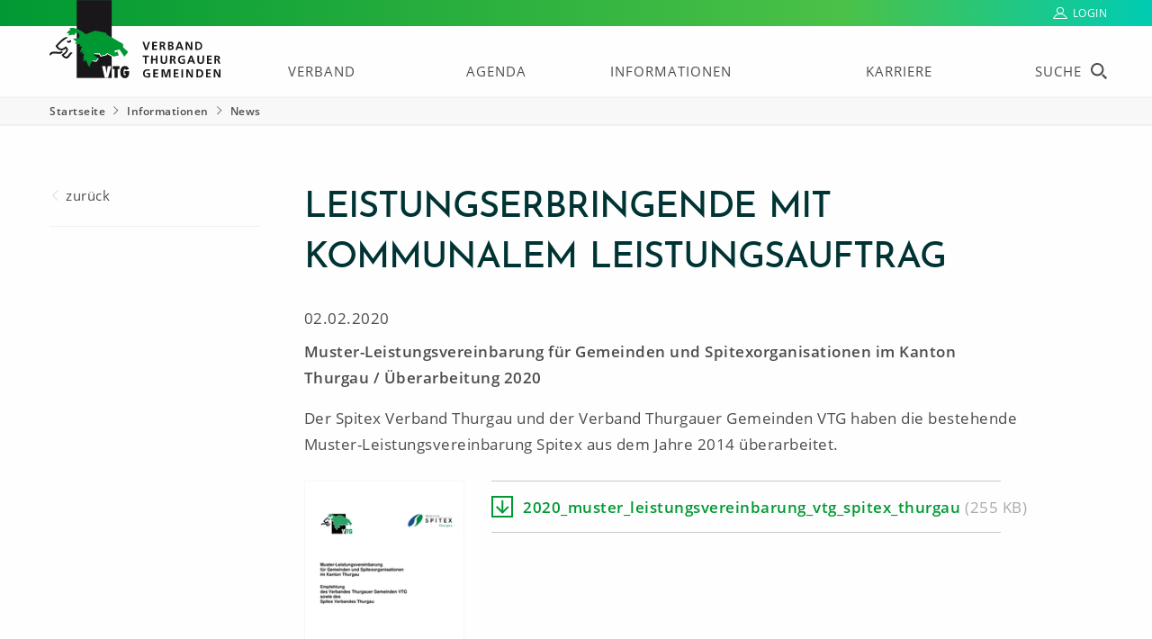

--- FILE ---
content_type: text/html; charset=UTF-8
request_url: https://www.vtg.ch/nachrichten/leistungsvereinbarung-mit-kommunalem-leistungsauftrag
body_size: 13600
content:
<!DOCTYPE html>
<html lang="de" prefix="og: http://ogp.me/ns#">
<head><!-- Global site tag (gtag.js) - Google Analytics -->
<script async src="https://www.googletagmanager.com/gtag/js?id=G-H9DNYKGWSH"></script>
<script>
  window.dataLayer = window.dataLayer || [];
  function gtag(){dataLayer.push(arguments);}
  gtag('js', new Date());

  gtag('config', 'G-H9DNYKGWSH');
</script>
    <meta charset="utf-8">
    <meta http-equiv="X-UA-Compatible" content="IE=edge">
    <meta name="viewport" content="width=device-width, initial-scale=1, viewport-fit=cover">
            
<title>Leistungserbringende mit kommunalem Leistungsauftrag</title><meta name="robots" content="index,follow"/><link rel="canonical" href="https://www.vtg.ch/nachrichten/leistungsvereinbarung-mit-kommunalem-leistungsauftrag"/>                <link rel="stylesheet" media="screen,print" href="/build/website/css/app.6c36adf0.css">
        <link rel="stylesheet" media="print" href="/build/website/css/print.4ad5bd8b.css">
        <link rel="apple-touch-icon" sizes="57x57" href="/apple-icon-57x57.png">
    <link rel="apple-touch-icon" sizes="60x60" href="/apple-icon-60x60.png">
    <link rel="apple-touch-icon" sizes="72x72" href="/apple-icon-72x72.png">
    <link rel="apple-touch-icon" sizes="76x76" href="/apple-icon-76x76.png">
    <link rel="apple-touch-icon" sizes="114x114" href="/apple-icon-114x114.png">
    <link rel="apple-touch-icon" sizes="120x120" href="/apple-icon-120x120.png">
    <link rel="apple-touch-icon" sizes="144x144" href="/apple-icon-144x144.png">
    <link rel="apple-touch-icon" sizes="152x152" href="/apple-icon-152x152.png">
    <link rel="apple-touch-icon" sizes="180x180" href="/apple-icon-180x180.png">
    <link rel="icon" type="image/png" sizes="192x192"  href="/android-icon-192x192.png">
    <link rel="icon" type="image/png" sizes="32x32" href="/favicon-32x32.png">
    <link rel="icon" type="image/png" sizes="96x96" href="/favicon-96x96.png">
    <link rel="icon" type="image/png" sizes="16x16" href="/favicon-16x16.png">
    <link rel="manifest" href="/manifest.json">
    <meta name="msapplication-TileColor" content="#ffffff">
    <meta name="msapplication-TileImage" content="/ms-icon-144x144.png">
</head>
<body id="article">
<header class="navbar-fixed-top">
        <div class="loginbar">
    <div class="container">
                                    <a href="/login" class="text-uppercase">Login</a>
            </div>
</div>

    <div class="container position-relative d-xl-none">
    <a href="/" tabindex="0" title="Verband Thurgauer Gemeinden">
    <img tabindex="-1" class="nav-logo" alt="Verband Thurgauer Gemeinden" src="/build/website/images/logo.svg"/>
</a>    <div class="burger" tabindex="0">
        <div class="bgLayer"></div>
        <label>Menü</label>
        <div>
            <span></span>
            <span></span>
            <span></span>
        </div>
    </div>
</div>            
<nav data-current="25fab80d-583b-40a1-9dc9-9ef6c25083de">
    <div class="container">
        <a href="/" tabindex="0" title="Verband Thurgauer Gemeinden">
    <img tabindex="-1" class="nav-logo" alt="Verband Thurgauer Gemeinden" src="/build/website/images/logo.svg"/>
</a>        <div class="closeButton closeMobileMenu" tabindex="-1" aria-hidden="true"></div>

                <ul id="topLevel" class="mobile-nav-level-container slideInRight">
            <li class="current-nav-topic d-lg-none">
                <a href="/" tabindex="0" title="Startseite">
                    Startseite
                </a>
            </li>
                                                                                                                                    <li class="" data-uuid="83b1e6bd-130e-4953-a28b-b503e3b2eeb6">
                        <a class="hover-underline-animation" tabindex="0" title="Verband"
                           href="https://www.vtg.ch/verband">
                            Verband<span class="accessibility">.</span>
                        </a>
                                                    <div class="next-button" data-show="83b1e6bd-130e-4953-a28b-b503e3b2eeb6"></div>
                        
                                                                                                    <div class="mega-menu">
                                <div class="container">
                                    <h2>Verband</h2>
                                    <div class="menuitems-container text-left">
                                                                                                                                    <div class="menuitem menuitem_level_2 ">
                                                    <a class=""
                                                       tabindex="1"
                                                       title="Über den VTG"
                                                       href="https://www.vtg.ch/verband/ueber-den-vtg">Über den VTG</a>
                                                                                                    </div>
                                                                                                                                                                                <div class="menuitem menuitem_level_2 has-children">
                                                    <a class=""
                                                       tabindex="1"
                                                       title="Organisation"
                                                       href="https://www.vtg.ch/verband/organisation">Organisation</a>
                                                                                                            <div class="next-chevron"></div>
                                                        <div class="menuitems-container-level-3 text-left">
                                                            <div class="menuitems-container">
                                                                                                                                                                                                            <div class="menuitem">
                                                                            <a class="hover-underline-animation"
                                                                               tabindex="1"
                                                                               title="Delegiertenversammlung"
                                                                               href="https://www.vtg.ch/verband/organisation/delegiertenversammlung">Delegiertenversammlung</a>
                                                                        </div>
                                                                                                                                                                                                                                                                                <div class="menuitem">
                                                                            <a class="hover-underline-animation"
                                                                               tabindex="1"
                                                                               title="Statuten"
                                                                               href="https://www.vtg.ch/verband/organisation/statuten">Statuten</a>
                                                                        </div>
                                                                                                                                                                                                                                                                                <div class="menuitem">
                                                                            <a class="hover-underline-animation"
                                                                               tabindex="1"
                                                                               title="Leitbild"
                                                                               href="https://www.vtg.ch/verband/organisation/leitbild">Leitbild</a>
                                                                        </div>
                                                                                                                                                                                                </div>
                                                        </div>
                                                                                                    </div>
                                                                                                                                                                                <div class="menuitem menuitem_level_2 ">
                                                    <a class=""
                                                       tabindex="1"
                                                       title="Mitglieder"
                                                       href="https://www.vtg.ch/verband/mitglieder">Mitglieder</a>
                                                                                                    </div>
                                                                                                                                                                                <div class="menuitem menuitem_level_2 has-children">
                                                    <a class=""
                                                       tabindex="1"
                                                       title="Vorstand"
                                                       href="https://www.vtg.ch/verband/mitglieder-1">Vorstand</a>
                                                                                                            <div class="next-chevron"></div>
                                                        <div class="menuitems-container-level-3 text-left">
                                                            <div class="menuitems-container">
                                                                                                                                                                                                            <div class="menuitem">
                                                                            <a class="hover-underline-animation"
                                                                               tabindex="1"
                                                                               title="Aufgaben"
                                                                               href="https://www.vtg.ch/verband/mitglieder-1/vorstand">Aufgaben</a>
                                                                        </div>
                                                                                                                                                                                                                                                                                <div class="menuitem">
                                                                            <a class="hover-underline-animation"
                                                                               tabindex="1"
                                                                               title="Vorstandssitzungen 2026"
                                                                               href="https://www.vtg.ch/verband/mitglieder-1/termine-vorstandssitzungen-2023">Vorstandssitzungen 2026</a>
                                                                        </div>
                                                                                                                                                                                                </div>
                                                        </div>
                                                                                                    </div>
                                                                                                                                                                                <div class="menuitem menuitem_level_2 has-children">
                                                    <a class=""
                                                       tabindex="1"
                                                       title="Geschäftsstelle"
                                                       href="https://www.vtg.ch/verband/geschaeftsstelle">Geschäftsstelle</a>
                                                                                                            <div class="next-chevron"></div>
                                                        <div class="menuitems-container-level-3 text-left">
                                                            <div class="menuitems-container">
                                                                                                                                                                                                            <div class="menuitem">
                                                                            <a class="hover-underline-animation"
                                                                               tabindex="1"
                                                                               title="Aufgaben"
                                                                               href="https://www.vtg.ch/verband/geschaeftsstelle/aufgaben">Aufgaben</a>
                                                                        </div>
                                                                                                                                                                                                                                                                                <div class="menuitem">
                                                                            <a class="hover-underline-animation"
                                                                               tabindex="1"
                                                                               title="Kontakt"
                                                                               href="https://www.vtg.ch/verband/geschaeftsstelle/kontakt">Kontakt</a>
                                                                        </div>
                                                                                                                                                                                                </div>
                                                        </div>
                                                                                                    </div>
                                                                                                                                                                                <div class="menuitem menuitem_level_2 has-children">
                                                    <a class=""
                                                       tabindex="1"
                                                       title="Ressorts + Kommissionen"
                                                       href="https://www.vtg.ch/verband/ressorts-kommissionen">Ressorts + Kommissionen</a>
                                                                                                            <div class="next-chevron"></div>
                                                        <div class="menuitems-container-level-3 text-left">
                                                            <div class="menuitems-container">
                                                                                                                                                                                                            <div class="menuitem">
                                                                            <a class="hover-underline-animation"
                                                                               tabindex="1"
                                                                               title="Administration und Personal"
                                                                               href="https://www.vtg.ch/verband/ressorts-kommissionen/administration-und-personal">Administration und Personal</a>
                                                                        </div>
                                                                                                                                                                                                                                                                                <div class="menuitem">
                                                                            <a class="hover-underline-animation"
                                                                               tabindex="1"
                                                                               title="Bau, Werke, Umwelt"
                                                                               href="https://www.vtg.ch/verband/ressorts-kommissionen/bau-werke-umwelt">Bau, Werke, Umwelt</a>
                                                                        </div>
                                                                                                                                                                                                                                                                                <div class="menuitem">
                                                                            <a class="hover-underline-animation"
                                                                               tabindex="1"
                                                                               title="Einwohnerdienste"
                                                                               href="https://www.vtg.ch/verband/ressorts-kommissionen/einwohnerdienste">Einwohnerdienste</a>
                                                                        </div>
                                                                                                                                                                                                                                                                                <div class="menuitem">
                                                                            <a class="hover-underline-animation"
                                                                               tabindex="1"
                                                                               title="Finanzen"
                                                                               href="https://www.vtg.ch/verband/ressorts-kommissionen/finanzen">Finanzen</a>
                                                                        </div>
                                                                                                                                                                                                                                                                                <div class="menuitem">
                                                                            <a class="hover-underline-animation"
                                                                               tabindex="1"
                                                                               title="Gesundheit"
                                                                               href="https://www.vtg.ch/verband/ressorts-kommissionen/gesundheit">Gesundheit</a>
                                                                        </div>
                                                                                                                                                                                                                                                                                <div class="menuitem">
                                                                            <a class="hover-underline-animation"
                                                                               tabindex="1"
                                                                               title="Digitalisierung und IT"
                                                                               href="https://www.vtg.ch/verband/ressorts-kommissionen/digitalisierung-und-it">Digitalisierung und IT</a>
                                                                        </div>
                                                                                                                                                                                                                                                                                <div class="menuitem">
                                                                            <a class="hover-underline-animation"
                                                                               tabindex="1"
                                                                               title="Politik, Gesetzgebung und Führung"
                                                                               href="https://www.vtg.ch/verband/ressorts-kommissionen/arbeitsgruppe-gesetzgebung">Politik, Gesetzgebung und Führung</a>
                                                                        </div>
                                                                                                                                                                                                                                                                                <div class="menuitem">
                                                                            <a class="hover-underline-animation"
                                                                               tabindex="1"
                                                                               title="Soziales"
                                                                               href="https://www.vtg.ch/verband/ressorts-kommissionen/soziales">Soziales</a>
                                                                        </div>
                                                                                                                                                                                                                                                                                <div class="menuitem">
                                                                            <a class="hover-underline-animation"
                                                                               tabindex="1"
                                                                               title="Steuern"
                                                                               href="https://www.vtg.ch/verband/ressorts-kommissionen/steuern">Steuern</a>
                                                                        </div>
                                                                                                                                                                                                                                                                                <div class="menuitem">
                                                                            <a class="hover-underline-animation"
                                                                               tabindex="1"
                                                                               title="Ausbildungskommission"
                                                                               href="https://www.vtg.ch/verband/ressorts-kommissionen/ausbildungskommission">Ausbildungskommission</a>
                                                                        </div>
                                                                                                                                                                                                                                                                                <div class="menuitem">
                                                                            <a class="hover-underline-animation"
                                                                               tabindex="1"
                                                                               title="Redaktionskommission"
                                                                               href="https://www.vtg.ch/verband/ressorts-kommissionen/redaktionskommission">Redaktionskommission</a>
                                                                        </div>
                                                                                                                                                                                                                                                                                <div class="menuitem">
                                                                            <a class="hover-underline-animation"
                                                                               tabindex="1"
                                                                               title="Sitzungsgelder und Spesen"
                                                                               href="https://www.vtg.ch/verband/ressorts-kommissionen/sitzungsgelder-und-spesen">Sitzungsgelder und Spesen</a>
                                                                        </div>
                                                                                                                                                                                                </div>
                                                        </div>
                                                                                                    </div>
                                                                                                                                                                                <div class="menuitem menuitem_level_2 ">
                                                    <a class=""
                                                       tabindex="1"
                                                       title="eTG"
                                                       href="https://www.vtg.ch/verband/etg">eTG</a>
                                                                                                    </div>
                                                                                                                                                                                <div class="menuitem menuitem_level_2 ">
                                                    <a class=""
                                                       tabindex="1"
                                                       title="Kontrollstelle"
                                                       href="https://www.vtg.ch/verband/kontrollstelle">Kontrollstelle</a>
                                                                                                    </div>
                                                                                                                        </div>
                                </div>
                            </div>
                                            </li>
                                                                                                                                                    <li class="" data-uuid="4142c806-343a-45fc-a09d-733058bb8a04">
                        <a class="hover-underline-animation" tabindex="0" title="Agenda"
                           href="https://www.vtg.ch/agenda">
                            Agenda<span class="accessibility">.</span>
                        </a>
                                                    <div class="next-button" data-show="4142c806-343a-45fc-a09d-733058bb8a04"></div>
                        
                                                                                                    <div class="mega-menu">
                                <div class="container">
                                    <h2>Agenda</h2>
                                    <div class="menuitems-container text-left">
                                                                                                                                    <div class="menuitem menuitem_level_2 ">
                                                    <a class=""
                                                       tabindex="1"
                                                       title="Aktuelle Agenda"
                                                       href="https://www.vtg.ch/agenda/aktuelle-agenda">Aktuelle Agenda</a>
                                                                                                    </div>
                                                                                                                                                                                <div class="menuitem menuitem_level_2 ">
                                                    <a class=""
                                                       tabindex="1"
                                                       title="Archiv"
                                                       href="https://www.vtg.ch/agenda/archiv">Archiv</a>
                                                                                                    </div>
                                                                                                                        </div>
                                </div>
                            </div>
                                            </li>
                                                                                                                                                    <li class="" data-uuid="df24d19b-9edc-44b9-b78a-50a31d4d0eba">
                        <a class="hover-underline-animation" tabindex="0" title="Informationen"
                           href="https://www.vtg.ch/informationen">
                            Informationen<span class="accessibility">.</span>
                        </a>
                                                    <div class="next-button" data-show="df24d19b-9edc-44b9-b78a-50a31d4d0eba"></div>
                        
                                                                                                    <div class="mega-menu">
                                <div class="container">
                                    <h2>Informationen</h2>
                                    <div class="menuitems-container text-left">
                                                                                                                                    <div class="menuitem menuitem_level_2 ">
                                                    <a class=""
                                                       tabindex="1"
                                                       title="News"
                                                       href="https://www.vtg.ch/informationen/news">News</a>
                                                                                                    </div>
                                                                                                                                                                                <div class="menuitem menuitem_level_2 has-children">
                                                    <a class=""
                                                       tabindex="1"
                                                       title="Report"
                                                       href="https://www.vtg.ch/informationen/report">Report</a>
                                                                                                            <div class="next-chevron"></div>
                                                        <div class="menuitems-container-level-3 text-left">
                                                            <div class="menuitems-container">
                                                                                                                                                                                                            <div class="menuitem">
                                                                            <a class="hover-underline-animation"
                                                                               tabindex="1"
                                                                               title="Archiv"
                                                                               href="https://www.vtg.ch/informationen/report/archiv">Archiv</a>
                                                                        </div>
                                                                                                                                                                                                </div>
                                                        </div>
                                                                                                    </div>
                                                                                                                                                                                <div class="menuitem menuitem_level_2 has-children">
                                                    <a class=""
                                                       tabindex="1"
                                                       title="Vernehmlassungen"
                                                       href="https://www.vtg.ch/informationen/vernehmlassungen">Vernehmlassungen</a>
                                                                                                            <div class="next-chevron"></div>
                                                        <div class="menuitems-container-level-3 text-left">
                                                            <div class="menuitems-container">
                                                                                                                                                                                                            <div class="menuitem">
                                                                            <a class="hover-underline-animation"
                                                                               tabindex="1"
                                                                               title="2024"
                                                                               href="https://www.vtg.ch/informationen/vernehmlassungen/vernehmlassungen-4">2024</a>
                                                                        </div>
                                                                                                                                                                                                                                                                                <div class="menuitem">
                                                                            <a class="hover-underline-animation"
                                                                               tabindex="1"
                                                                               title="2023"
                                                                               href="https://www.vtg.ch/informationen/vernehmlassungen/vernehmlassungen-3">2023</a>
                                                                        </div>
                                                                                                                                                                                                                                                                                <div class="menuitem">
                                                                            <a class="hover-underline-animation"
                                                                               tabindex="1"
                                                                               title="2022"
                                                                               href="https://www.vtg.ch/informationen/vernehmlassungen/vernehmlassungen-2">2022</a>
                                                                        </div>
                                                                                                                                                                                                                                                                                <div class="menuitem">
                                                                            <a class="hover-underline-animation"
                                                                               tabindex="1"
                                                                               title="2021"
                                                                               href="https://www.vtg.ch/informationen/vernehmlassungen/vernehmlassungen-1">2021</a>
                                                                        </div>
                                                                                                                                                                                                                                                                                <div class="menuitem">
                                                                            <a class="hover-underline-animation"
                                                                               tabindex="1"
                                                                               title="2020"
                                                                               href="https://www.vtg.ch/informationen/vernehmlassungen/vernehmlassungen">2020</a>
                                                                        </div>
                                                                                                                                                                                                                                                                                <div class="menuitem">
                                                                            <a class="hover-underline-animation"
                                                                               tabindex="1"
                                                                               title="2019"
                                                                               href="https://www.vtg.ch/informationen/vernehmlassungen/2019">2019</a>
                                                                        </div>
                                                                                                                                                                                                </div>
                                                        </div>
                                                                                                    </div>
                                                                                                                                                                                <div class="menuitem menuitem_level_2 has-children">
                                                    <a class=""
                                                       tabindex="1"
                                                       title="Verbandszeitschrift Direkt"
                                                       href="https://www.vtg.ch/informationen/verbandszeitschrift-direkt">Verbandszeitschrift Direkt</a>
                                                                                                            <div class="next-chevron"></div>
                                                        <div class="menuitems-container-level-3 text-left">
                                                            <div class="menuitems-container">
                                                                                                                                                                                                            <div class="menuitem">
                                                                            <a class="hover-underline-animation"
                                                                               tabindex="1"
                                                                               title="Jahrgang 2024"
                                                                               href="https://www.vtg.ch/informationen/verbandszeitschrift-direkt/jahrgang-2024">Jahrgang 2024</a>
                                                                        </div>
                                                                                                                                                                                                                                                                                <div class="menuitem">
                                                                            <a class="hover-underline-animation"
                                                                               tabindex="1"
                                                                               title="Jahrgang 2023"
                                                                               href="https://www.vtg.ch/informationen/verbandszeitschrift-direkt/jahrgang-2023">Jahrgang 2023</a>
                                                                        </div>
                                                                                                                                                                                                                                                                                <div class="menuitem">
                                                                            <a class="hover-underline-animation"
                                                                               tabindex="1"
                                                                               title="Jahrgang 2022"
                                                                               href="https://www.vtg.ch/informationen/verbandszeitschrift-direkt/jahrgang-2022">Jahrgang 2022</a>
                                                                        </div>
                                                                                                                                                                                                                                                                                <div class="menuitem">
                                                                            <a class="hover-underline-animation"
                                                                               tabindex="1"
                                                                               title="Jahrgang 2021"
                                                                               href="https://www.vtg.ch/informationen/verbandszeitschrift-direkt/verbandszeitschrift-direkt">Jahrgang 2021</a>
                                                                        </div>
                                                                                                                                                                                                                                                                                <div class="menuitem">
                                                                            <a class="hover-underline-animation"
                                                                               tabindex="1"
                                                                               title="Jahrgang 2020"
                                                                               href="https://www.vtg.ch/informationen/verbandszeitschrift-direkt/verbandszeitschrift-direkt-jahrgang-2020">Jahrgang 2020</a>
                                                                        </div>
                                                                                                                                                                                                                                                                                <div class="menuitem">
                                                                            <a class="hover-underline-animation"
                                                                               tabindex="1"
                                                                               title="Jahrgang 2019"
                                                                               href="https://www.vtg.ch/informationen/verbandszeitschrift-direkt/jahrgang-2019">Jahrgang 2019</a>
                                                                        </div>
                                                                                                                                                                                                </div>
                                                        </div>
                                                                                                    </div>
                                                                                                                                                                                <div class="menuitem menuitem_level_2 has-children">
                                                    <a class=""
                                                       tabindex="1"
                                                       title="Fachinformationen"
                                                       href="https://www.vtg.ch/informationen/fachinformationen">Fachinformationen</a>
                                                                                                            <div class="next-chevron"></div>
                                                        <div class="menuitems-container-level-3 text-left">
                                                            <div class="menuitems-container">
                                                                                                                                                                                                            <div class="menuitem">
                                                                            <a class="hover-underline-animation"
                                                                               tabindex="1"
                                                                               title="Einwohnerdienste"
                                                                               href="https://www.vtg.ch/informationen/fachinformationen/fachinformationen-ewd">Einwohnerdienste</a>
                                                                        </div>
                                                                                                                                                                                                                                                                                <div class="menuitem">
                                                                            <a class="hover-underline-animation"
                                                                               tabindex="1"
                                                                               title="Politik, Gesetzgebung und Führung"
                                                                               href="https://www.vtg.ch/informationen/fachinformationen/fachinformationen-politik-und-fuehrung">Politik, Gesetzgebung und Führung</a>
                                                                        </div>
                                                                                                                                                                                                                                                                                <div class="menuitem">
                                                                            <a class="hover-underline-animation"
                                                                               tabindex="1"
                                                                               title="Bau, Werke, Umwelt"
                                                                               href="https://www.vtg.ch/informationen/fachinformationen/fachinformationen-bwu">Bau, Werke, Umwelt</a>
                                                                        </div>
                                                                                                                                                                                                                                                                                <div class="menuitem">
                                                                            <a class="hover-underline-animation"
                                                                               tabindex="1"
                                                                               title="Soziales"
                                                                               href="https://www.vtg.ch/informationen/fachinformationen/fachinformationen-soziales">Soziales</a>
                                                                        </div>
                                                                                                                                                                                                                                                                                <div class="menuitem">
                                                                            <a class="hover-underline-animation"
                                                                               tabindex="1"
                                                                               title="Ausbildung"
                                                                               href="https://www.vtg.ch/informationen/fachinformationen/fachinformationen-ausbildung">Ausbildung</a>
                                                                        </div>
                                                                                                                                                                                                                                                                                <div class="menuitem">
                                                                            <a class="hover-underline-animation"
                                                                               tabindex="1"
                                                                               title="Gesundheit"
                                                                               href="https://www.vtg.ch/informationen/fachinformationen/fachinformationen-gesundheit">Gesundheit</a>
                                                                        </div>
                                                                                                                                                                                                                                                                                <div class="menuitem">
                                                                            <a class="hover-underline-animation"
                                                                               tabindex="1"
                                                                               title="Administration und Personal"
                                                                               href="https://www.vtg.ch/informationen/fachinformationen/fachinformationen-administration-und-personal">Administration und Personal</a>
                                                                        </div>
                                                                                                                                                                                                                                                                                <div class="menuitem">
                                                                            <a class="hover-underline-animation"
                                                                               tabindex="1"
                                                                               title="Finanzen"
                                                                               href="https://www.vtg.ch/informationen/fachinformationen/fachinformationen-finanzen">Finanzen</a>
                                                                        </div>
                                                                                                                                                                                                                                                                                <div class="menuitem">
                                                                            <a class="hover-underline-animation"
                                                                               tabindex="1"
                                                                               title="Steuern"
                                                                               href="https://www.vtg.ch/informationen/fachinformationen/fachinformation-steuern">Steuern</a>
                                                                        </div>
                                                                                                                                                                                                </div>
                                                        </div>
                                                                                                    </div>
                                                                                                                                                                                <div class="menuitem menuitem_level_2 ">
                                                    <a class=""
                                                       tabindex="1"
                                                       title="Links"
                                                       href="https://www.vtg.ch/informationen/links">Links</a>
                                                                                                    </div>
                                                                                                                        </div>
                                </div>
                            </div>
                                            </li>
                                                                                                                                                    <li class="" data-uuid="c5eb8008-b9e4-4da8-af86-4322eff61bab">
                        <a class="hover-underline-animation" tabindex="0" title="Karriere"
                           href="https://www.vtg.ch/karriere">
                            Karriere<span class="accessibility">.</span>
                        </a>
                                                    <div class="next-button" data-show="c5eb8008-b9e4-4da8-af86-4322eff61bab"></div>
                        
                                                                                                    <div class="mega-menu">
                                <div class="container">
                                    <h2>Karriere</h2>
                                    <div class="menuitems-container text-left">
                                                                                                                                    <div class="menuitem menuitem_level_2 ">
                                                    <a class=""
                                                       tabindex="1"
                                                       title="Stellenangebote VTG"
                                                       href="https://www.vtg.ch/karriere/stellenangebote-vtg">Stellenangebote VTG</a>
                                                                                                    </div>
                                                                                                                                                                                <div class="menuitem menuitem_level_2 ">
                                                    <a class=""
                                                       tabindex="1"
                                                       title="Publicjobs – weitere Stellen"
                                                       href="https://www.vtg.ch/karriere/publicjobs-weitere-stellen">Publicjobs – weitere Stellen</a>
                                                                                                    </div>
                                                                                                                                                                                <div class="menuitem menuitem_level_2 ">
                                                    <a class=""
                                                       tabindex="1"
                                                       title="Anmeldung Springerpool"
                                                       href="https://www.vtg.ch/karriere/springerpool">Anmeldung Springerpool</a>
                                                                                                    </div>
                                                                                                                                                                                <div class="menuitem menuitem_level_2 has-children">
                                                    <a class=""
                                                       tabindex="1"
                                                       title="Lehrstellen"
                                                       href="https://www.vtg.ch/stellenservice/lehrstellen-1">Lehrstellen</a>
                                                                                                            <div class="next-chevron"></div>
                                                        <div class="menuitems-container-level-3 text-left">
                                                            <div class="menuitems-container">
                                                                                                                                                                                                            <div class="menuitem">
                                                                            <a class="hover-underline-animation"
                                                                               tabindex="1"
                                                                               title="Lehrberufe"
                                                                               href="https://www.vtg.ch/stellenservice/lehrstellen-1/lehrberufe">Lehrberufe</a>
                                                                        </div>
                                                                                                                                                                                                </div>
                                                        </div>
                                                                                                    </div>
                                                                                                                                                                                <div class="menuitem menuitem_level_2 ">
                                                    <a class=""
                                                       tabindex="1"
                                                       title="Stelleninserat aufgeben"
                                                       href="https://www.vtg.ch/stellenservice/stelleninserat-aufgeben">Stelleninserat aufgeben</a>
                                                                                                    </div>
                                                                                                                        </div>
                                </div>
                            </div>
                                            </li>
                                                                <li class="protected-navigation d-none" data-js-protected-nav-municipality>
    <a tabindex="0" href="/gemeindeinhalte">Gemeindeinhalte<span class="accessibility">.</span></a>
    <div class="next-button" data-show="61a727bc-a2ac-48ff-8813-5ec7b4c0dbf7"></div>
</li>
<li class="protected-navigation d-none" data-js-protected-nav-internal>
    <a tabindex="0" href="/intern">Intern</a>
    <div class="next-button" data-show="23bff8f1-9c1e-45f2-b1a5-02703a30084b"></div>
</li>
                        <li tabindex="0" aria-controls="MainNavSearchBar"
                class="menuItemSearch ">
                <a>Suche<span class="accessibility">.</span></a>
            </li>
            <p class="mainmenu__mobile-username mt-4 mb-0 d-none" data-js-username-toggle>Angemeldet als: <span></span></p>
<a class="btn mainmenu__mobile-auth-btn mt-4" href="/login" role="button" data-js-login-toggle>
    <span></span>Login
</a>
<a class="btn mainmenu__mobile-auth-btn d-none mt-4" href="/logout" role="button" data-js-login-toggle>
    <span></span>Abmelden
</a>
        </ul>

                                                                <ul id="83b1e6bd-130e-4953-a28b-b503e3b2eeb6" class="mobile-nav-level-container d-lg-none">
                        <li class="back-nav-topic d-lg-none" data-back="topLevel">Startseite</li>
                        <li class="current-nav-topic d-lg-none ">
                            <a tabindex="0"
                               title="Verband"
                               href="https://www.vtg.ch/verband">Verband</a>
                        </li>
                                                                                                                                                                                    <li data-id="f16785ae-26a4-41a8-b623-1dc5ec968048"                                        class="">
                                        <a tabindex="0"
                                           title="Über den VTG"
                                           href="https://www.vtg.ch/verband/ueber-den-vtg">Über den VTG
                                            <span class="accessibility">.</span></a>
                                                                            </li>
                                                                                                                                                                    <li                                         class="">
                                        <a tabindex="0"
                                           title="Organisation"
                                           href="https://www.vtg.ch/verband/organisation">Organisation
                                            <span class="accessibility">.</span></a>
                                                                                    <div class="next-button" data-show="f5cf22f5-f849-43c3-af9e-b4b869a1b990"></div>
                                                                            </li>
                                                                                                                                                                    <li data-id="520ee00f-212c-4394-9ea7-4143237f9624"                                        class="">
                                        <a tabindex="0"
                                           title="Mitglieder"
                                           href="https://www.vtg.ch/verband/mitglieder">Mitglieder
                                            <span class="accessibility">.</span></a>
                                                                            </li>
                                                                                                                                                                    <li                                         class="">
                                        <a tabindex="0"
                                           title="Vorstand"
                                           href="https://www.vtg.ch/verband/mitglieder-1">Vorstand
                                            <span class="accessibility">.</span></a>
                                                                                    <div class="next-button" data-show="baf86fee-3932-4007-9936-19008904e7ac"></div>
                                                                            </li>
                                                                                                                                                                    <li                                         class="">
                                        <a tabindex="0"
                                           title="Geschäftsstelle"
                                           href="https://www.vtg.ch/verband/geschaeftsstelle">Geschäftsstelle
                                            <span class="accessibility">.</span></a>
                                                                                    <div class="next-button" data-show="9cc7e322-93b2-42dd-ba32-67fbf623f8c4"></div>
                                                                            </li>
                                                                                                                                                                    <li                                         class="">
                                        <a tabindex="0"
                                           title="Ressorts + Kommissionen"
                                           href="https://www.vtg.ch/verband/ressorts-kommissionen">Ressorts + Kommissionen
                                            <span class="accessibility">.</span></a>
                                                                                    <div class="next-button" data-show="3402eff6-beba-422a-b259-c134295ed7ef"></div>
                                                                            </li>
                                                                                                                                                                    <li data-id="c1fab066-9e91-44fe-9d5a-a2639826d02a"                                        class="">
                                        <a tabindex="0"
                                           title="eTG"
                                           href="https://www.vtg.ch/verband/etg">eTG
                                            <span class="accessibility">.</span></a>
                                                                            </li>
                                                                                                                                                                    <li data-id="f76e2738-8683-411d-9b39-610b6b8e7d7d"                                        class="">
                                        <a tabindex="0"
                                           title="Kontrollstelle"
                                           href="https://www.vtg.ch/verband/kontrollstelle">Kontrollstelle
                                            <span class="accessibility">.</span></a>
                                                                            </li>
                                                                                                            <p class="mainmenu__mobile-username mt-4 mb-0 d-none" data-js-username-toggle>Angemeldet als: <span></span></p>
<a class="btn mainmenu__mobile-auth-btn mt-4" href="/login" role="button" data-js-login-toggle>
    <span></span>Login
</a>
<a class="btn mainmenu__mobile-auth-btn d-none mt-4" href="/logout" role="button" data-js-login-toggle>
    <span></span>Abmelden
</a>
                    </ul>
                                                                <ul id="4142c806-343a-45fc-a09d-733058bb8a04" class="mobile-nav-level-container d-lg-none">
                        <li class="back-nav-topic d-lg-none" data-back="topLevel">Startseite</li>
                        <li class="current-nav-topic d-lg-none ">
                            <a tabindex="0"
                               title="Agenda"
                               href="https://www.vtg.ch/agenda">Agenda</a>
                        </li>
                                                                                                                                                                                    <li data-id="e2127779-b2d7-4f2c-aaa7-6f0e62250570"                                        class="">
                                        <a tabindex="0"
                                           title="Aktuelle Agenda"
                                           href="https://www.vtg.ch/agenda/aktuelle-agenda">Aktuelle Agenda
                                            <span class="accessibility">.</span></a>
                                                                            </li>
                                                                                                                                                                    <li data-id="13903297-6296-443d-b8b9-d681c464dc9e"                                        class="">
                                        <a tabindex="0"
                                           title="Archiv"
                                           href="https://www.vtg.ch/agenda/archiv">Archiv
                                            <span class="accessibility">.</span></a>
                                                                            </li>
                                                                                                            <p class="mainmenu__mobile-username mt-4 mb-0 d-none" data-js-username-toggle>Angemeldet als: <span></span></p>
<a class="btn mainmenu__mobile-auth-btn mt-4" href="/login" role="button" data-js-login-toggle>
    <span></span>Login
</a>
<a class="btn mainmenu__mobile-auth-btn d-none mt-4" href="/logout" role="button" data-js-login-toggle>
    <span></span>Abmelden
</a>
                    </ul>
                                                                <ul id="df24d19b-9edc-44b9-b78a-50a31d4d0eba" class="mobile-nav-level-container d-lg-none">
                        <li class="back-nav-topic d-lg-none" data-back="topLevel">Startseite</li>
                        <li class="current-nav-topic d-lg-none ">
                            <a tabindex="0"
                               title="Informationen"
                               href="https://www.vtg.ch/informationen">Informationen</a>
                        </li>
                                                                                                                                                                                    <li data-id="63a9333e-5b86-4ef9-a6a9-e0154f645c4b"                                        class="">
                                        <a tabindex="0"
                                           title="News"
                                           href="https://www.vtg.ch/informationen/news">News
                                            <span class="accessibility">.</span></a>
                                                                            </li>
                                                                                                                                                                    <li                                         class="">
                                        <a tabindex="0"
                                           title="Report"
                                           href="https://www.vtg.ch/informationen/report">Report
                                            <span class="accessibility">.</span></a>
                                                                                    <div class="next-button" data-show="9916f8f7-1d56-4911-b6b8-f325e2bdeabe"></div>
                                                                            </li>
                                                                                                                                                                    <li                                         class="">
                                        <a tabindex="0"
                                           title="Vernehmlassungen"
                                           href="https://www.vtg.ch/informationen/vernehmlassungen">Vernehmlassungen
                                            <span class="accessibility">.</span></a>
                                                                                    <div class="next-button" data-show="55e8461d-e03c-4673-bd6d-90c549d11b2c"></div>
                                                                            </li>
                                                                                                                                                                    <li                                         class="">
                                        <a tabindex="0"
                                           title="Verbandszeitschrift Direkt"
                                           href="https://www.vtg.ch/informationen/verbandszeitschrift-direkt">Verbandszeitschrift Direkt
                                            <span class="accessibility">.</span></a>
                                                                                    <div class="next-button" data-show="190b37c9-ef5f-400b-98ed-0a781587f755"></div>
                                                                            </li>
                                                                                                                                                                    <li                                         class="">
                                        <a tabindex="0"
                                           title="Fachinformationen"
                                           href="https://www.vtg.ch/informationen/fachinformationen">Fachinformationen
                                            <span class="accessibility">.</span></a>
                                                                                    <div class="next-button" data-show="2c503282-59e1-450e-979c-46e3c180937f"></div>
                                                                            </li>
                                                                                                                                                                    <li data-id="ba07eb1d-2d53-4ddc-90ce-01c1f305f506"                                        class="">
                                        <a tabindex="0"
                                           title="Links"
                                           href="https://www.vtg.ch/informationen/links">Links
                                            <span class="accessibility">.</span></a>
                                                                            </li>
                                                                                                            <p class="mainmenu__mobile-username mt-4 mb-0 d-none" data-js-username-toggle>Angemeldet als: <span></span></p>
<a class="btn mainmenu__mobile-auth-btn mt-4" href="/login" role="button" data-js-login-toggle>
    <span></span>Login
</a>
<a class="btn mainmenu__mobile-auth-btn d-none mt-4" href="/logout" role="button" data-js-login-toggle>
    <span></span>Abmelden
</a>
                    </ul>
                                                                <ul id="c5eb8008-b9e4-4da8-af86-4322eff61bab" class="mobile-nav-level-container d-lg-none">
                        <li class="back-nav-topic d-lg-none" data-back="topLevel">Startseite</li>
                        <li class="current-nav-topic d-lg-none ">
                            <a tabindex="0"
                               title="Karriere"
                               href="https://www.vtg.ch/karriere">Karriere</a>
                        </li>
                                                                                                                                                                                    <li data-id="a75eb5db-c0d8-48b1-b1a4-d67eb5a7db29"                                        class="">
                                        <a tabindex="0"
                                           title="Stellenangebote VTG"
                                           href="https://www.vtg.ch/karriere/stellenangebote-vtg">Stellenangebote VTG
                                            <span class="accessibility">.</span></a>
                                                                            </li>
                                                                                                                                                                    <li data-id="7f7c5081-0446-46e6-b556-73afdf55aed0"                                        class="">
                                        <a tabindex="0"
                                           title="Publicjobs – weitere Stellen"
                                           href="https://www.vtg.ch/karriere/publicjobs-weitere-stellen">Publicjobs – weitere Stellen
                                            <span class="accessibility">.</span></a>
                                                                            </li>
                                                                                                                                                                    <li data-id="e8c0bd64-a021-4362-a379-14b60c62bcd1"                                        class="">
                                        <a tabindex="0"
                                           title="Anmeldung Springerpool"
                                           href="https://www.vtg.ch/karriere/springerpool">Anmeldung Springerpool
                                            <span class="accessibility">.</span></a>
                                                                            </li>
                                                                                                                                                                    <li                                         class="">
                                        <a tabindex="0"
                                           title="Lehrstellen"
                                           href="https://www.vtg.ch/stellenservice/lehrstellen-1">Lehrstellen
                                            <span class="accessibility">.</span></a>
                                                                                    <div class="next-button" data-show="5f523493-dc8d-4def-8087-5a4eb1eaa023"></div>
                                                                            </li>
                                                                                                                                                                    <li data-id="de7dbb8e-cd5b-4d91-a09a-88af62f692ce"                                        class="">
                                        <a tabindex="0"
                                           title="Stelleninserat aufgeben"
                                           href="https://www.vtg.ch/stellenservice/stelleninserat-aufgeben">Stelleninserat aufgeben
                                            <span class="accessibility">.</span></a>
                                                                            </li>
                                                                                                            <p class="mainmenu__mobile-username mt-4 mb-0 d-none" data-js-username-toggle>Angemeldet als: <span></span></p>
<a class="btn mainmenu__mobile-auth-btn mt-4" href="/login" role="button" data-js-login-toggle>
    <span></span>Login
</a>
<a class="btn mainmenu__mobile-auth-btn d-none mt-4" href="/logout" role="button" data-js-login-toggle>
    <span></span>Abmelden
</a>
                    </ul>
                                    
                                                                <ul id="f16785ae-26a4-41a8-b623-1dc5ec968048" class="mobile-nav-level-container d-lg-none">
                        <li class="back-nav-topic d-lg-none" data-back="83b1e6bd-130e-4953-a28b-b503e3b2eeb6">Verband<span
                                    class="accessibility">.</span></li>
                        <li class="current-nav-topic d-lg-none ">
                            <a tabindex="0"
                               title="Über den VTG"
                               href="https://www.vtg.ch/verband/ueber-den-vtg">Über den VTG<span
                                        class="accessibility">.</span></a></li>
                                                <p class="mainmenu__mobile-username mt-4 mb-0 d-none" data-js-username-toggle>Angemeldet als: <span></span></p>
<a class="btn mainmenu__mobile-auth-btn mt-4" href="/login" role="button" data-js-login-toggle>
    <span></span>Login
</a>
<a class="btn mainmenu__mobile-auth-btn d-none mt-4" href="/logout" role="button" data-js-login-toggle>
    <span></span>Abmelden
</a>
                    </ul>
                                                                <ul id="f5cf22f5-f849-43c3-af9e-b4b869a1b990" class="mobile-nav-level-container d-lg-none">
                        <li class="back-nav-topic d-lg-none" data-back="83b1e6bd-130e-4953-a28b-b503e3b2eeb6">Verband<span
                                    class="accessibility">.</span></li>
                        <li class="current-nav-topic d-lg-none ">
                            <a tabindex="0"
                               title="Organisation"
                               href="https://www.vtg.ch/verband/organisation">Organisation<span
                                        class="accessibility">.</span></a></li>
                                                                                                                    <li data-id="b8924944-e5c4-4e56-8e14-6ecc8236f805"                                    class="">
                                    <a tabindex="0"
                                       title="Delegiertenversammlung"
                                       href="https://www.vtg.ch/verband/organisation/delegiertenversammlung">Delegiertenversammlung
                                        <span class="accessibility">.</span></a>
                                                                    </li>
                                                                                                                                                <li data-id="e98c92d3-6833-485d-a554-9edc73b3eb26"                                    class="">
                                    <a tabindex="0"
                                       title="Statuten"
                                       href="https://www.vtg.ch/verband/organisation/statuten">Statuten
                                        <span class="accessibility">.</span></a>
                                                                    </li>
                                                                                                                                                <li data-id="edead802-59ef-4e82-a29b-b7cee8fe1c02"                                    class="">
                                    <a tabindex="0"
                                       title="Leitbild"
                                       href="https://www.vtg.ch/verband/organisation/leitbild">Leitbild
                                        <span class="accessibility">.</span></a>
                                                                    </li>
                                                                            <p class="mainmenu__mobile-username mt-4 mb-0 d-none" data-js-username-toggle>Angemeldet als: <span></span></p>
<a class="btn mainmenu__mobile-auth-btn mt-4" href="/login" role="button" data-js-login-toggle>
    <span></span>Login
</a>
<a class="btn mainmenu__mobile-auth-btn d-none mt-4" href="/logout" role="button" data-js-login-toggle>
    <span></span>Abmelden
</a>
                    </ul>
                                                                <ul id="520ee00f-212c-4394-9ea7-4143237f9624" class="mobile-nav-level-container d-lg-none">
                        <li class="back-nav-topic d-lg-none" data-back="83b1e6bd-130e-4953-a28b-b503e3b2eeb6">Verband<span
                                    class="accessibility">.</span></li>
                        <li class="current-nav-topic d-lg-none ">
                            <a tabindex="0"
                               title="Mitglieder"
                               href="https://www.vtg.ch/verband/mitglieder">Mitglieder<span
                                        class="accessibility">.</span></a></li>
                                                <p class="mainmenu__mobile-username mt-4 mb-0 d-none" data-js-username-toggle>Angemeldet als: <span></span></p>
<a class="btn mainmenu__mobile-auth-btn mt-4" href="/login" role="button" data-js-login-toggle>
    <span></span>Login
</a>
<a class="btn mainmenu__mobile-auth-btn d-none mt-4" href="/logout" role="button" data-js-login-toggle>
    <span></span>Abmelden
</a>
                    </ul>
                                                                <ul id="baf86fee-3932-4007-9936-19008904e7ac" class="mobile-nav-level-container d-lg-none">
                        <li class="back-nav-topic d-lg-none" data-back="83b1e6bd-130e-4953-a28b-b503e3b2eeb6">Verband<span
                                    class="accessibility">.</span></li>
                        <li class="current-nav-topic d-lg-none ">
                            <a tabindex="0"
                               title="Vorstand"
                               href="https://www.vtg.ch/verband/mitglieder-1">Vorstand<span
                                        class="accessibility">.</span></a></li>
                                                                                                                    <li data-id="be29f573-1ccf-4cb8-b178-b4549a1c8d7b"                                    class="">
                                    <a tabindex="0"
                                       title="Aufgaben"
                                       href="https://www.vtg.ch/verband/mitglieder-1/vorstand">Aufgaben
                                        <span class="accessibility">.</span></a>
                                                                    </li>
                                                                                                                                                <li data-id="d9e486a7-ba72-467a-9963-246f8ba5b926"                                    class="">
                                    <a tabindex="0"
                                       title="Vorstandssitzungen 2026"
                                       href="https://www.vtg.ch/verband/mitglieder-1/termine-vorstandssitzungen-2023">Vorstandssitzungen 2026
                                        <span class="accessibility">.</span></a>
                                                                    </li>
                                                                            <p class="mainmenu__mobile-username mt-4 mb-0 d-none" data-js-username-toggle>Angemeldet als: <span></span></p>
<a class="btn mainmenu__mobile-auth-btn mt-4" href="/login" role="button" data-js-login-toggle>
    <span></span>Login
</a>
<a class="btn mainmenu__mobile-auth-btn d-none mt-4" href="/logout" role="button" data-js-login-toggle>
    <span></span>Abmelden
</a>
                    </ul>
                                                                <ul id="9cc7e322-93b2-42dd-ba32-67fbf623f8c4" class="mobile-nav-level-container d-lg-none">
                        <li class="back-nav-topic d-lg-none" data-back="83b1e6bd-130e-4953-a28b-b503e3b2eeb6">Verband<span
                                    class="accessibility">.</span></li>
                        <li class="current-nav-topic d-lg-none ">
                            <a tabindex="0"
                               title="Geschäftsstelle"
                               href="https://www.vtg.ch/verband/geschaeftsstelle">Geschäftsstelle<span
                                        class="accessibility">.</span></a></li>
                                                                                                                    <li data-id="4112c929-8776-43ec-8113-671ca57c2e27"                                    class="">
                                    <a tabindex="0"
                                       title="Aufgaben"
                                       href="https://www.vtg.ch/verband/geschaeftsstelle/aufgaben">Aufgaben
                                        <span class="accessibility">.</span></a>
                                                                    </li>
                                                                                                                                                <li data-id="1b3c9f51-f83b-489e-ad4c-eef11aca7a8c"                                    class="">
                                    <a tabindex="0"
                                       title="Kontakt"
                                       href="https://www.vtg.ch/verband/geschaeftsstelle/kontakt">Kontakt
                                        <span class="accessibility">.</span></a>
                                                                    </li>
                                                                            <p class="mainmenu__mobile-username mt-4 mb-0 d-none" data-js-username-toggle>Angemeldet als: <span></span></p>
<a class="btn mainmenu__mobile-auth-btn mt-4" href="/login" role="button" data-js-login-toggle>
    <span></span>Login
</a>
<a class="btn mainmenu__mobile-auth-btn d-none mt-4" href="/logout" role="button" data-js-login-toggle>
    <span></span>Abmelden
</a>
                    </ul>
                                                                <ul id="3402eff6-beba-422a-b259-c134295ed7ef" class="mobile-nav-level-container d-lg-none">
                        <li class="back-nav-topic d-lg-none" data-back="83b1e6bd-130e-4953-a28b-b503e3b2eeb6">Verband<span
                                    class="accessibility">.</span></li>
                        <li class="current-nav-topic d-lg-none ">
                            <a tabindex="0"
                               title="Ressorts + Kommissionen"
                               href="https://www.vtg.ch/verband/ressorts-kommissionen">Ressorts + Kommissionen<span
                                        class="accessibility">.</span></a></li>
                                                                                                                    <li data-id="263f1e42-3cce-4dae-95c4-2bc301dd5f19"                                    class="">
                                    <a tabindex="0"
                                       title="Administration und Personal"
                                       href="https://www.vtg.ch/verband/ressorts-kommissionen/administration-und-personal">Administration und Personal
                                        <span class="accessibility">.</span></a>
                                                                    </li>
                                                                                                                                                <li data-id="a00d74ba-c1ea-41d9-ad0c-1a833a940e9f"                                    class="">
                                    <a tabindex="0"
                                       title="Bau, Werke, Umwelt"
                                       href="https://www.vtg.ch/verband/ressorts-kommissionen/bau-werke-umwelt">Bau, Werke, Umwelt
                                        <span class="accessibility">.</span></a>
                                                                    </li>
                                                                                                                                                <li data-id="80cde82c-2df2-4c9a-aaaf-b227e9faf853"                                    class="">
                                    <a tabindex="0"
                                       title="Einwohnerdienste"
                                       href="https://www.vtg.ch/verband/ressorts-kommissionen/einwohnerdienste">Einwohnerdienste
                                        <span class="accessibility">.</span></a>
                                                                    </li>
                                                                                                                                                <li data-id="8ea9f2bb-c8c7-4676-838f-7fed443427bb"                                    class="">
                                    <a tabindex="0"
                                       title="Finanzen"
                                       href="https://www.vtg.ch/verband/ressorts-kommissionen/finanzen">Finanzen
                                        <span class="accessibility">.</span></a>
                                                                    </li>
                                                                                                                                                <li data-id="cdd3c041-311b-4ebb-8586-e946f7ac9f65"                                    class="">
                                    <a tabindex="0"
                                       title="Gesundheit"
                                       href="https://www.vtg.ch/verband/ressorts-kommissionen/gesundheit">Gesundheit
                                        <span class="accessibility">.</span></a>
                                                                    </li>
                                                                                                                                                <li data-id="7bb1e743-7b81-48b0-8211-f0a31fe7763a"                                    class="">
                                    <a tabindex="0"
                                       title="Digitalisierung und IT"
                                       href="https://www.vtg.ch/verband/ressorts-kommissionen/digitalisierung-und-it">Digitalisierung und IT
                                        <span class="accessibility">.</span></a>
                                                                    </li>
                                                                                                                                                <li data-id="178f013b-7bf4-41cf-87d8-054b17b45ecb"                                    class="">
                                    <a tabindex="0"
                                       title="Politik, Gesetzgebung und Führung"
                                       href="https://www.vtg.ch/verband/ressorts-kommissionen/arbeitsgruppe-gesetzgebung">Politik, Gesetzgebung und Führung
                                        <span class="accessibility">.</span></a>
                                                                    </li>
                                                                                                                                                <li data-id="573010d5-479e-4d7f-b54c-ab06b3ebae94"                                    class="">
                                    <a tabindex="0"
                                       title="Soziales"
                                       href="https://www.vtg.ch/verband/ressorts-kommissionen/soziales">Soziales
                                        <span class="accessibility">.</span></a>
                                                                    </li>
                                                                                                                                                <li data-id="644f73c3-1e03-4508-abba-6d33f4907ad5"                                    class="">
                                    <a tabindex="0"
                                       title="Steuern"
                                       href="https://www.vtg.ch/verband/ressorts-kommissionen/steuern">Steuern
                                        <span class="accessibility">.</span></a>
                                                                    </li>
                                                                                                                                                <li data-id="93f54f25-9aa2-492e-aa06-de64b9cef65b"                                    class="">
                                    <a tabindex="0"
                                       title="Ausbildungskommission"
                                       href="https://www.vtg.ch/verband/ressorts-kommissionen/ausbildungskommission">Ausbildungskommission
                                        <span class="accessibility">.</span></a>
                                                                    </li>
                                                                                                                                                <li data-id="cf887713-1c89-43e5-b8c2-050daf482d33"                                    class="">
                                    <a tabindex="0"
                                       title="Redaktionskommission"
                                       href="https://www.vtg.ch/verband/ressorts-kommissionen/redaktionskommission">Redaktionskommission
                                        <span class="accessibility">.</span></a>
                                                                    </li>
                                                                                                                                                <li data-id="94db3397-f1bb-41ea-a838-84104aadbd5f"                                    class="">
                                    <a tabindex="0"
                                       title="Sitzungsgelder und Spesen"
                                       href="https://www.vtg.ch/verband/ressorts-kommissionen/sitzungsgelder-und-spesen">Sitzungsgelder und Spesen
                                        <span class="accessibility">.</span></a>
                                                                    </li>
                                                                            <p class="mainmenu__mobile-username mt-4 mb-0 d-none" data-js-username-toggle>Angemeldet als: <span></span></p>
<a class="btn mainmenu__mobile-auth-btn mt-4" href="/login" role="button" data-js-login-toggle>
    <span></span>Login
</a>
<a class="btn mainmenu__mobile-auth-btn d-none mt-4" href="/logout" role="button" data-js-login-toggle>
    <span></span>Abmelden
</a>
                    </ul>
                                                                <ul id="c1fab066-9e91-44fe-9d5a-a2639826d02a" class="mobile-nav-level-container d-lg-none">
                        <li class="back-nav-topic d-lg-none" data-back="83b1e6bd-130e-4953-a28b-b503e3b2eeb6">Verband<span
                                    class="accessibility">.</span></li>
                        <li class="current-nav-topic d-lg-none ">
                            <a tabindex="0"
                               title="eTG"
                               href="https://www.vtg.ch/verband/etg">eTG<span
                                        class="accessibility">.</span></a></li>
                                                <p class="mainmenu__mobile-username mt-4 mb-0 d-none" data-js-username-toggle>Angemeldet als: <span></span></p>
<a class="btn mainmenu__mobile-auth-btn mt-4" href="/login" role="button" data-js-login-toggle>
    <span></span>Login
</a>
<a class="btn mainmenu__mobile-auth-btn d-none mt-4" href="/logout" role="button" data-js-login-toggle>
    <span></span>Abmelden
</a>
                    </ul>
                                                                <ul id="f76e2738-8683-411d-9b39-610b6b8e7d7d" class="mobile-nav-level-container d-lg-none">
                        <li class="back-nav-topic d-lg-none" data-back="83b1e6bd-130e-4953-a28b-b503e3b2eeb6">Verband<span
                                    class="accessibility">.</span></li>
                        <li class="current-nav-topic d-lg-none ">
                            <a tabindex="0"
                               title="Kontrollstelle"
                               href="https://www.vtg.ch/verband/kontrollstelle">Kontrollstelle<span
                                        class="accessibility">.</span></a></li>
                                                <p class="mainmenu__mobile-username mt-4 mb-0 d-none" data-js-username-toggle>Angemeldet als: <span></span></p>
<a class="btn mainmenu__mobile-auth-btn mt-4" href="/login" role="button" data-js-login-toggle>
    <span></span>Login
</a>
<a class="btn mainmenu__mobile-auth-btn d-none mt-4" href="/logout" role="button" data-js-login-toggle>
    <span></span>Abmelden
</a>
                    </ul>
                                                                <ul id="e2127779-b2d7-4f2c-aaa7-6f0e62250570" class="mobile-nav-level-container d-lg-none">
                        <li class="back-nav-topic d-lg-none" data-back="4142c806-343a-45fc-a09d-733058bb8a04">Agenda<span
                                    class="accessibility">.</span></li>
                        <li class="current-nav-topic d-lg-none ">
                            <a tabindex="0"
                               title="Aktuelle Agenda"
                               href="https://www.vtg.ch/agenda/aktuelle-agenda">Aktuelle Agenda<span
                                        class="accessibility">.</span></a></li>
                                                <p class="mainmenu__mobile-username mt-4 mb-0 d-none" data-js-username-toggle>Angemeldet als: <span></span></p>
<a class="btn mainmenu__mobile-auth-btn mt-4" href="/login" role="button" data-js-login-toggle>
    <span></span>Login
</a>
<a class="btn mainmenu__mobile-auth-btn d-none mt-4" href="/logout" role="button" data-js-login-toggle>
    <span></span>Abmelden
</a>
                    </ul>
                                                                <ul id="13903297-6296-443d-b8b9-d681c464dc9e" class="mobile-nav-level-container d-lg-none">
                        <li class="back-nav-topic d-lg-none" data-back="4142c806-343a-45fc-a09d-733058bb8a04">Agenda<span
                                    class="accessibility">.</span></li>
                        <li class="current-nav-topic d-lg-none ">
                            <a tabindex="0"
                               title="Archiv"
                               href="https://www.vtg.ch/agenda/archiv">Archiv<span
                                        class="accessibility">.</span></a></li>
                                                <p class="mainmenu__mobile-username mt-4 mb-0 d-none" data-js-username-toggle>Angemeldet als: <span></span></p>
<a class="btn mainmenu__mobile-auth-btn mt-4" href="/login" role="button" data-js-login-toggle>
    <span></span>Login
</a>
<a class="btn mainmenu__mobile-auth-btn d-none mt-4" href="/logout" role="button" data-js-login-toggle>
    <span></span>Abmelden
</a>
                    </ul>
                                                                <ul id="63a9333e-5b86-4ef9-a6a9-e0154f645c4b" class="mobile-nav-level-container d-lg-none">
                        <li class="back-nav-topic d-lg-none" data-back="df24d19b-9edc-44b9-b78a-50a31d4d0eba">Informationen<span
                                    class="accessibility">.</span></li>
                        <li class="current-nav-topic d-lg-none ">
                            <a tabindex="0"
                               title="News"
                               href="https://www.vtg.ch/informationen/news">News<span
                                        class="accessibility">.</span></a></li>
                                                <p class="mainmenu__mobile-username mt-4 mb-0 d-none" data-js-username-toggle>Angemeldet als: <span></span></p>
<a class="btn mainmenu__mobile-auth-btn mt-4" href="/login" role="button" data-js-login-toggle>
    <span></span>Login
</a>
<a class="btn mainmenu__mobile-auth-btn d-none mt-4" href="/logout" role="button" data-js-login-toggle>
    <span></span>Abmelden
</a>
                    </ul>
                                                                <ul id="9916f8f7-1d56-4911-b6b8-f325e2bdeabe" class="mobile-nav-level-container d-lg-none">
                        <li class="back-nav-topic d-lg-none" data-back="df24d19b-9edc-44b9-b78a-50a31d4d0eba">Informationen<span
                                    class="accessibility">.</span></li>
                        <li class="current-nav-topic d-lg-none ">
                            <a tabindex="0"
                               title="Report"
                               href="https://www.vtg.ch/informationen/report">Report<span
                                        class="accessibility">.</span></a></li>
                                                                                                                    <li data-id="4115bee5-40e1-45e8-b114-5c721981e4e2"                                    class="">
                                    <a tabindex="0"
                                       title="Archiv"
                                       href="https://www.vtg.ch/informationen/report/archiv">Archiv
                                        <span class="accessibility">.</span></a>
                                                                    </li>
                                                                            <p class="mainmenu__mobile-username mt-4 mb-0 d-none" data-js-username-toggle>Angemeldet als: <span></span></p>
<a class="btn mainmenu__mobile-auth-btn mt-4" href="/login" role="button" data-js-login-toggle>
    <span></span>Login
</a>
<a class="btn mainmenu__mobile-auth-btn d-none mt-4" href="/logout" role="button" data-js-login-toggle>
    <span></span>Abmelden
</a>
                    </ul>
                                                                <ul id="55e8461d-e03c-4673-bd6d-90c549d11b2c" class="mobile-nav-level-container d-lg-none">
                        <li class="back-nav-topic d-lg-none" data-back="df24d19b-9edc-44b9-b78a-50a31d4d0eba">Informationen<span
                                    class="accessibility">.</span></li>
                        <li class="current-nav-topic d-lg-none ">
                            <a tabindex="0"
                               title="Vernehmlassungen"
                               href="https://www.vtg.ch/informationen/vernehmlassungen">Vernehmlassungen<span
                                        class="accessibility">.</span></a></li>
                                                                                                                    <li data-id="3a44796e-dacd-4e2b-bdf9-ef6cdcaa962c"                                    class="">
                                    <a tabindex="0"
                                       title="2024"
                                       href="https://www.vtg.ch/informationen/vernehmlassungen/vernehmlassungen-4">2024
                                        <span class="accessibility">.</span></a>
                                                                    </li>
                                                                                                                                                <li data-id="80631086-428a-4fbf-8fd0-d3707b86b10d"                                    class="">
                                    <a tabindex="0"
                                       title="2023"
                                       href="https://www.vtg.ch/informationen/vernehmlassungen/vernehmlassungen-3">2023
                                        <span class="accessibility">.</span></a>
                                                                    </li>
                                                                                                                                                <li data-id="50679868-0805-42cc-a49f-faf62d3a9a26"                                    class="">
                                    <a tabindex="0"
                                       title="2022"
                                       href="https://www.vtg.ch/informationen/vernehmlassungen/vernehmlassungen-2">2022
                                        <span class="accessibility">.</span></a>
                                                                    </li>
                                                                                                                                                <li data-id="efd8cc03-828b-4be8-8b24-aa52933f8f13"                                    class="">
                                    <a tabindex="0"
                                       title="2021"
                                       href="https://www.vtg.ch/informationen/vernehmlassungen/vernehmlassungen-1">2021
                                        <span class="accessibility">.</span></a>
                                                                    </li>
                                                                                                                                                <li data-id="55b5a089-6426-459b-a90b-16098756771f"                                    class="">
                                    <a tabindex="0"
                                       title="2020"
                                       href="https://www.vtg.ch/informationen/vernehmlassungen/vernehmlassungen">2020
                                        <span class="accessibility">.</span></a>
                                                                    </li>
                                                                                                                                                <li data-id="8b22622f-7896-47b6-b2ea-89c4434f5ced"                                    class="">
                                    <a tabindex="0"
                                       title="2019"
                                       href="https://www.vtg.ch/informationen/vernehmlassungen/2019">2019
                                        <span class="accessibility">.</span></a>
                                                                    </li>
                                                                            <p class="mainmenu__mobile-username mt-4 mb-0 d-none" data-js-username-toggle>Angemeldet als: <span></span></p>
<a class="btn mainmenu__mobile-auth-btn mt-4" href="/login" role="button" data-js-login-toggle>
    <span></span>Login
</a>
<a class="btn mainmenu__mobile-auth-btn d-none mt-4" href="/logout" role="button" data-js-login-toggle>
    <span></span>Abmelden
</a>
                    </ul>
                                                                <ul id="190b37c9-ef5f-400b-98ed-0a781587f755" class="mobile-nav-level-container d-lg-none">
                        <li class="back-nav-topic d-lg-none" data-back="df24d19b-9edc-44b9-b78a-50a31d4d0eba">Informationen<span
                                    class="accessibility">.</span></li>
                        <li class="current-nav-topic d-lg-none ">
                            <a tabindex="0"
                               title="Verbandszeitschrift Direkt"
                               href="https://www.vtg.ch/informationen/verbandszeitschrift-direkt">Verbandszeitschrift Direkt<span
                                        class="accessibility">.</span></a></li>
                                                                                                                    <li data-id="65148188-1662-49cc-819f-ead5eccc9127"                                    class="">
                                    <a tabindex="0"
                                       title="Jahrgang 2024"
                                       href="https://www.vtg.ch/informationen/verbandszeitschrift-direkt/jahrgang-2024">Jahrgang 2024
                                        <span class="accessibility">.</span></a>
                                                                    </li>
                                                                                                                                                <li data-id="0c210a46-5a34-403f-b328-ae3ee83f0ab1"                                    class="">
                                    <a tabindex="0"
                                       title="Jahrgang 2023"
                                       href="https://www.vtg.ch/informationen/verbandszeitschrift-direkt/jahrgang-2023">Jahrgang 2023
                                        <span class="accessibility">.</span></a>
                                                                    </li>
                                                                                                                                                <li data-id="2956ab8f-a495-473f-9777-667ebbf877f2"                                    class="">
                                    <a tabindex="0"
                                       title="Jahrgang 2022"
                                       href="https://www.vtg.ch/informationen/verbandszeitschrift-direkt/jahrgang-2022">Jahrgang 2022
                                        <span class="accessibility">.</span></a>
                                                                    </li>
                                                                                                                                                <li data-id="f5945dce-5168-47fb-818a-79833f69c6b3"                                    class="">
                                    <a tabindex="0"
                                       title="Jahrgang 2021"
                                       href="https://www.vtg.ch/informationen/verbandszeitschrift-direkt/verbandszeitschrift-direkt">Jahrgang 2021
                                        <span class="accessibility">.</span></a>
                                                                    </li>
                                                                                                                                                <li data-id="dac2e151-ace8-4587-9843-292082272754"                                    class="">
                                    <a tabindex="0"
                                       title="Jahrgang 2020"
                                       href="https://www.vtg.ch/informationen/verbandszeitschrift-direkt/verbandszeitschrift-direkt-jahrgang-2020">Jahrgang 2020
                                        <span class="accessibility">.</span></a>
                                                                    </li>
                                                                                                                                                <li data-id="e8640f85-d68f-4d58-b247-87fe38b4f410"                                    class="">
                                    <a tabindex="0"
                                       title="Jahrgang 2019"
                                       href="https://www.vtg.ch/informationen/verbandszeitschrift-direkt/jahrgang-2019">Jahrgang 2019
                                        <span class="accessibility">.</span></a>
                                                                    </li>
                                                                            <p class="mainmenu__mobile-username mt-4 mb-0 d-none" data-js-username-toggle>Angemeldet als: <span></span></p>
<a class="btn mainmenu__mobile-auth-btn mt-4" href="/login" role="button" data-js-login-toggle>
    <span></span>Login
</a>
<a class="btn mainmenu__mobile-auth-btn d-none mt-4" href="/logout" role="button" data-js-login-toggle>
    <span></span>Abmelden
</a>
                    </ul>
                                                                <ul id="2c503282-59e1-450e-979c-46e3c180937f" class="mobile-nav-level-container d-lg-none">
                        <li class="back-nav-topic d-lg-none" data-back="df24d19b-9edc-44b9-b78a-50a31d4d0eba">Informationen<span
                                    class="accessibility">.</span></li>
                        <li class="current-nav-topic d-lg-none ">
                            <a tabindex="0"
                               title="Fachinformationen"
                               href="https://www.vtg.ch/informationen/fachinformationen">Fachinformationen<span
                                        class="accessibility">.</span></a></li>
                                                                                                                    <li data-id="040f7522-6b15-4ced-9cad-69f60eb74630"                                    class="">
                                    <a tabindex="0"
                                       title="Einwohnerdienste"
                                       href="https://www.vtg.ch/informationen/fachinformationen/fachinformationen-ewd">Einwohnerdienste
                                        <span class="accessibility">.</span></a>
                                                                    </li>
                                                                                                                                                <li data-id="75157c29-72e7-40d4-b28b-5aa79611e26f"                                    class="">
                                    <a tabindex="0"
                                       title="Politik, Gesetzgebung und Führung"
                                       href="https://www.vtg.ch/informationen/fachinformationen/fachinformationen-politik-und-fuehrung">Politik, Gesetzgebung und Führung
                                        <span class="accessibility">.</span></a>
                                                                    </li>
                                                                                                                                                <li data-id="bb412410-9c6e-49eb-82d7-826d7b96dd85"                                    class="">
                                    <a tabindex="0"
                                       title="Bau, Werke, Umwelt"
                                       href="https://www.vtg.ch/informationen/fachinformationen/fachinformationen-bwu">Bau, Werke, Umwelt
                                        <span class="accessibility">.</span></a>
                                                                    </li>
                                                                                                                                                <li data-id="8684c469-b473-4a0c-b644-be2afc207313"                                    class="">
                                    <a tabindex="0"
                                       title="Soziales"
                                       href="https://www.vtg.ch/informationen/fachinformationen/fachinformationen-soziales">Soziales
                                        <span class="accessibility">.</span></a>
                                                                    </li>
                                                                                                                                                <li data-id="28c3015e-4fd4-4431-80c5-75c4b770e115"                                    class="">
                                    <a tabindex="0"
                                       title="Ausbildung"
                                       href="https://www.vtg.ch/informationen/fachinformationen/fachinformationen-ausbildung">Ausbildung
                                        <span class="accessibility">.</span></a>
                                                                    </li>
                                                                                                                                                <li data-id="95c18eb1-7821-4f5d-983d-a2f4a37a3c36"                                    class="">
                                    <a tabindex="0"
                                       title="Gesundheit"
                                       href="https://www.vtg.ch/informationen/fachinformationen/fachinformationen-gesundheit">Gesundheit
                                        <span class="accessibility">.</span></a>
                                                                    </li>
                                                                                                                                                <li data-id="b8591213-7906-4bfb-8c88-2ec4fea20719"                                    class="">
                                    <a tabindex="0"
                                       title="Administration und Personal"
                                       href="https://www.vtg.ch/informationen/fachinformationen/fachinformationen-administration-und-personal">Administration und Personal
                                        <span class="accessibility">.</span></a>
                                                                    </li>
                                                                                                                                                <li data-id="dbe16402-b9aa-4bef-ab64-f9ba33d6225d"                                    class="">
                                    <a tabindex="0"
                                       title="Finanzen"
                                       href="https://www.vtg.ch/informationen/fachinformationen/fachinformationen-finanzen">Finanzen
                                        <span class="accessibility">.</span></a>
                                                                    </li>
                                                                                                                                                <li data-id="3682f94e-605b-4a2c-bb7e-c59a512f5a3d"                                    class="">
                                    <a tabindex="0"
                                       title="Steuern"
                                       href="https://www.vtg.ch/informationen/fachinformationen/fachinformation-steuern">Steuern
                                        <span class="accessibility">.</span></a>
                                                                    </li>
                                                                            <p class="mainmenu__mobile-username mt-4 mb-0 d-none" data-js-username-toggle>Angemeldet als: <span></span></p>
<a class="btn mainmenu__mobile-auth-btn mt-4" href="/login" role="button" data-js-login-toggle>
    <span></span>Login
</a>
<a class="btn mainmenu__mobile-auth-btn d-none mt-4" href="/logout" role="button" data-js-login-toggle>
    <span></span>Abmelden
</a>
                    </ul>
                                                                <ul id="ba07eb1d-2d53-4ddc-90ce-01c1f305f506" class="mobile-nav-level-container d-lg-none">
                        <li class="back-nav-topic d-lg-none" data-back="df24d19b-9edc-44b9-b78a-50a31d4d0eba">Informationen<span
                                    class="accessibility">.</span></li>
                        <li class="current-nav-topic d-lg-none ">
                            <a tabindex="0"
                               title="Links"
                               href="https://www.vtg.ch/informationen/links">Links<span
                                        class="accessibility">.</span></a></li>
                                                <p class="mainmenu__mobile-username mt-4 mb-0 d-none" data-js-username-toggle>Angemeldet als: <span></span></p>
<a class="btn mainmenu__mobile-auth-btn mt-4" href="/login" role="button" data-js-login-toggle>
    <span></span>Login
</a>
<a class="btn mainmenu__mobile-auth-btn d-none mt-4" href="/logout" role="button" data-js-login-toggle>
    <span></span>Abmelden
</a>
                    </ul>
                                                                <ul id="a75eb5db-c0d8-48b1-b1a4-d67eb5a7db29" class="mobile-nav-level-container d-lg-none">
                        <li class="back-nav-topic d-lg-none" data-back="c5eb8008-b9e4-4da8-af86-4322eff61bab">Karriere<span
                                    class="accessibility">.</span></li>
                        <li class="current-nav-topic d-lg-none ">
                            <a tabindex="0"
                               title="Stellenangebote VTG"
                               href="https://www.vtg.ch/karriere/stellenangebote-vtg">Stellenangebote VTG<span
                                        class="accessibility">.</span></a></li>
                                                <p class="mainmenu__mobile-username mt-4 mb-0 d-none" data-js-username-toggle>Angemeldet als: <span></span></p>
<a class="btn mainmenu__mobile-auth-btn mt-4" href="/login" role="button" data-js-login-toggle>
    <span></span>Login
</a>
<a class="btn mainmenu__mobile-auth-btn d-none mt-4" href="/logout" role="button" data-js-login-toggle>
    <span></span>Abmelden
</a>
                    </ul>
                                                                <ul id="7f7c5081-0446-46e6-b556-73afdf55aed0" class="mobile-nav-level-container d-lg-none">
                        <li class="back-nav-topic d-lg-none" data-back="c5eb8008-b9e4-4da8-af86-4322eff61bab">Karriere<span
                                    class="accessibility">.</span></li>
                        <li class="current-nav-topic d-lg-none ">
                            <a tabindex="0"
                               title="Publicjobs – weitere Stellen"
                               href="https://www.vtg.ch/karriere/publicjobs-weitere-stellen">Publicjobs – weitere Stellen<span
                                        class="accessibility">.</span></a></li>
                                                <p class="mainmenu__mobile-username mt-4 mb-0 d-none" data-js-username-toggle>Angemeldet als: <span></span></p>
<a class="btn mainmenu__mobile-auth-btn mt-4" href="/login" role="button" data-js-login-toggle>
    <span></span>Login
</a>
<a class="btn mainmenu__mobile-auth-btn d-none mt-4" href="/logout" role="button" data-js-login-toggle>
    <span></span>Abmelden
</a>
                    </ul>
                                                                <ul id="e8c0bd64-a021-4362-a379-14b60c62bcd1" class="mobile-nav-level-container d-lg-none">
                        <li class="back-nav-topic d-lg-none" data-back="c5eb8008-b9e4-4da8-af86-4322eff61bab">Karriere<span
                                    class="accessibility">.</span></li>
                        <li class="current-nav-topic d-lg-none ">
                            <a tabindex="0"
                               title="Anmeldung Springerpool"
                               href="https://www.vtg.ch/karriere/springerpool">Anmeldung Springerpool<span
                                        class="accessibility">.</span></a></li>
                                                <p class="mainmenu__mobile-username mt-4 mb-0 d-none" data-js-username-toggle>Angemeldet als: <span></span></p>
<a class="btn mainmenu__mobile-auth-btn mt-4" href="/login" role="button" data-js-login-toggle>
    <span></span>Login
</a>
<a class="btn mainmenu__mobile-auth-btn d-none mt-4" href="/logout" role="button" data-js-login-toggle>
    <span></span>Abmelden
</a>
                    </ul>
                                                                <ul id="5f523493-dc8d-4def-8087-5a4eb1eaa023" class="mobile-nav-level-container d-lg-none">
                        <li class="back-nav-topic d-lg-none" data-back="c5eb8008-b9e4-4da8-af86-4322eff61bab">Karriere<span
                                    class="accessibility">.</span></li>
                        <li class="current-nav-topic d-lg-none ">
                            <a tabindex="0"
                               title="Lehrstellen"
                               href="https://www.vtg.ch/stellenservice/lehrstellen-1">Lehrstellen<span
                                        class="accessibility">.</span></a></li>
                                                                                                                    <li data-id="19d67161-c572-42de-a4c5-fa26633cf67a"                                    class="">
                                    <a tabindex="0"
                                       title="Lehrberufe"
                                       href="https://www.vtg.ch/stellenservice/lehrstellen-1/lehrberufe">Lehrberufe
                                        <span class="accessibility">.</span></a>
                                                                    </li>
                                                                            <p class="mainmenu__mobile-username mt-4 mb-0 d-none" data-js-username-toggle>Angemeldet als: <span></span></p>
<a class="btn mainmenu__mobile-auth-btn mt-4" href="/login" role="button" data-js-login-toggle>
    <span></span>Login
</a>
<a class="btn mainmenu__mobile-auth-btn d-none mt-4" href="/logout" role="button" data-js-login-toggle>
    <span></span>Abmelden
</a>
                    </ul>
                                                                <ul id="de7dbb8e-cd5b-4d91-a09a-88af62f692ce" class="mobile-nav-level-container d-lg-none">
                        <li class="back-nav-topic d-lg-none" data-back="c5eb8008-b9e4-4da8-af86-4322eff61bab">Karriere<span
                                    class="accessibility">.</span></li>
                        <li class="current-nav-topic d-lg-none ">
                            <a tabindex="0"
                               title="Stelleninserat aufgeben"
                               href="https://www.vtg.ch/stellenservice/stelleninserat-aufgeben">Stelleninserat aufgeben<span
                                        class="accessibility">.</span></a></li>
                                                <p class="mainmenu__mobile-username mt-4 mb-0 d-none" data-js-username-toggle>Angemeldet als: <span></span></p>
<a class="btn mainmenu__mobile-auth-btn mt-4" href="/login" role="button" data-js-login-toggle>
    <span></span>Login
</a>
<a class="btn mainmenu__mobile-auth-btn d-none mt-4" href="/logout" role="button" data-js-login-toggle>
    <span></span>Abmelden
</a>
                    </ul>
                                    
                                                                <ul id="b8924944-e5c4-4e56-8e14-6ecc8236f805" class="mobile-nav-level-container d-lg-none">
                        <li class="back-nav-topic d-lg-none" data-back="f5cf22f5-f849-43c3-af9e-b4b869a1b990">Organisation</li>
                        <li class="current-nav-topic d-lg-none ">
                            <a tabindex="0"
                               title="Delegiertenversammlung"
                               href="https://www.vtg.ch/verband/organisation/delegiertenversammlung">Delegiertenversammlung<span
                                        class="accessibility">.</span></a></li>
                                                <p class="mainmenu__mobile-username mt-4 mb-0 d-none" data-js-username-toggle>Angemeldet als: <span></span></p>
<a class="btn mainmenu__mobile-auth-btn mt-4" href="/login" role="button" data-js-login-toggle>
    <span></span>Login
</a>
<a class="btn mainmenu__mobile-auth-btn d-none mt-4" href="/logout" role="button" data-js-login-toggle>
    <span></span>Abmelden
</a>
                    </ul>
                                                                <ul id="e98c92d3-6833-485d-a554-9edc73b3eb26" class="mobile-nav-level-container d-lg-none">
                        <li class="back-nav-topic d-lg-none" data-back="f5cf22f5-f849-43c3-af9e-b4b869a1b990">Organisation</li>
                        <li class="current-nav-topic d-lg-none ">
                            <a tabindex="0"
                               title="Statuten"
                               href="https://www.vtg.ch/verband/organisation/statuten">Statuten<span
                                        class="accessibility">.</span></a></li>
                                                <p class="mainmenu__mobile-username mt-4 mb-0 d-none" data-js-username-toggle>Angemeldet als: <span></span></p>
<a class="btn mainmenu__mobile-auth-btn mt-4" href="/login" role="button" data-js-login-toggle>
    <span></span>Login
</a>
<a class="btn mainmenu__mobile-auth-btn d-none mt-4" href="/logout" role="button" data-js-login-toggle>
    <span></span>Abmelden
</a>
                    </ul>
                                                                <ul id="edead802-59ef-4e82-a29b-b7cee8fe1c02" class="mobile-nav-level-container d-lg-none">
                        <li class="back-nav-topic d-lg-none" data-back="f5cf22f5-f849-43c3-af9e-b4b869a1b990">Organisation</li>
                        <li class="current-nav-topic d-lg-none ">
                            <a tabindex="0"
                               title="Leitbild"
                               href="https://www.vtg.ch/verband/organisation/leitbild">Leitbild<span
                                        class="accessibility">.</span></a></li>
                                                <p class="mainmenu__mobile-username mt-4 mb-0 d-none" data-js-username-toggle>Angemeldet als: <span></span></p>
<a class="btn mainmenu__mobile-auth-btn mt-4" href="/login" role="button" data-js-login-toggle>
    <span></span>Login
</a>
<a class="btn mainmenu__mobile-auth-btn d-none mt-4" href="/logout" role="button" data-js-login-toggle>
    <span></span>Abmelden
</a>
                    </ul>
                                                                <ul id="be29f573-1ccf-4cb8-b178-b4549a1c8d7b" class="mobile-nav-level-container d-lg-none">
                        <li class="back-nav-topic d-lg-none" data-back="baf86fee-3932-4007-9936-19008904e7ac">Vorstand</li>
                        <li class="current-nav-topic d-lg-none ">
                            <a tabindex="0"
                               title="Aufgaben"
                               href="https://www.vtg.ch/verband/mitglieder-1/vorstand">Aufgaben<span
                                        class="accessibility">.</span></a></li>
                                                <p class="mainmenu__mobile-username mt-4 mb-0 d-none" data-js-username-toggle>Angemeldet als: <span></span></p>
<a class="btn mainmenu__mobile-auth-btn mt-4" href="/login" role="button" data-js-login-toggle>
    <span></span>Login
</a>
<a class="btn mainmenu__mobile-auth-btn d-none mt-4" href="/logout" role="button" data-js-login-toggle>
    <span></span>Abmelden
</a>
                    </ul>
                                                                <ul id="d9e486a7-ba72-467a-9963-246f8ba5b926" class="mobile-nav-level-container d-lg-none">
                        <li class="back-nav-topic d-lg-none" data-back="baf86fee-3932-4007-9936-19008904e7ac">Vorstand</li>
                        <li class="current-nav-topic d-lg-none ">
                            <a tabindex="0"
                               title="Vorstandssitzungen 2026"
                               href="https://www.vtg.ch/verband/mitglieder-1/termine-vorstandssitzungen-2023">Vorstandssitzungen 2026<span
                                        class="accessibility">.</span></a></li>
                                                <p class="mainmenu__mobile-username mt-4 mb-0 d-none" data-js-username-toggle>Angemeldet als: <span></span></p>
<a class="btn mainmenu__mobile-auth-btn mt-4" href="/login" role="button" data-js-login-toggle>
    <span></span>Login
</a>
<a class="btn mainmenu__mobile-auth-btn d-none mt-4" href="/logout" role="button" data-js-login-toggle>
    <span></span>Abmelden
</a>
                    </ul>
                                                                <ul id="4112c929-8776-43ec-8113-671ca57c2e27" class="mobile-nav-level-container d-lg-none">
                        <li class="back-nav-topic d-lg-none" data-back="9cc7e322-93b2-42dd-ba32-67fbf623f8c4">Geschäftsstelle</li>
                        <li class="current-nav-topic d-lg-none ">
                            <a tabindex="0"
                               title="Aufgaben"
                               href="https://www.vtg.ch/verband/geschaeftsstelle/aufgaben">Aufgaben<span
                                        class="accessibility">.</span></a></li>
                                                <p class="mainmenu__mobile-username mt-4 mb-0 d-none" data-js-username-toggle>Angemeldet als: <span></span></p>
<a class="btn mainmenu__mobile-auth-btn mt-4" href="/login" role="button" data-js-login-toggle>
    <span></span>Login
</a>
<a class="btn mainmenu__mobile-auth-btn d-none mt-4" href="/logout" role="button" data-js-login-toggle>
    <span></span>Abmelden
</a>
                    </ul>
                                                                <ul id="1b3c9f51-f83b-489e-ad4c-eef11aca7a8c" class="mobile-nav-level-container d-lg-none">
                        <li class="back-nav-topic d-lg-none" data-back="9cc7e322-93b2-42dd-ba32-67fbf623f8c4">Geschäftsstelle</li>
                        <li class="current-nav-topic d-lg-none ">
                            <a tabindex="0"
                               title="Kontakt"
                               href="https://www.vtg.ch/verband/geschaeftsstelle/kontakt">Kontakt<span
                                        class="accessibility">.</span></a></li>
                                                <p class="mainmenu__mobile-username mt-4 mb-0 d-none" data-js-username-toggle>Angemeldet als: <span></span></p>
<a class="btn mainmenu__mobile-auth-btn mt-4" href="/login" role="button" data-js-login-toggle>
    <span></span>Login
</a>
<a class="btn mainmenu__mobile-auth-btn d-none mt-4" href="/logout" role="button" data-js-login-toggle>
    <span></span>Abmelden
</a>
                    </ul>
                                                                <ul id="263f1e42-3cce-4dae-95c4-2bc301dd5f19" class="mobile-nav-level-container d-lg-none">
                        <li class="back-nav-topic d-lg-none" data-back="3402eff6-beba-422a-b259-c134295ed7ef">Ressorts + Kommissionen</li>
                        <li class="current-nav-topic d-lg-none ">
                            <a tabindex="0"
                               title="Administration und Personal"
                               href="https://www.vtg.ch/verband/ressorts-kommissionen/administration-und-personal">Administration und Personal<span
                                        class="accessibility">.</span></a></li>
                                                <p class="mainmenu__mobile-username mt-4 mb-0 d-none" data-js-username-toggle>Angemeldet als: <span></span></p>
<a class="btn mainmenu__mobile-auth-btn mt-4" href="/login" role="button" data-js-login-toggle>
    <span></span>Login
</a>
<a class="btn mainmenu__mobile-auth-btn d-none mt-4" href="/logout" role="button" data-js-login-toggle>
    <span></span>Abmelden
</a>
                    </ul>
                                                                <ul id="a00d74ba-c1ea-41d9-ad0c-1a833a940e9f" class="mobile-nav-level-container d-lg-none">
                        <li class="back-nav-topic d-lg-none" data-back="3402eff6-beba-422a-b259-c134295ed7ef">Ressorts + Kommissionen</li>
                        <li class="current-nav-topic d-lg-none ">
                            <a tabindex="0"
                               title="Bau, Werke, Umwelt"
                               href="https://www.vtg.ch/verband/ressorts-kommissionen/bau-werke-umwelt">Bau, Werke, Umwelt<span
                                        class="accessibility">.</span></a></li>
                                                <p class="mainmenu__mobile-username mt-4 mb-0 d-none" data-js-username-toggle>Angemeldet als: <span></span></p>
<a class="btn mainmenu__mobile-auth-btn mt-4" href="/login" role="button" data-js-login-toggle>
    <span></span>Login
</a>
<a class="btn mainmenu__mobile-auth-btn d-none mt-4" href="/logout" role="button" data-js-login-toggle>
    <span></span>Abmelden
</a>
                    </ul>
                                                                <ul id="80cde82c-2df2-4c9a-aaaf-b227e9faf853" class="mobile-nav-level-container d-lg-none">
                        <li class="back-nav-topic d-lg-none" data-back="3402eff6-beba-422a-b259-c134295ed7ef">Ressorts + Kommissionen</li>
                        <li class="current-nav-topic d-lg-none ">
                            <a tabindex="0"
                               title="Einwohnerdienste"
                               href="https://www.vtg.ch/verband/ressorts-kommissionen/einwohnerdienste">Einwohnerdienste<span
                                        class="accessibility">.</span></a></li>
                                                <p class="mainmenu__mobile-username mt-4 mb-0 d-none" data-js-username-toggle>Angemeldet als: <span></span></p>
<a class="btn mainmenu__mobile-auth-btn mt-4" href="/login" role="button" data-js-login-toggle>
    <span></span>Login
</a>
<a class="btn mainmenu__mobile-auth-btn d-none mt-4" href="/logout" role="button" data-js-login-toggle>
    <span></span>Abmelden
</a>
                    </ul>
                                                                <ul id="8ea9f2bb-c8c7-4676-838f-7fed443427bb" class="mobile-nav-level-container d-lg-none">
                        <li class="back-nav-topic d-lg-none" data-back="3402eff6-beba-422a-b259-c134295ed7ef">Ressorts + Kommissionen</li>
                        <li class="current-nav-topic d-lg-none ">
                            <a tabindex="0"
                               title="Finanzen"
                               href="https://www.vtg.ch/verband/ressorts-kommissionen/finanzen">Finanzen<span
                                        class="accessibility">.</span></a></li>
                                                <p class="mainmenu__mobile-username mt-4 mb-0 d-none" data-js-username-toggle>Angemeldet als: <span></span></p>
<a class="btn mainmenu__mobile-auth-btn mt-4" href="/login" role="button" data-js-login-toggle>
    <span></span>Login
</a>
<a class="btn mainmenu__mobile-auth-btn d-none mt-4" href="/logout" role="button" data-js-login-toggle>
    <span></span>Abmelden
</a>
                    </ul>
                                                                <ul id="cdd3c041-311b-4ebb-8586-e946f7ac9f65" class="mobile-nav-level-container d-lg-none">
                        <li class="back-nav-topic d-lg-none" data-back="3402eff6-beba-422a-b259-c134295ed7ef">Ressorts + Kommissionen</li>
                        <li class="current-nav-topic d-lg-none ">
                            <a tabindex="0"
                               title="Gesundheit"
                               href="https://www.vtg.ch/verband/ressorts-kommissionen/gesundheit">Gesundheit<span
                                        class="accessibility">.</span></a></li>
                                                <p class="mainmenu__mobile-username mt-4 mb-0 d-none" data-js-username-toggle>Angemeldet als: <span></span></p>
<a class="btn mainmenu__mobile-auth-btn mt-4" href="/login" role="button" data-js-login-toggle>
    <span></span>Login
</a>
<a class="btn mainmenu__mobile-auth-btn d-none mt-4" href="/logout" role="button" data-js-login-toggle>
    <span></span>Abmelden
</a>
                    </ul>
                                                                <ul id="7bb1e743-7b81-48b0-8211-f0a31fe7763a" class="mobile-nav-level-container d-lg-none">
                        <li class="back-nav-topic d-lg-none" data-back="3402eff6-beba-422a-b259-c134295ed7ef">Ressorts + Kommissionen</li>
                        <li class="current-nav-topic d-lg-none ">
                            <a tabindex="0"
                               title="Digitalisierung und IT"
                               href="https://www.vtg.ch/verband/ressorts-kommissionen/digitalisierung-und-it">Digitalisierung und IT<span
                                        class="accessibility">.</span></a></li>
                                                <p class="mainmenu__mobile-username mt-4 mb-0 d-none" data-js-username-toggle>Angemeldet als: <span></span></p>
<a class="btn mainmenu__mobile-auth-btn mt-4" href="/login" role="button" data-js-login-toggle>
    <span></span>Login
</a>
<a class="btn mainmenu__mobile-auth-btn d-none mt-4" href="/logout" role="button" data-js-login-toggle>
    <span></span>Abmelden
</a>
                    </ul>
                                                                <ul id="178f013b-7bf4-41cf-87d8-054b17b45ecb" class="mobile-nav-level-container d-lg-none">
                        <li class="back-nav-topic d-lg-none" data-back="3402eff6-beba-422a-b259-c134295ed7ef">Ressorts + Kommissionen</li>
                        <li class="current-nav-topic d-lg-none ">
                            <a tabindex="0"
                               title="Politik, Gesetzgebung und Führung"
                               href="https://www.vtg.ch/verband/ressorts-kommissionen/arbeitsgruppe-gesetzgebung">Politik, Gesetzgebung und Führung<span
                                        class="accessibility">.</span></a></li>
                                                <p class="mainmenu__mobile-username mt-4 mb-0 d-none" data-js-username-toggle>Angemeldet als: <span></span></p>
<a class="btn mainmenu__mobile-auth-btn mt-4" href="/login" role="button" data-js-login-toggle>
    <span></span>Login
</a>
<a class="btn mainmenu__mobile-auth-btn d-none mt-4" href="/logout" role="button" data-js-login-toggle>
    <span></span>Abmelden
</a>
                    </ul>
                                                                <ul id="573010d5-479e-4d7f-b54c-ab06b3ebae94" class="mobile-nav-level-container d-lg-none">
                        <li class="back-nav-topic d-lg-none" data-back="3402eff6-beba-422a-b259-c134295ed7ef">Ressorts + Kommissionen</li>
                        <li class="current-nav-topic d-lg-none ">
                            <a tabindex="0"
                               title="Soziales"
                               href="https://www.vtg.ch/verband/ressorts-kommissionen/soziales">Soziales<span
                                        class="accessibility">.</span></a></li>
                                                <p class="mainmenu__mobile-username mt-4 mb-0 d-none" data-js-username-toggle>Angemeldet als: <span></span></p>
<a class="btn mainmenu__mobile-auth-btn mt-4" href="/login" role="button" data-js-login-toggle>
    <span></span>Login
</a>
<a class="btn mainmenu__mobile-auth-btn d-none mt-4" href="/logout" role="button" data-js-login-toggle>
    <span></span>Abmelden
</a>
                    </ul>
                                                                <ul id="644f73c3-1e03-4508-abba-6d33f4907ad5" class="mobile-nav-level-container d-lg-none">
                        <li class="back-nav-topic d-lg-none" data-back="3402eff6-beba-422a-b259-c134295ed7ef">Ressorts + Kommissionen</li>
                        <li class="current-nav-topic d-lg-none ">
                            <a tabindex="0"
                               title="Steuern"
                               href="https://www.vtg.ch/verband/ressorts-kommissionen/steuern">Steuern<span
                                        class="accessibility">.</span></a></li>
                                                <p class="mainmenu__mobile-username mt-4 mb-0 d-none" data-js-username-toggle>Angemeldet als: <span></span></p>
<a class="btn mainmenu__mobile-auth-btn mt-4" href="/login" role="button" data-js-login-toggle>
    <span></span>Login
</a>
<a class="btn mainmenu__mobile-auth-btn d-none mt-4" href="/logout" role="button" data-js-login-toggle>
    <span></span>Abmelden
</a>
                    </ul>
                                                                <ul id="93f54f25-9aa2-492e-aa06-de64b9cef65b" class="mobile-nav-level-container d-lg-none">
                        <li class="back-nav-topic d-lg-none" data-back="3402eff6-beba-422a-b259-c134295ed7ef">Ressorts + Kommissionen</li>
                        <li class="current-nav-topic d-lg-none ">
                            <a tabindex="0"
                               title="Ausbildungskommission"
                               href="https://www.vtg.ch/verband/ressorts-kommissionen/ausbildungskommission">Ausbildungskommission<span
                                        class="accessibility">.</span></a></li>
                                                <p class="mainmenu__mobile-username mt-4 mb-0 d-none" data-js-username-toggle>Angemeldet als: <span></span></p>
<a class="btn mainmenu__mobile-auth-btn mt-4" href="/login" role="button" data-js-login-toggle>
    <span></span>Login
</a>
<a class="btn mainmenu__mobile-auth-btn d-none mt-4" href="/logout" role="button" data-js-login-toggle>
    <span></span>Abmelden
</a>
                    </ul>
                                                                <ul id="cf887713-1c89-43e5-b8c2-050daf482d33" class="mobile-nav-level-container d-lg-none">
                        <li class="back-nav-topic d-lg-none" data-back="3402eff6-beba-422a-b259-c134295ed7ef">Ressorts + Kommissionen</li>
                        <li class="current-nav-topic d-lg-none ">
                            <a tabindex="0"
                               title="Redaktionskommission"
                               href="https://www.vtg.ch/verband/ressorts-kommissionen/redaktionskommission">Redaktionskommission<span
                                        class="accessibility">.</span></a></li>
                                                <p class="mainmenu__mobile-username mt-4 mb-0 d-none" data-js-username-toggle>Angemeldet als: <span></span></p>
<a class="btn mainmenu__mobile-auth-btn mt-4" href="/login" role="button" data-js-login-toggle>
    <span></span>Login
</a>
<a class="btn mainmenu__mobile-auth-btn d-none mt-4" href="/logout" role="button" data-js-login-toggle>
    <span></span>Abmelden
</a>
                    </ul>
                                                                <ul id="94db3397-f1bb-41ea-a838-84104aadbd5f" class="mobile-nav-level-container d-lg-none">
                        <li class="back-nav-topic d-lg-none" data-back="3402eff6-beba-422a-b259-c134295ed7ef">Ressorts + Kommissionen</li>
                        <li class="current-nav-topic d-lg-none ">
                            <a tabindex="0"
                               title="Sitzungsgelder und Spesen"
                               href="https://www.vtg.ch/verband/ressorts-kommissionen/sitzungsgelder-und-spesen">Sitzungsgelder und Spesen<span
                                        class="accessibility">.</span></a></li>
                                                <p class="mainmenu__mobile-username mt-4 mb-0 d-none" data-js-username-toggle>Angemeldet als: <span></span></p>
<a class="btn mainmenu__mobile-auth-btn mt-4" href="/login" role="button" data-js-login-toggle>
    <span></span>Login
</a>
<a class="btn mainmenu__mobile-auth-btn d-none mt-4" href="/logout" role="button" data-js-login-toggle>
    <span></span>Abmelden
</a>
                    </ul>
                                                                <ul id="4115bee5-40e1-45e8-b114-5c721981e4e2" class="mobile-nav-level-container d-lg-none">
                        <li class="back-nav-topic d-lg-none" data-back="9916f8f7-1d56-4911-b6b8-f325e2bdeabe">Report</li>
                        <li class="current-nav-topic d-lg-none ">
                            <a tabindex="0"
                               title="Archiv"
                               href="https://www.vtg.ch/informationen/report/archiv">Archiv<span
                                        class="accessibility">.</span></a></li>
                                                <p class="mainmenu__mobile-username mt-4 mb-0 d-none" data-js-username-toggle>Angemeldet als: <span></span></p>
<a class="btn mainmenu__mobile-auth-btn mt-4" href="/login" role="button" data-js-login-toggle>
    <span></span>Login
</a>
<a class="btn mainmenu__mobile-auth-btn d-none mt-4" href="/logout" role="button" data-js-login-toggle>
    <span></span>Abmelden
</a>
                    </ul>
                                                                <ul id="3a44796e-dacd-4e2b-bdf9-ef6cdcaa962c" class="mobile-nav-level-container d-lg-none">
                        <li class="back-nav-topic d-lg-none" data-back="55e8461d-e03c-4673-bd6d-90c549d11b2c">Vernehmlassungen</li>
                        <li class="current-nav-topic d-lg-none ">
                            <a tabindex="0"
                               title="2024"
                               href="https://www.vtg.ch/informationen/vernehmlassungen/vernehmlassungen-4">2024<span
                                        class="accessibility">.</span></a></li>
                                                <p class="mainmenu__mobile-username mt-4 mb-0 d-none" data-js-username-toggle>Angemeldet als: <span></span></p>
<a class="btn mainmenu__mobile-auth-btn mt-4" href="/login" role="button" data-js-login-toggle>
    <span></span>Login
</a>
<a class="btn mainmenu__mobile-auth-btn d-none mt-4" href="/logout" role="button" data-js-login-toggle>
    <span></span>Abmelden
</a>
                    </ul>
                                                                <ul id="80631086-428a-4fbf-8fd0-d3707b86b10d" class="mobile-nav-level-container d-lg-none">
                        <li class="back-nav-topic d-lg-none" data-back="55e8461d-e03c-4673-bd6d-90c549d11b2c">Vernehmlassungen</li>
                        <li class="current-nav-topic d-lg-none ">
                            <a tabindex="0"
                               title="2023"
                               href="https://www.vtg.ch/informationen/vernehmlassungen/vernehmlassungen-3">2023<span
                                        class="accessibility">.</span></a></li>
                                                <p class="mainmenu__mobile-username mt-4 mb-0 d-none" data-js-username-toggle>Angemeldet als: <span></span></p>
<a class="btn mainmenu__mobile-auth-btn mt-4" href="/login" role="button" data-js-login-toggle>
    <span></span>Login
</a>
<a class="btn mainmenu__mobile-auth-btn d-none mt-4" href="/logout" role="button" data-js-login-toggle>
    <span></span>Abmelden
</a>
                    </ul>
                                                                <ul id="50679868-0805-42cc-a49f-faf62d3a9a26" class="mobile-nav-level-container d-lg-none">
                        <li class="back-nav-topic d-lg-none" data-back="55e8461d-e03c-4673-bd6d-90c549d11b2c">Vernehmlassungen</li>
                        <li class="current-nav-topic d-lg-none ">
                            <a tabindex="0"
                               title="2022"
                               href="https://www.vtg.ch/informationen/vernehmlassungen/vernehmlassungen-2">2022<span
                                        class="accessibility">.</span></a></li>
                                                <p class="mainmenu__mobile-username mt-4 mb-0 d-none" data-js-username-toggle>Angemeldet als: <span></span></p>
<a class="btn mainmenu__mobile-auth-btn mt-4" href="/login" role="button" data-js-login-toggle>
    <span></span>Login
</a>
<a class="btn mainmenu__mobile-auth-btn d-none mt-4" href="/logout" role="button" data-js-login-toggle>
    <span></span>Abmelden
</a>
                    </ul>
                                                                <ul id="efd8cc03-828b-4be8-8b24-aa52933f8f13" class="mobile-nav-level-container d-lg-none">
                        <li class="back-nav-topic d-lg-none" data-back="55e8461d-e03c-4673-bd6d-90c549d11b2c">Vernehmlassungen</li>
                        <li class="current-nav-topic d-lg-none ">
                            <a tabindex="0"
                               title="2021"
                               href="https://www.vtg.ch/informationen/vernehmlassungen/vernehmlassungen-1">2021<span
                                        class="accessibility">.</span></a></li>
                                                <p class="mainmenu__mobile-username mt-4 mb-0 d-none" data-js-username-toggle>Angemeldet als: <span></span></p>
<a class="btn mainmenu__mobile-auth-btn mt-4" href="/login" role="button" data-js-login-toggle>
    <span></span>Login
</a>
<a class="btn mainmenu__mobile-auth-btn d-none mt-4" href="/logout" role="button" data-js-login-toggle>
    <span></span>Abmelden
</a>
                    </ul>
                                                                <ul id="55b5a089-6426-459b-a90b-16098756771f" class="mobile-nav-level-container d-lg-none">
                        <li class="back-nav-topic d-lg-none" data-back="55e8461d-e03c-4673-bd6d-90c549d11b2c">Vernehmlassungen</li>
                        <li class="current-nav-topic d-lg-none ">
                            <a tabindex="0"
                               title="2020"
                               href="https://www.vtg.ch/informationen/vernehmlassungen/vernehmlassungen">2020<span
                                        class="accessibility">.</span></a></li>
                                                <p class="mainmenu__mobile-username mt-4 mb-0 d-none" data-js-username-toggle>Angemeldet als: <span></span></p>
<a class="btn mainmenu__mobile-auth-btn mt-4" href="/login" role="button" data-js-login-toggle>
    <span></span>Login
</a>
<a class="btn mainmenu__mobile-auth-btn d-none mt-4" href="/logout" role="button" data-js-login-toggle>
    <span></span>Abmelden
</a>
                    </ul>
                                                                <ul id="8b22622f-7896-47b6-b2ea-89c4434f5ced" class="mobile-nav-level-container d-lg-none">
                        <li class="back-nav-topic d-lg-none" data-back="55e8461d-e03c-4673-bd6d-90c549d11b2c">Vernehmlassungen</li>
                        <li class="current-nav-topic d-lg-none ">
                            <a tabindex="0"
                               title="2019"
                               href="https://www.vtg.ch/informationen/vernehmlassungen/2019">2019<span
                                        class="accessibility">.</span></a></li>
                                                <p class="mainmenu__mobile-username mt-4 mb-0 d-none" data-js-username-toggle>Angemeldet als: <span></span></p>
<a class="btn mainmenu__mobile-auth-btn mt-4" href="/login" role="button" data-js-login-toggle>
    <span></span>Login
</a>
<a class="btn mainmenu__mobile-auth-btn d-none mt-4" href="/logout" role="button" data-js-login-toggle>
    <span></span>Abmelden
</a>
                    </ul>
                                                                <ul id="65148188-1662-49cc-819f-ead5eccc9127" class="mobile-nav-level-container d-lg-none">
                        <li class="back-nav-topic d-lg-none" data-back="190b37c9-ef5f-400b-98ed-0a781587f755">Verbandszeitschrift Direkt</li>
                        <li class="current-nav-topic d-lg-none ">
                            <a tabindex="0"
                               title="Jahrgang 2024"
                               href="https://www.vtg.ch/informationen/verbandszeitschrift-direkt/jahrgang-2024">Jahrgang 2024<span
                                        class="accessibility">.</span></a></li>
                                                <p class="mainmenu__mobile-username mt-4 mb-0 d-none" data-js-username-toggle>Angemeldet als: <span></span></p>
<a class="btn mainmenu__mobile-auth-btn mt-4" href="/login" role="button" data-js-login-toggle>
    <span></span>Login
</a>
<a class="btn mainmenu__mobile-auth-btn d-none mt-4" href="/logout" role="button" data-js-login-toggle>
    <span></span>Abmelden
</a>
                    </ul>
                                                                <ul id="0c210a46-5a34-403f-b328-ae3ee83f0ab1" class="mobile-nav-level-container d-lg-none">
                        <li class="back-nav-topic d-lg-none" data-back="190b37c9-ef5f-400b-98ed-0a781587f755">Verbandszeitschrift Direkt</li>
                        <li class="current-nav-topic d-lg-none ">
                            <a tabindex="0"
                               title="Jahrgang 2023"
                               href="https://www.vtg.ch/informationen/verbandszeitschrift-direkt/jahrgang-2023">Jahrgang 2023<span
                                        class="accessibility">.</span></a></li>
                                                <p class="mainmenu__mobile-username mt-4 mb-0 d-none" data-js-username-toggle>Angemeldet als: <span></span></p>
<a class="btn mainmenu__mobile-auth-btn mt-4" href="/login" role="button" data-js-login-toggle>
    <span></span>Login
</a>
<a class="btn mainmenu__mobile-auth-btn d-none mt-4" href="/logout" role="button" data-js-login-toggle>
    <span></span>Abmelden
</a>
                    </ul>
                                                                <ul id="2956ab8f-a495-473f-9777-667ebbf877f2" class="mobile-nav-level-container d-lg-none">
                        <li class="back-nav-topic d-lg-none" data-back="190b37c9-ef5f-400b-98ed-0a781587f755">Verbandszeitschrift Direkt</li>
                        <li class="current-nav-topic d-lg-none ">
                            <a tabindex="0"
                               title="Jahrgang 2022"
                               href="https://www.vtg.ch/informationen/verbandszeitschrift-direkt/jahrgang-2022">Jahrgang 2022<span
                                        class="accessibility">.</span></a></li>
                                                <p class="mainmenu__mobile-username mt-4 mb-0 d-none" data-js-username-toggle>Angemeldet als: <span></span></p>
<a class="btn mainmenu__mobile-auth-btn mt-4" href="/login" role="button" data-js-login-toggle>
    <span></span>Login
</a>
<a class="btn mainmenu__mobile-auth-btn d-none mt-4" href="/logout" role="button" data-js-login-toggle>
    <span></span>Abmelden
</a>
                    </ul>
                                                                <ul id="f5945dce-5168-47fb-818a-79833f69c6b3" class="mobile-nav-level-container d-lg-none">
                        <li class="back-nav-topic d-lg-none" data-back="190b37c9-ef5f-400b-98ed-0a781587f755">Verbandszeitschrift Direkt</li>
                        <li class="current-nav-topic d-lg-none ">
                            <a tabindex="0"
                               title="Jahrgang 2021"
                               href="https://www.vtg.ch/informationen/verbandszeitschrift-direkt/verbandszeitschrift-direkt">Jahrgang 2021<span
                                        class="accessibility">.</span></a></li>
                                                <p class="mainmenu__mobile-username mt-4 mb-0 d-none" data-js-username-toggle>Angemeldet als: <span></span></p>
<a class="btn mainmenu__mobile-auth-btn mt-4" href="/login" role="button" data-js-login-toggle>
    <span></span>Login
</a>
<a class="btn mainmenu__mobile-auth-btn d-none mt-4" href="/logout" role="button" data-js-login-toggle>
    <span></span>Abmelden
</a>
                    </ul>
                                                                <ul id="dac2e151-ace8-4587-9843-292082272754" class="mobile-nav-level-container d-lg-none">
                        <li class="back-nav-topic d-lg-none" data-back="190b37c9-ef5f-400b-98ed-0a781587f755">Verbandszeitschrift Direkt</li>
                        <li class="current-nav-topic d-lg-none ">
                            <a tabindex="0"
                               title="Jahrgang 2020"
                               href="https://www.vtg.ch/informationen/verbandszeitschrift-direkt/verbandszeitschrift-direkt-jahrgang-2020">Jahrgang 2020<span
                                        class="accessibility">.</span></a></li>
                                                <p class="mainmenu__mobile-username mt-4 mb-0 d-none" data-js-username-toggle>Angemeldet als: <span></span></p>
<a class="btn mainmenu__mobile-auth-btn mt-4" href="/login" role="button" data-js-login-toggle>
    <span></span>Login
</a>
<a class="btn mainmenu__mobile-auth-btn d-none mt-4" href="/logout" role="button" data-js-login-toggle>
    <span></span>Abmelden
</a>
                    </ul>
                                                                <ul id="e8640f85-d68f-4d58-b247-87fe38b4f410" class="mobile-nav-level-container d-lg-none">
                        <li class="back-nav-topic d-lg-none" data-back="190b37c9-ef5f-400b-98ed-0a781587f755">Verbandszeitschrift Direkt</li>
                        <li class="current-nav-topic d-lg-none ">
                            <a tabindex="0"
                               title="Jahrgang 2019"
                               href="https://www.vtg.ch/informationen/verbandszeitschrift-direkt/jahrgang-2019">Jahrgang 2019<span
                                        class="accessibility">.</span></a></li>
                                                <p class="mainmenu__mobile-username mt-4 mb-0 d-none" data-js-username-toggle>Angemeldet als: <span></span></p>
<a class="btn mainmenu__mobile-auth-btn mt-4" href="/login" role="button" data-js-login-toggle>
    <span></span>Login
</a>
<a class="btn mainmenu__mobile-auth-btn d-none mt-4" href="/logout" role="button" data-js-login-toggle>
    <span></span>Abmelden
</a>
                    </ul>
                                                                <ul id="040f7522-6b15-4ced-9cad-69f60eb74630" class="mobile-nav-level-container d-lg-none">
                        <li class="back-nav-topic d-lg-none" data-back="2c503282-59e1-450e-979c-46e3c180937f">Fachinformationen</li>
                        <li class="current-nav-topic d-lg-none ">
                            <a tabindex="0"
                               title="Einwohnerdienste"
                               href="https://www.vtg.ch/informationen/fachinformationen/fachinformationen-ewd">Einwohnerdienste<span
                                        class="accessibility">.</span></a></li>
                                                <p class="mainmenu__mobile-username mt-4 mb-0 d-none" data-js-username-toggle>Angemeldet als: <span></span></p>
<a class="btn mainmenu__mobile-auth-btn mt-4" href="/login" role="button" data-js-login-toggle>
    <span></span>Login
</a>
<a class="btn mainmenu__mobile-auth-btn d-none mt-4" href="/logout" role="button" data-js-login-toggle>
    <span></span>Abmelden
</a>
                    </ul>
                                                                <ul id="75157c29-72e7-40d4-b28b-5aa79611e26f" class="mobile-nav-level-container d-lg-none">
                        <li class="back-nav-topic d-lg-none" data-back="2c503282-59e1-450e-979c-46e3c180937f">Fachinformationen</li>
                        <li class="current-nav-topic d-lg-none ">
                            <a tabindex="0"
                               title="Politik, Gesetzgebung und Führung"
                               href="https://www.vtg.ch/informationen/fachinformationen/fachinformationen-politik-und-fuehrung">Politik, Gesetzgebung und Führung<span
                                        class="accessibility">.</span></a></li>
                                                <p class="mainmenu__mobile-username mt-4 mb-0 d-none" data-js-username-toggle>Angemeldet als: <span></span></p>
<a class="btn mainmenu__mobile-auth-btn mt-4" href="/login" role="button" data-js-login-toggle>
    <span></span>Login
</a>
<a class="btn mainmenu__mobile-auth-btn d-none mt-4" href="/logout" role="button" data-js-login-toggle>
    <span></span>Abmelden
</a>
                    </ul>
                                                                <ul id="bb412410-9c6e-49eb-82d7-826d7b96dd85" class="mobile-nav-level-container d-lg-none">
                        <li class="back-nav-topic d-lg-none" data-back="2c503282-59e1-450e-979c-46e3c180937f">Fachinformationen</li>
                        <li class="current-nav-topic d-lg-none ">
                            <a tabindex="0"
                               title="Bau, Werke, Umwelt"
                               href="https://www.vtg.ch/informationen/fachinformationen/fachinformationen-bwu">Bau, Werke, Umwelt<span
                                        class="accessibility">.</span></a></li>
                                                <p class="mainmenu__mobile-username mt-4 mb-0 d-none" data-js-username-toggle>Angemeldet als: <span></span></p>
<a class="btn mainmenu__mobile-auth-btn mt-4" href="/login" role="button" data-js-login-toggle>
    <span></span>Login
</a>
<a class="btn mainmenu__mobile-auth-btn d-none mt-4" href="/logout" role="button" data-js-login-toggle>
    <span></span>Abmelden
</a>
                    </ul>
                                                                <ul id="8684c469-b473-4a0c-b644-be2afc207313" class="mobile-nav-level-container d-lg-none">
                        <li class="back-nav-topic d-lg-none" data-back="2c503282-59e1-450e-979c-46e3c180937f">Fachinformationen</li>
                        <li class="current-nav-topic d-lg-none ">
                            <a tabindex="0"
                               title="Soziales"
                               href="https://www.vtg.ch/informationen/fachinformationen/fachinformationen-soziales">Soziales<span
                                        class="accessibility">.</span></a></li>
                                                <p class="mainmenu__mobile-username mt-4 mb-0 d-none" data-js-username-toggle>Angemeldet als: <span></span></p>
<a class="btn mainmenu__mobile-auth-btn mt-4" href="/login" role="button" data-js-login-toggle>
    <span></span>Login
</a>
<a class="btn mainmenu__mobile-auth-btn d-none mt-4" href="/logout" role="button" data-js-login-toggle>
    <span></span>Abmelden
</a>
                    </ul>
                                                                <ul id="28c3015e-4fd4-4431-80c5-75c4b770e115" class="mobile-nav-level-container d-lg-none">
                        <li class="back-nav-topic d-lg-none" data-back="2c503282-59e1-450e-979c-46e3c180937f">Fachinformationen</li>
                        <li class="current-nav-topic d-lg-none ">
                            <a tabindex="0"
                               title="Ausbildung"
                               href="https://www.vtg.ch/informationen/fachinformationen/fachinformationen-ausbildung">Ausbildung<span
                                        class="accessibility">.</span></a></li>
                                                <p class="mainmenu__mobile-username mt-4 mb-0 d-none" data-js-username-toggle>Angemeldet als: <span></span></p>
<a class="btn mainmenu__mobile-auth-btn mt-4" href="/login" role="button" data-js-login-toggle>
    <span></span>Login
</a>
<a class="btn mainmenu__mobile-auth-btn d-none mt-4" href="/logout" role="button" data-js-login-toggle>
    <span></span>Abmelden
</a>
                    </ul>
                                                                <ul id="95c18eb1-7821-4f5d-983d-a2f4a37a3c36" class="mobile-nav-level-container d-lg-none">
                        <li class="back-nav-topic d-lg-none" data-back="2c503282-59e1-450e-979c-46e3c180937f">Fachinformationen</li>
                        <li class="current-nav-topic d-lg-none ">
                            <a tabindex="0"
                               title="Gesundheit"
                               href="https://www.vtg.ch/informationen/fachinformationen/fachinformationen-gesundheit">Gesundheit<span
                                        class="accessibility">.</span></a></li>
                                                <p class="mainmenu__mobile-username mt-4 mb-0 d-none" data-js-username-toggle>Angemeldet als: <span></span></p>
<a class="btn mainmenu__mobile-auth-btn mt-4" href="/login" role="button" data-js-login-toggle>
    <span></span>Login
</a>
<a class="btn mainmenu__mobile-auth-btn d-none mt-4" href="/logout" role="button" data-js-login-toggle>
    <span></span>Abmelden
</a>
                    </ul>
                                                                <ul id="b8591213-7906-4bfb-8c88-2ec4fea20719" class="mobile-nav-level-container d-lg-none">
                        <li class="back-nav-topic d-lg-none" data-back="2c503282-59e1-450e-979c-46e3c180937f">Fachinformationen</li>
                        <li class="current-nav-topic d-lg-none ">
                            <a tabindex="0"
                               title="Administration und Personal"
                               href="https://www.vtg.ch/informationen/fachinformationen/fachinformationen-administration-und-personal">Administration und Personal<span
                                        class="accessibility">.</span></a></li>
                                                <p class="mainmenu__mobile-username mt-4 mb-0 d-none" data-js-username-toggle>Angemeldet als: <span></span></p>
<a class="btn mainmenu__mobile-auth-btn mt-4" href="/login" role="button" data-js-login-toggle>
    <span></span>Login
</a>
<a class="btn mainmenu__mobile-auth-btn d-none mt-4" href="/logout" role="button" data-js-login-toggle>
    <span></span>Abmelden
</a>
                    </ul>
                                                                <ul id="dbe16402-b9aa-4bef-ab64-f9ba33d6225d" class="mobile-nav-level-container d-lg-none">
                        <li class="back-nav-topic d-lg-none" data-back="2c503282-59e1-450e-979c-46e3c180937f">Fachinformationen</li>
                        <li class="current-nav-topic d-lg-none ">
                            <a tabindex="0"
                               title="Finanzen"
                               href="https://www.vtg.ch/informationen/fachinformationen/fachinformationen-finanzen">Finanzen<span
                                        class="accessibility">.</span></a></li>
                                                <p class="mainmenu__mobile-username mt-4 mb-0 d-none" data-js-username-toggle>Angemeldet als: <span></span></p>
<a class="btn mainmenu__mobile-auth-btn mt-4" href="/login" role="button" data-js-login-toggle>
    <span></span>Login
</a>
<a class="btn mainmenu__mobile-auth-btn d-none mt-4" href="/logout" role="button" data-js-login-toggle>
    <span></span>Abmelden
</a>
                    </ul>
                                                                <ul id="3682f94e-605b-4a2c-bb7e-c59a512f5a3d" class="mobile-nav-level-container d-lg-none">
                        <li class="back-nav-topic d-lg-none" data-back="2c503282-59e1-450e-979c-46e3c180937f">Fachinformationen</li>
                        <li class="current-nav-topic d-lg-none ">
                            <a tabindex="0"
                               title="Steuern"
                               href="https://www.vtg.ch/informationen/fachinformationen/fachinformation-steuern">Steuern<span
                                        class="accessibility">.</span></a></li>
                                                <p class="mainmenu__mobile-username mt-4 mb-0 d-none" data-js-username-toggle>Angemeldet als: <span></span></p>
<a class="btn mainmenu__mobile-auth-btn mt-4" href="/login" role="button" data-js-login-toggle>
    <span></span>Login
</a>
<a class="btn mainmenu__mobile-auth-btn d-none mt-4" href="/logout" role="button" data-js-login-toggle>
    <span></span>Abmelden
</a>
                    </ul>
                                                                <ul id="19d67161-c572-42de-a4c5-fa26633cf67a" class="mobile-nav-level-container d-lg-none">
                        <li class="back-nav-topic d-lg-none" data-back="5f523493-dc8d-4def-8087-5a4eb1eaa023">Lehrstellen</li>
                        <li class="current-nav-topic d-lg-none ">
                            <a tabindex="0"
                               title="Lehrberufe"
                               href="https://www.vtg.ch/stellenservice/lehrstellen-1/lehrberufe">Lehrberufe<span
                                        class="accessibility">.</span></a></li>
                                                <p class="mainmenu__mobile-username mt-4 mb-0 d-none" data-js-username-toggle>Angemeldet als: <span></span></p>
<a class="btn mainmenu__mobile-auth-btn mt-4" href="/login" role="button" data-js-login-toggle>
    <span></span>Login
</a>
<a class="btn mainmenu__mobile-auth-btn d-none mt-4" href="/logout" role="button" data-js-login-toggle>
    <span></span>Abmelden
</a>
                    </ul>
                                    
                <div id="protectedNavigation" data-js-protected-navigation></div>

    </div>
    <div class="searchbarContainer hidden" id="MainNavSearchBar">
    <div class="container">
        <button class="close closeButton" data-dismiss="modal" aria-label="Schliessen">
            <span>Schliessen</span></button>
        <form class="searchbarSearch col-lg-7 offset-lg-3" action="/suche" method="POST">
        <form class="searchbarSearch col-12" action="/suche" method="POST">
            <input
                    value=""
                    id="searchBarInput"
                    autocomplete="off"
                    name="query"
                    type="text"
                    aria-label="Suche"
                    placeholder="Suche"/>
            <div class="searchBarInputSubmit"></div>
            <div class="searchInputSpinner spinner grey">
                <div class="double-bounce1"></div>
                <div class="double-bounce2"></div>
            </div>
        </form>
    </div>
</div>
</nav>
    </header>
                                                                <nav class="breadcrumb-container position-relative" aria-label="breadcrumb">
        <div class="container">
            <ol class="breadcrumb">
                                    <li class="breadcrumb-item">
                                                                                                    <a title="Startseite" aria-label="Startseite" href="https://www.vtg.ch/">
                            Startseite
                        </a>
                    </li>
                                    <li class="breadcrumb-item">
                                                                                                    <a title="Informationen" aria-label="Informationen" href="https://www.vtg.ch/informationen">
                            Informationen
                        </a>
                    </li>
                                    <li class="breadcrumb-item">
                                                                                                    <a title="News" aria-label="News" href="https://www.vtg.ch/informationen/news">
                            News
                        </a>
                    </li>
                                                                                                    </ol>
        </div>
    </nav>
<section id="content" vocab="http://schema.org/" typeof="Content">
                    <div class="container">
        <div class="modal fade" id="lightboxModal" tabindex="-1" role="dialog" aria-hidden="true">

    <div class="spinner-wrapper">
        <div class="spinner-border text-light" role="status">
            <span class="sr-only">Laden</span>
        </div>
    </div>

    <button class="close closeButton" data-dismiss="modal" aria-label="schliessen"><span>Schliessen</span></button>
    <div class="modal-dialog modal-dialog-centered o-none" role="document">
        <div class="card image-card modal-content">

            <div id="modalCarousel" data-interval="false" class="carousel slide" data-ride="carousel">
                <div class="carousel-inner">

                </div>
                <a class="carousel-control carousel-control-prev" href="#modalCarousel" role="button" data-slide="prev">
                    <span class="carousel-control-prev-icon carousel-control-icon" aria-hidden="true"></span>
                    <span class="sr-only">vorheriges Bild</span>
                </a>
                <a class="carousel-control carousel-control-next" href="#modalCarousel" role="button" data-slide="next">
                    <span class="carousel-control-next-icon carousel-control-icon" aria-hidden="true"></span>
                    <span class="sr-only">nächstes Bild</span>
                </a>
            </div>
            <div class="card-body container-fluid">
                <div class="row">
                    <p class="card-text col-md-8 " id="modal-image-label">

                    </p>
                    <a class="image-download col-md-4" download href="">Bild herunterladen</a>
                </div>
            </div>
        </div>
    </div>
</div>
        <div class="layoutRow">
            <section class="sidebar col-lg-3 d-none d-lg-block">
                <nav class="subnavigation" aria-label="subnavigation">
                    <ol>
                        <li class="levelup">
                            <a href="javascript:history.back()">
                                zurück
                            </a>
                        </li>
                    </ol>
                </nav>
            </section>
            <main class="contentContainer col-12 col-lg-8" id="mainContent">
                <div class="content_blocks" property="content_blocks" typeof="collection">
                    <div class="content_block mb-2">
                                                                                                                    </div>
                    <h1>Leistungserbringende mit kommunalem Leistungsauftrag</h1>
                                            <div class="content_block mb-2">02.02.2020</div>
                                                                                                                                                                                            <div rel="content_blocks" typeof="block"
                             class="content_block content_block_type_editor  no-bottom-margin">
                                <div class="row">
    <div class="col-12" property="text"><p><strong>Muster-Leistungsvereinbarung für Gemeinden und Spitexorganisationen im Kanton Thurgau / Überarbeitung 2020</strong></p><p>Der Spitex Verband Thurgau und der Verband Thurgauer Gemeinden VTG haben die bestehende Muster-Leistungsvereinbarung Spitex aus dem Jahre 2014&nbsp;überarbeitet.</p></div>
</div>

                        </div>
                                                                                                                                                                        <div rel="content_blocks" typeof="block"
                             class="content_block content_block_type_download-preview  no-bottom-margin">
                                <div class="download-preview" property="document">
            <a href="/media/1177/download/2020_muster_leistungsvereinbarung_vtg_spitex_thurgau.pdf?v=1"
       download
       target="_self" class="row no-margin-left no-margin-right">
        <div class="col-md-3 preview-image d-md-block d-none no-padding-left">
            <img alt="Dokumentvorschau"
                 src="/uploads/media/document-preview/07/1177-2020_muster_leistungsvereinbarung_vtg_spitex_thurgau.jpg?v=1-0"
                 aria-describedby="document-description-1">
        </div>
        <div class="col-md-9 download-with-text no-right-gutter-lg">
        <span
              class="downloadItem"
              title=""
              >
            <span class="downloadIcon"></span>
            <span class="downloadText">2020_muster_leistungsvereinbarung_vtg_spitex_thurgau</span>
            <span class="downloadFileSize">(255 KB)</span>
        </span>
            <p class="downloadDescription" id="document-description-1">
                
            </p>
        </div>
    </a>
    </div>

                        </div>
                                    </div>
                                                    <div class="taglistContainer taglist">
                        <h4>Passend zum Thema</h4>
                            <strong>
        <a href="https://www.vtg.ch/schlagwort/gesundheit" class="tagItem">
            Gesundheit
        </a>
    </strong>
    <strong>
        <a href="https://www.vtg.ch/schlagwort/leistungserbringer mit kommunalem leistungsauftrag" class="tagItem">
            Leistungserbringer mit kommunalem Leistungsauftrag
        </a>
    </strong>
    <strong>
        <a href="https://www.vtg.ch/schlagwort/musterleistungsvereinbarung" class="tagItem">
            Musterleistungsvereinbarung
        </a>
    </strong>
                    </div>
                            </main>
                    </div>
    </div>
</section>
    <footer>
    <div class="foot-content-wrapper">
        <div class="container">
            <div class="row">
                <div class="col-12 col-md-4 text-left">
                    <h4>Verband Thurgauer Gemeinden</h4>
                    <h5>Kontakt<span class="accessibility">möglichkeiten</span></h5>
                    <p>
                        Thomas-Bornhauser-Strasse 23a<br>
                        8570 Weinfelden<br>
                        Telefon: <a href="tel:+41716220791">+41 71 622 07 91</a><sup>*</sup><br>
                        <a href="mailto:info@vtg.ch">info@vtg.ch</a>
                    </p>
                    <p class="contactform">
                        <a href="/kontaktformular">Kontaktformular</a>
                    </p>
                </div>
                <div class="col-12 col-md-4 text-sm-left d-flex">
                    <p class="align-self-end">
                        <sup>*</sup> Die Geschäftsstelle ist aufgrund von Sitzungen, Tagungen, auswärtigen Terminen und
                        Ferienabwesenheit nicht immer telefonisch erreichbar. Kontaktieren Sie uns via
                        <a href="/kontaktformular">Kontaktformular</a> oder per <a href="mailto:info@vtg.ch">info@vtg.ch</a> -
                        wir melden uns bei Ihnen!
                    </p>
                </div>
            </div>
        </div>
    </div>
    <div class="container">
        <div class="foot-nav">
            <div class="row">
                <div class="col-12 col-md-6 text-left">
                    <div>&copy; 2026 Verband Thurgauer Gemeinden</div>
                </div>
                <div class="col-12 col-md-6 text-left text-md-right">
                    <nav>
                        <ul>
                                                            <li>
                                    <a title="Sitemap"
                                       href="https://www.vtg.ch/sitemap">Sitemap</a>
                                </li>
                                                            <li>
                                    <a title="Impressum"
                                       href="https://www.vtg.ch/impressum">Impressum</a>
                                </li>
                                                            <li>
                                    <a title="Datenschutz"
                                       href="https://www.vtg.ch/datenschutz">Datenschutz</a>
                                </li>
                                                    </ul>
                    </nav>
                </div>
            </div>
        </div>
    </div>
</footer>
<script type="text/javascript">
    var VTG_Context = {
        env: "prod",
            }
</script>
<script src="/build/website/js/app.365e5e56.js"></script>
</body>
</html>

--- FILE ---
content_type: text/html; charset=UTF-8
request_url: https://www.vtg.ch/export/protected_navigation_markup
body_size: 64
content:
                            <ul id="23bff8f1-9c1e-45f2-b1a5-02703a30084b" class="mobile-nav-level-container d-lg-none">
                <li class="back-nav-topic d-lg-none" data-back="topLevel">Startseite</li>
                <li class="current-nav-topic bg-light-vtg-green d-lg-none ">
                    <a tabindex="0" title="Homepage" href="/intern">
                        Homepage
                    </a>
                </li>
                                            </ul>
                                <ul id="61a727bc-a2ac-48ff-8813-5ec7b4c0dbf7" class="mobile-nav-level-container d-lg-none">
                <li class="back-nav-topic d-lg-none" data-back="topLevel">Startseite</li>
                <li class="current-nav-topic bg-light-vtg-green d-lg-none ">
                    <a tabindex="0" title="Gemeindeinhalte" href="/gemeindeinhalte">
                        Gemeindeinhalte
                    </a>
                </li>
                                            </ul>
                            

--- FILE ---
content_type: text/css
request_url: https://www.vtg.ch/build/website/css/app.6c36adf0.css
body_size: 38119
content:
@charset "UTF-8";
/*!
 * Bootstrap v4.6.2 (https://getbootstrap.com/)
 * Copyright 2011-2022 The Bootstrap Authors
 * Copyright 2011-2022 Twitter, Inc.
 * Licensed under MIT (https://github.com/twbs/bootstrap/blob/main/LICENSE)
 */:root{--blue:#007bff;--indigo:#6610f2;--purple:#6f42c1;--pink:#e83e8c;--red:#dc3545;--orange:#fd7e14;--yellow:#ffc107;--green:#28a745;--teal:#20c997;--cyan:#17a2b8;--white:#fff;--gray:#6c757d;--gray-dark:#343a40;--primary:#007bff;--secondary:#6c757d;--success:#28a745;--info:#17a2b8;--warning:#ffc107;--danger:#dc3545;--light:#f8f9fa;--dark:#343a40;--breakpoint-xs:0;--breakpoint-sm:576px;--breakpoint-md:768px;--breakpoint-lg:992px;--breakpoint-xl:1200px;--font-family-sans-serif:-apple-system,BlinkMacSystemFont,"Segoe UI",Roboto,"Helvetica Neue",Arial,"Noto Sans","Liberation Sans",sans-serif,"Apple Color Emoji","Segoe UI Emoji","Segoe UI Symbol","Noto Color Emoji";--font-family-monospace:SFMono-Regular,Menlo,Monaco,Consolas,"Liberation Mono","Courier New",monospace}*,:after,:before{box-sizing:border-box}html{font-family:sans-serif;line-height:1.15;-webkit-text-size-adjust:100%;-webkit-tap-highlight-color:rgba(0,0,0,0)}article,aside,figcaption,figure,footer,header,hgroup,main,nav,section{display:block}body{font-family:-apple-system,BlinkMacSystemFont,Segoe UI,Roboto,Helvetica Neue,Arial,Noto Sans,Liberation Sans,sans-serif,Apple Color Emoji,Segoe UI Emoji,Segoe UI Symbol,Noto Color Emoji;font-size:1rem;font-weight:400;line-height:1.5;color:#212529;text-align:left;background-color:#fff}[tabindex="-1"]:focus:not(:focus-visible){outline:0!important}hr{box-sizing:content-box;height:0;overflow:visible}h1,h2,h3,h4,h5,h6{margin-top:0;margin-bottom:.5rem}p{margin-top:0;margin-bottom:1rem}abbr[data-original-title],abbr[title]{text-decoration:underline;text-decoration:underline dotted;cursor:help;border-bottom:0;text-decoration-skip-ink:none}address{font-style:normal;line-height:inherit}address,dl,ol,ul{margin-bottom:1rem}dl,ol,ul{margin-top:0}ol ol,ol ul,ul ol,ul ul{margin-bottom:0}dt{font-weight:700}dd{margin-bottom:.5rem;margin-left:0}blockquote{margin:0 0 1rem}b,strong{font-weight:bolder}small{font-size:80%}sub,sup{position:relative;font-size:75%;line-height:0;vertical-align:baseline}sub{bottom:-.25em}sup{top:-.5em}a{color:#007bff;text-decoration:none;background-color:transparent}a:hover{color:#0056b3;text-decoration:underline}a:not([href]):not([class]),a:not([href]):not([class]):hover{color:inherit;text-decoration:none}code,kbd,pre,samp{font-family:SFMono-Regular,Menlo,Monaco,Consolas,Liberation Mono,Courier New,monospace;font-size:1em}pre{margin-top:0;margin-bottom:1rem;overflow:auto;-ms-overflow-style:scrollbar}figure{margin:0 0 1rem}img{border-style:none}img,svg{vertical-align:middle}svg{overflow:hidden}table{border-collapse:collapse}caption{padding-top:.75rem;padding-bottom:.75rem;color:#6c757d;text-align:left;caption-side:bottom}th{text-align:inherit;text-align:-webkit-match-parent}label{display:inline-block;margin-bottom:.5rem}button{border-radius:0}button:focus:not(:focus-visible){outline:0}button,input,optgroup,select,textarea{margin:0;font-family:inherit;font-size:inherit;line-height:inherit}button,input{overflow:visible}button,select{text-transform:none}[role=button]{cursor:pointer}select{word-wrap:normal}[type=button],[type=reset],[type=submit],button{-webkit-appearance:button}[type=button]:not(:disabled),[type=reset]:not(:disabled),[type=submit]:not(:disabled),button:not(:disabled){cursor:pointer}[type=button]::-moz-focus-inner,[type=reset]::-moz-focus-inner,[type=submit]::-moz-focus-inner,button::-moz-focus-inner{padding:0;border-style:none}input[type=checkbox],input[type=radio]{box-sizing:border-box;padding:0}textarea{overflow:auto;resize:vertical}fieldset{min-width:0;padding:0;margin:0;border:0}legend{display:block;width:100%;max-width:100%;padding:0;margin-bottom:.5rem;font-size:1.5rem;line-height:inherit;color:inherit;white-space:normal}progress{vertical-align:baseline}[type=number]::-webkit-inner-spin-button,[type=number]::-webkit-outer-spin-button{height:auto}[type=search]{outline-offset:-2px;-webkit-appearance:none}[type=search]::-webkit-search-decoration{-webkit-appearance:none}::-webkit-file-upload-button{font:inherit;-webkit-appearance:button}output{display:inline-block}summary{display:list-item;cursor:pointer}template{display:none}[hidden]{display:none!important}.h1,.h2,.h3,.h4,.h5,.h6,h1,h2,h3,h4,h5,h6{margin-bottom:.5rem;font-weight:500;line-height:1.2}.h1,h1{font-size:2.5rem}.h2,h2{font-size:2rem}.h3,h3{font-size:1.75rem}.h4,h4{font-size:1.5rem}.h5,h5{font-size:1.25rem}.h6,h6{font-size:1rem}.lead{font-size:1.25rem;font-weight:300}.display-1{font-size:6rem}.display-1,.display-2{font-weight:300;line-height:1.2}.display-2{font-size:5.5rem}.display-3{font-size:4.5rem}.display-3,.display-4{font-weight:300;line-height:1.2}.display-4{font-size:3.5rem}hr{margin-top:1rem;margin-bottom:1rem;border:0;border-top:1px solid rgba(0,0,0,.1)}.small,small{font-size:.875em;font-weight:400}.mark,mark{padding:.2em;background-color:#fcf8e3}.list-inline,.list-unstyled{padding-left:0;list-style:none}.list-inline-item{display:inline-block}.list-inline-item:not(:last-child){margin-right:.5rem}.initialism{font-size:90%;text-transform:uppercase}.blockquote{margin-bottom:1rem;font-size:1.25rem}.blockquote-footer{display:block;font-size:.875em;color:#6c757d}.blockquote-footer:before{content:"\2014\00A0"}.img-fluid,.img-thumbnail{max-width:100%;height:auto}.img-thumbnail{padding:.25rem;background-color:#fff;border:1px solid #dee2e6;border-radius:.25rem}.figure{display:inline-block}.figure-img{margin-bottom:.5rem;line-height:1}.figure-caption{font-size:90%;color:#6c757d}code{font-size:87.5%;color:#e83e8c;word-wrap:break-word}a>code{color:inherit}kbd{padding:.2rem .4rem;font-size:87.5%;color:#fff;background-color:#212529;border-radius:.2rem}kbd kbd{padding:0;font-size:100%;font-weight:700}pre{display:block;font-size:87.5%;color:#212529}pre code{font-size:inherit;color:inherit;word-break:normal}.pre-scrollable{max-height:340px;overflow-y:scroll}.container,.container-fluid,.container-lg,.container-md,.container-sm,.container-xl{width:100%;padding-right:15px;padding-left:15px;margin-right:auto;margin-left:auto}@media (min-width:576px){.container,.container-sm{max-width:540px}}@media (min-width:768px){.container,.container-md,.container-sm{max-width:720px}}@media (min-width:992px){.container,.container-lg,.container-md,.container-sm{max-width:960px}}@media (min-width:1200px){.container,.container-lg,.container-md,.container-sm,.container-xl{max-width:1140px}}.row{display:flex;flex-wrap:wrap;margin-right:-15px;margin-left:-15px}.no-gutters{margin-right:0;margin-left:0}.no-gutters>.col,.no-gutters>[class*=col-]{padding-right:0;padding-left:0}.col,.col-1,.col-2,.col-3,.col-4,.col-5,.col-6,.col-7,.col-8,.col-9,.col-10,.col-11,.col-12,.col-auto,.col-lg,.col-lg-1,.col-lg-2,.col-lg-3,.col-lg-4,.col-lg-5,.col-lg-6,.col-lg-7,.col-lg-8,.col-lg-9,.col-lg-10,.col-lg-11,.col-lg-12,.col-lg-auto,.col-md,.col-md-1,.col-md-2,.col-md-3,.col-md-4,.col-md-5,.col-md-6,.col-md-7,.col-md-8,.col-md-9,.col-md-10,.col-md-11,.col-md-12,.col-md-auto,.col-sm,.col-sm-1,.col-sm-2,.col-sm-3,.col-sm-4,.col-sm-5,.col-sm-6,.col-sm-7,.col-sm-8,.col-sm-9,.col-sm-10,.col-sm-11,.col-sm-12,.col-sm-auto,.col-xl,.col-xl-1,.col-xl-2,.col-xl-3,.col-xl-4,.col-xl-5,.col-xl-6,.col-xl-7,.col-xl-8,.col-xl-9,.col-xl-10,.col-xl-11,.col-xl-12,.col-xl-auto{position:relative;width:100%;padding-right:15px;padding-left:15px}.col{flex-basis:0;flex-grow:1;max-width:100%}.row-cols-1>*{flex:0 0 100%;max-width:100%}.row-cols-2>*{flex:0 0 50%;max-width:50%}.row-cols-3>*{flex:0 0 33.33333%;max-width:33.33333%}.row-cols-4>*{flex:0 0 25%;max-width:25%}.row-cols-5>*{flex:0 0 20%;max-width:20%}.row-cols-6>*{flex:0 0 16.66667%;max-width:16.66667%}.col-auto{flex:0 0 auto;width:auto;max-width:100%}.col-1{flex:0 0 8.33333%;max-width:8.33333%}.col-2{flex:0 0 16.66667%;max-width:16.66667%}.col-3{flex:0 0 25%;max-width:25%}.col-4{flex:0 0 33.33333%;max-width:33.33333%}.col-5{flex:0 0 41.66667%;max-width:41.66667%}.col-6{flex:0 0 50%;max-width:50%}.col-7{flex:0 0 58.33333%;max-width:58.33333%}.col-8{flex:0 0 66.66667%;max-width:66.66667%}.col-9{flex:0 0 75%;max-width:75%}.col-10{flex:0 0 83.33333%;max-width:83.33333%}.col-11{flex:0 0 91.66667%;max-width:91.66667%}.col-12{flex:0 0 100%;max-width:100%}.order-first{order:-1}.order-last{order:13}.order-0{order:0}.order-1{order:1}.order-2{order:2}.order-3{order:3}.order-4{order:4}.order-5{order:5}.order-6{order:6}.order-7{order:7}.order-8{order:8}.order-9{order:9}.order-10{order:10}.order-11{order:11}.order-12{order:12}.offset-1{margin-left:8.33333%}.offset-2{margin-left:16.66667%}.offset-3{margin-left:25%}.offset-4{margin-left:33.33333%}.offset-5{margin-left:41.66667%}.offset-6{margin-left:50%}.offset-7{margin-left:58.33333%}.offset-8{margin-left:66.66667%}.offset-9{margin-left:75%}.offset-10{margin-left:83.33333%}.offset-11{margin-left:91.66667%}@media (min-width:576px){.col-sm{flex-basis:0;flex-grow:1;max-width:100%}.row-cols-sm-1>*{flex:0 0 100%;max-width:100%}.row-cols-sm-2>*{flex:0 0 50%;max-width:50%}.row-cols-sm-3>*{flex:0 0 33.33333%;max-width:33.33333%}.row-cols-sm-4>*{flex:0 0 25%;max-width:25%}.row-cols-sm-5>*{flex:0 0 20%;max-width:20%}.row-cols-sm-6>*{flex:0 0 16.66667%;max-width:16.66667%}.col-sm-auto{flex:0 0 auto;width:auto;max-width:100%}.col-sm-1{flex:0 0 8.33333%;max-width:8.33333%}.col-sm-2{flex:0 0 16.66667%;max-width:16.66667%}.col-sm-3{flex:0 0 25%;max-width:25%}.col-sm-4{flex:0 0 33.33333%;max-width:33.33333%}.col-sm-5{flex:0 0 41.66667%;max-width:41.66667%}.col-sm-6{flex:0 0 50%;max-width:50%}.col-sm-7{flex:0 0 58.33333%;max-width:58.33333%}.col-sm-8{flex:0 0 66.66667%;max-width:66.66667%}.col-sm-9{flex:0 0 75%;max-width:75%}.col-sm-10{flex:0 0 83.33333%;max-width:83.33333%}.col-sm-11{flex:0 0 91.66667%;max-width:91.66667%}.col-sm-12{flex:0 0 100%;max-width:100%}.order-sm-first{order:-1}.order-sm-last{order:13}.order-sm-0{order:0}.order-sm-1{order:1}.order-sm-2{order:2}.order-sm-3{order:3}.order-sm-4{order:4}.order-sm-5{order:5}.order-sm-6{order:6}.order-sm-7{order:7}.order-sm-8{order:8}.order-sm-9{order:9}.order-sm-10{order:10}.order-sm-11{order:11}.order-sm-12{order:12}.offset-sm-0{margin-left:0}.offset-sm-1{margin-left:8.33333%}.offset-sm-2{margin-left:16.66667%}.offset-sm-3{margin-left:25%}.offset-sm-4{margin-left:33.33333%}.offset-sm-5{margin-left:41.66667%}.offset-sm-6{margin-left:50%}.offset-sm-7{margin-left:58.33333%}.offset-sm-8{margin-left:66.66667%}.offset-sm-9{margin-left:75%}.offset-sm-10{margin-left:83.33333%}.offset-sm-11{margin-left:91.66667%}}@media (min-width:768px){.col-md{flex-basis:0;flex-grow:1;max-width:100%}.row-cols-md-1>*{flex:0 0 100%;max-width:100%}.row-cols-md-2>*{flex:0 0 50%;max-width:50%}.row-cols-md-3>*{flex:0 0 33.33333%;max-width:33.33333%}.row-cols-md-4>*{flex:0 0 25%;max-width:25%}.row-cols-md-5>*{flex:0 0 20%;max-width:20%}.row-cols-md-6>*{flex:0 0 16.66667%;max-width:16.66667%}.col-md-auto{flex:0 0 auto;width:auto;max-width:100%}.col-md-1{flex:0 0 8.33333%;max-width:8.33333%}.col-md-2{flex:0 0 16.66667%;max-width:16.66667%}.col-md-3{flex:0 0 25%;max-width:25%}.col-md-4{flex:0 0 33.33333%;max-width:33.33333%}.col-md-5{flex:0 0 41.66667%;max-width:41.66667%}.col-md-6{flex:0 0 50%;max-width:50%}.col-md-7{flex:0 0 58.33333%;max-width:58.33333%}.col-md-8{flex:0 0 66.66667%;max-width:66.66667%}.col-md-9{flex:0 0 75%;max-width:75%}.col-md-10{flex:0 0 83.33333%;max-width:83.33333%}.col-md-11{flex:0 0 91.66667%;max-width:91.66667%}.col-md-12{flex:0 0 100%;max-width:100%}.order-md-first{order:-1}.order-md-last{order:13}.order-md-0{order:0}.order-md-1{order:1}.order-md-2{order:2}.order-md-3{order:3}.order-md-4{order:4}.order-md-5{order:5}.order-md-6{order:6}.order-md-7{order:7}.order-md-8{order:8}.order-md-9{order:9}.order-md-10{order:10}.order-md-11{order:11}.order-md-12{order:12}.offset-md-0{margin-left:0}.offset-md-1{margin-left:8.33333%}.offset-md-2{margin-left:16.66667%}.offset-md-3{margin-left:25%}.offset-md-4{margin-left:33.33333%}.offset-md-5{margin-left:41.66667%}.offset-md-6{margin-left:50%}.offset-md-7{margin-left:58.33333%}.offset-md-8{margin-left:66.66667%}.offset-md-9{margin-left:75%}.offset-md-10{margin-left:83.33333%}.offset-md-11{margin-left:91.66667%}}@media (min-width:992px){.col-lg{flex-basis:0;flex-grow:1;max-width:100%}.row-cols-lg-1>*{flex:0 0 100%;max-width:100%}.row-cols-lg-2>*{flex:0 0 50%;max-width:50%}.row-cols-lg-3>*{flex:0 0 33.33333%;max-width:33.33333%}.row-cols-lg-4>*{flex:0 0 25%;max-width:25%}.row-cols-lg-5>*{flex:0 0 20%;max-width:20%}.row-cols-lg-6>*{flex:0 0 16.66667%;max-width:16.66667%}.col-lg-auto{flex:0 0 auto;width:auto;max-width:100%}.col-lg-1{flex:0 0 8.33333%;max-width:8.33333%}.col-lg-2{flex:0 0 16.66667%;max-width:16.66667%}.col-lg-3{flex:0 0 25%;max-width:25%}.col-lg-4{flex:0 0 33.33333%;max-width:33.33333%}.col-lg-5{flex:0 0 41.66667%;max-width:41.66667%}.col-lg-6{flex:0 0 50%;max-width:50%}.col-lg-7{flex:0 0 58.33333%;max-width:58.33333%}.col-lg-8{flex:0 0 66.66667%;max-width:66.66667%}.col-lg-9{flex:0 0 75%;max-width:75%}.col-lg-10{flex:0 0 83.33333%;max-width:83.33333%}.col-lg-11{flex:0 0 91.66667%;max-width:91.66667%}.col-lg-12{flex:0 0 100%;max-width:100%}.order-lg-first{order:-1}.order-lg-last{order:13}.order-lg-0{order:0}.order-lg-1{order:1}.order-lg-2{order:2}.order-lg-3{order:3}.order-lg-4{order:4}.order-lg-5{order:5}.order-lg-6{order:6}.order-lg-7{order:7}.order-lg-8{order:8}.order-lg-9{order:9}.order-lg-10{order:10}.order-lg-11{order:11}.order-lg-12{order:12}.offset-lg-0{margin-left:0}.offset-lg-1{margin-left:8.33333%}.offset-lg-2{margin-left:16.66667%}.offset-lg-3{margin-left:25%}.offset-lg-4{margin-left:33.33333%}.offset-lg-5{margin-left:41.66667%}.offset-lg-6{margin-left:50%}.offset-lg-7{margin-left:58.33333%}.offset-lg-8{margin-left:66.66667%}.offset-lg-9{margin-left:75%}.offset-lg-10{margin-left:83.33333%}.offset-lg-11{margin-left:91.66667%}}@media (min-width:1200px){.col-xl{flex-basis:0;flex-grow:1;max-width:100%}.row-cols-xl-1>*{flex:0 0 100%;max-width:100%}.row-cols-xl-2>*{flex:0 0 50%;max-width:50%}.row-cols-xl-3>*{flex:0 0 33.33333%;max-width:33.33333%}.row-cols-xl-4>*{flex:0 0 25%;max-width:25%}.row-cols-xl-5>*{flex:0 0 20%;max-width:20%}.row-cols-xl-6>*{flex:0 0 16.66667%;max-width:16.66667%}.col-xl-auto{flex:0 0 auto;width:auto;max-width:100%}.col-xl-1{flex:0 0 8.33333%;max-width:8.33333%}.col-xl-2{flex:0 0 16.66667%;max-width:16.66667%}.col-xl-3{flex:0 0 25%;max-width:25%}.col-xl-4{flex:0 0 33.33333%;max-width:33.33333%}.col-xl-5{flex:0 0 41.66667%;max-width:41.66667%}.col-xl-6{flex:0 0 50%;max-width:50%}.col-xl-7{flex:0 0 58.33333%;max-width:58.33333%}.col-xl-8{flex:0 0 66.66667%;max-width:66.66667%}.col-xl-9{flex:0 0 75%;max-width:75%}.col-xl-10{flex:0 0 83.33333%;max-width:83.33333%}.col-xl-11{flex:0 0 91.66667%;max-width:91.66667%}.col-xl-12{flex:0 0 100%;max-width:100%}.order-xl-first{order:-1}.order-xl-last{order:13}.order-xl-0{order:0}.order-xl-1{order:1}.order-xl-2{order:2}.order-xl-3{order:3}.order-xl-4{order:4}.order-xl-5{order:5}.order-xl-6{order:6}.order-xl-7{order:7}.order-xl-8{order:8}.order-xl-9{order:9}.order-xl-10{order:10}.order-xl-11{order:11}.order-xl-12{order:12}.offset-xl-0{margin-left:0}.offset-xl-1{margin-left:8.33333%}.offset-xl-2{margin-left:16.66667%}.offset-xl-3{margin-left:25%}.offset-xl-4{margin-left:33.33333%}.offset-xl-5{margin-left:41.66667%}.offset-xl-6{margin-left:50%}.offset-xl-7{margin-left:58.33333%}.offset-xl-8{margin-left:66.66667%}.offset-xl-9{margin-left:75%}.offset-xl-10{margin-left:83.33333%}.offset-xl-11{margin-left:91.66667%}}.table{width:100%;margin-bottom:1rem;color:#212529}.table td,.table th{padding:.75rem;vertical-align:top;border-top:1px solid #dee2e6}.table thead th{vertical-align:bottom;border-bottom:2px solid #dee2e6}.table tbody+tbody{border-top:2px solid #dee2e6}.table-sm td,.table-sm th{padding:.3rem}.table-bordered,.table-bordered td,.table-bordered th{border:1px solid #dee2e6}.table-bordered thead td,.table-bordered thead th{border-bottom-width:2px}.table-borderless tbody+tbody,.table-borderless td,.table-borderless th,.table-borderless thead th{border:0}.table-striped tbody tr:nth-of-type(odd){background-color:rgba(0,0,0,.05)}.table-hover tbody tr:hover{color:#212529;background-color:rgba(0,0,0,.075)}.table-primary,.table-primary>td,.table-primary>th{background-color:#b8daff}.table-primary tbody+tbody,.table-primary td,.table-primary th,.table-primary thead th{border-color:#7abaff}.table-hover .table-primary:hover,.table-hover .table-primary:hover>td,.table-hover .table-primary:hover>th{background-color:#9fcdff}.table-secondary,.table-secondary>td,.table-secondary>th{background-color:#d6d8db}.table-secondary tbody+tbody,.table-secondary td,.table-secondary th,.table-secondary thead th{border-color:#b3b7bb}.table-hover .table-secondary:hover,.table-hover .table-secondary:hover>td,.table-hover .table-secondary:hover>th{background-color:#c8cbcf}.table-success,.table-success>td,.table-success>th{background-color:#c3e6cb}.table-success tbody+tbody,.table-success td,.table-success th,.table-success thead th{border-color:#8fd19e}.table-hover .table-success:hover,.table-hover .table-success:hover>td,.table-hover .table-success:hover>th{background-color:#b1dfbb}.table-info,.table-info>td,.table-info>th{background-color:#bee5eb}.table-info tbody+tbody,.table-info td,.table-info th,.table-info thead th{border-color:#86cfda}.table-hover .table-info:hover,.table-hover .table-info:hover>td,.table-hover .table-info:hover>th{background-color:#abdde5}.table-warning,.table-warning>td,.table-warning>th{background-color:#ffeeba}.table-warning tbody+tbody,.table-warning td,.table-warning th,.table-warning thead th{border-color:#ffdf7e}.table-hover .table-warning:hover,.table-hover .table-warning:hover>td,.table-hover .table-warning:hover>th{background-color:#ffe8a1}.table-danger,.table-danger>td,.table-danger>th{background-color:#f5c6cb}.table-danger tbody+tbody,.table-danger td,.table-danger th,.table-danger thead th{border-color:#ed969e}.table-hover .table-danger:hover,.table-hover .table-danger:hover>td,.table-hover .table-danger:hover>th{background-color:#f1b0b7}.table-light,.table-light>td,.table-light>th{background-color:#fdfdfe}.table-light tbody+tbody,.table-light td,.table-light th,.table-light thead th{border-color:#fbfcfc}.table-hover .table-light:hover,.table-hover .table-light:hover>td,.table-hover .table-light:hover>th{background-color:#ececf6}.table-dark,.table-dark>td,.table-dark>th{background-color:#c6c8ca}.table-dark tbody+tbody,.table-dark td,.table-dark th,.table-dark thead th{border-color:#95999c}.table-hover .table-dark:hover,.table-hover .table-dark:hover>td,.table-hover .table-dark:hover>th{background-color:#b9bbbe}.table-active,.table-active>td,.table-active>th,.table-hover .table-active:hover,.table-hover .table-active:hover>td,.table-hover .table-active:hover>th{background-color:rgba(0,0,0,.075)}.table .thead-dark th{color:#fff;background-color:#343a40;border-color:#454d55}.table .thead-light th{color:#495057;background-color:#e9ecef;border-color:#dee2e6}.table-dark{color:#fff;background-color:#343a40}.table-dark td,.table-dark th,.table-dark thead th{border-color:#454d55}.table-dark.table-bordered{border:0}.table-dark.table-striped tbody tr:nth-of-type(odd){background-color:hsla(0,0%,100%,.05)}.table-dark.table-hover tbody tr:hover{color:#fff;background-color:hsla(0,0%,100%,.075)}@media (max-width:575.98px){.table-responsive-sm{display:block;width:100%;overflow-x:auto;-webkit-overflow-scrolling:touch}.table-responsive-sm>.table-bordered{border:0}}@media (max-width:767.98px){.table-responsive-md{display:block;width:100%;overflow-x:auto;-webkit-overflow-scrolling:touch}.table-responsive-md>.table-bordered{border:0}}@media (max-width:991.98px){.table-responsive-lg{display:block;width:100%;overflow-x:auto;-webkit-overflow-scrolling:touch}.table-responsive-lg>.table-bordered{border:0}}@media (max-width:1199.98px){.table-responsive-xl{display:block;width:100%;overflow-x:auto;-webkit-overflow-scrolling:touch}.table-responsive-xl>.table-bordered{border:0}}.table-responsive{display:block;width:100%;overflow-x:auto;-webkit-overflow-scrolling:touch}.table-responsive>.table-bordered{border:0}.form-control{display:block;width:100%;height:calc(1.5em + .75rem + 2px);padding:.375rem .75rem;font-size:1rem;font-weight:400;line-height:1.5;color:#495057;background-color:#fff;background-clip:padding-box;border:1px solid #ced4da;border-radius:.25rem;transition:border-color .15s ease-in-out,box-shadow .15s ease-in-out}@media (prefers-reduced-motion:reduce){.form-control{transition:none}}.form-control::-ms-expand{background-color:transparent;border:0}.form-control:focus{color:#495057;background-color:#fff;border-color:#80bdff;outline:0;box-shadow:0 0 0 .2rem rgba(0,123,255,.25)}.form-control::placeholder{color:#6c757d;opacity:1}.form-control:disabled,.form-control[readonly]{background-color:#e9ecef;opacity:1}input[type=date].form-control,input[type=datetime-local].form-control,input[type=month].form-control,input[type=time].form-control{appearance:none}select.form-control:-moz-focusring{color:transparent;text-shadow:0 0 0 #495057}select.form-control:focus::-ms-value{color:#495057;background-color:#fff}.form-control-file,.form-control-range{display:block;width:100%}.col-form-label{padding-top:calc(.375rem + 1px);padding-bottom:calc(.375rem + 1px);margin-bottom:0;font-size:inherit;line-height:1.5}.col-form-label-lg{padding-top:calc(.5rem + 1px);padding-bottom:calc(.5rem + 1px);font-size:1.25rem;line-height:1.5}.col-form-label-sm{padding-top:calc(.25rem + 1px);padding-bottom:calc(.25rem + 1px);font-size:.875rem;line-height:1.5}.form-control-plaintext{display:block;width:100%;padding:.375rem 0;margin-bottom:0;font-size:1rem;line-height:1.5;color:#212529;background-color:transparent;border:solid transparent;border-width:1px 0}.form-control-plaintext.form-control-lg,.form-control-plaintext.form-control-sm{padding-right:0;padding-left:0}.form-control-sm{height:calc(1.5em + .5rem + 2px);padding:.25rem .5rem;font-size:.875rem;line-height:1.5;border-radius:.2rem}.form-control-lg{height:calc(1.5em + 1rem + 2px);padding:.5rem 1rem;font-size:1.25rem;line-height:1.5;border-radius:.3rem}select.form-control[multiple],select.form-control[size],textarea.form-control{height:auto}.form-group{margin-bottom:1rem}.form-text{display:block;margin-top:.25rem}.form-row{display:flex;flex-wrap:wrap;margin-right:-5px;margin-left:-5px}.form-row>.col,.form-row>[class*=col-]{padding-right:5px;padding-left:5px}.form-check{position:relative;display:block;padding-left:1.25rem}.form-check-input{position:absolute;margin-top:.3rem;margin-left:-1.25rem}.form-check-input:disabled~.form-check-label,.form-check-input[disabled]~.form-check-label{color:#6c757d}.form-check-label{margin-bottom:0}.form-check-inline{display:inline-flex;align-items:center;padding-left:0;margin-right:.75rem}.form-check-inline .form-check-input{position:static;margin-top:0;margin-right:.3125rem;margin-left:0}.valid-feedback{display:none;width:100%;margin-top:.25rem;font-size:.875em;color:#28a745}.valid-tooltip{position:absolute;top:100%;left:0;z-index:5;display:none;max-width:100%;padding:.25rem .5rem;margin-top:.1rem;font-size:.875rem;line-height:1.5;color:#fff;background-color:rgba(40,167,69,.9);border-radius:.25rem}.form-row>.col>.valid-tooltip,.form-row>[class*=col-]>.valid-tooltip{left:5px}.is-valid~.valid-feedback,.is-valid~.valid-tooltip,.was-validated :valid~.valid-feedback,.was-validated :valid~.valid-tooltip{display:block}.form-control.is-valid,.was-validated .form-control:valid{border-color:#28a745;padding-right:calc(1.5em + .75rem)!important;background-image:url("data:image/svg+xml;charset=utf-8,%3Csvg xmlns='http://www.w3.org/2000/svg' width='8' height='8'%3E%3Cpath fill='%2328a745' d='M2.3 6.73L.6 4.53c-.4-1.04.46-1.4 1.1-.8l1.1 1.4 3.4-3.8c.6-.63 1.6-.27 1.2.7l-4 4.6c-.43.5-.8.4-1.1.1z'/%3E%3C/svg%3E");background-repeat:no-repeat;background-position:right calc(.375em + .1875rem) center;background-size:calc(.75em + .375rem) calc(.75em + .375rem)}.form-control.is-valid:focus,.was-validated .form-control:valid:focus{border-color:#28a745;box-shadow:0 0 0 .2rem rgba(40,167,69,.25)}.was-validated select.form-control:valid,select.form-control.is-valid{padding-right:3rem!important;background-position:right 1.5rem center}.was-validated textarea.form-control:valid,textarea.form-control.is-valid{padding-right:calc(1.5em + .75rem);background-position:top calc(.375em + .1875rem) right calc(.375em + .1875rem)}.custom-select.is-valid,.was-validated .custom-select:valid{border-color:#28a745;padding-right:calc(.75em + 2.3125rem)!important;background:url("data:image/svg+xml;charset=utf-8,%3Csvg xmlns='http://www.w3.org/2000/svg' width='4' height='5'%3E%3Cpath fill='%23343a40' d='M2 0L0 2h4zm0 5L0 3h4z'/%3E%3C/svg%3E") right .75rem center/8px 10px no-repeat,#fff url("data:image/svg+xml;charset=utf-8,%3Csvg xmlns='http://www.w3.org/2000/svg' width='8' height='8'%3E%3Cpath fill='%2328a745' d='M2.3 6.73L.6 4.53c-.4-1.04.46-1.4 1.1-.8l1.1 1.4 3.4-3.8c.6-.63 1.6-.27 1.2.7l-4 4.6c-.43.5-.8.4-1.1.1z'/%3E%3C/svg%3E") center right 1.75rem/calc(.75em + .375rem) calc(.75em + .375rem) no-repeat}.custom-select.is-valid:focus,.was-validated .custom-select:valid:focus{border-color:#28a745;box-shadow:0 0 0 .2rem rgba(40,167,69,.25)}.form-check-input.is-valid~.form-check-label,.was-validated .form-check-input:valid~.form-check-label{color:#28a745}.form-check-input.is-valid~.valid-feedback,.form-check-input.is-valid~.valid-tooltip,.was-validated .form-check-input:valid~.valid-feedback,.was-validated .form-check-input:valid~.valid-tooltip{display:block}.custom-control-input.is-valid~.custom-control-label,.was-validated .custom-control-input:valid~.custom-control-label{color:#28a745}.custom-control-input.is-valid~.custom-control-label:before,.was-validated .custom-control-input:valid~.custom-control-label:before{border-color:#28a745}.custom-control-input.is-valid:checked~.custom-control-label:before,.was-validated .custom-control-input:valid:checked~.custom-control-label:before{border-color:#34ce57;background-color:#34ce57}.custom-control-input.is-valid:focus~.custom-control-label:before,.was-validated .custom-control-input:valid:focus~.custom-control-label:before{box-shadow:0 0 0 .2rem rgba(40,167,69,.25)}.custom-control-input.is-valid:focus:not(:checked)~.custom-control-label:before,.custom-file-input.is-valid~.custom-file-label,.was-validated .custom-control-input:valid:focus:not(:checked)~.custom-control-label:before,.was-validated .custom-file-input:valid~.custom-file-label{border-color:#28a745}.custom-file-input.is-valid:focus~.custom-file-label,.was-validated .custom-file-input:valid:focus~.custom-file-label{border-color:#28a745;box-shadow:0 0 0 .2rem rgba(40,167,69,.25)}.invalid-feedback{display:none;width:100%;margin-top:.25rem;font-size:.875em;color:#dc3545}.invalid-tooltip{position:absolute;top:100%;left:0;z-index:5;display:none;max-width:100%;padding:.25rem .5rem;margin-top:.1rem;font-size:.875rem;line-height:1.5;color:#fff;background-color:rgba(220,53,69,.9);border-radius:.25rem}.form-row>.col>.invalid-tooltip,.form-row>[class*=col-]>.invalid-tooltip{left:5px}.is-invalid~.invalid-feedback,.is-invalid~.invalid-tooltip,.was-validated :invalid~.invalid-feedback,.was-validated :invalid~.invalid-tooltip{display:block}.form-control.is-invalid,.was-validated .form-control:invalid{border-color:#dc3545;padding-right:calc(1.5em + .75rem)!important;background-image:url("data:image/svg+xml;charset=utf-8,%3Csvg xmlns='http://www.w3.org/2000/svg' width='12' height='12' fill='none' stroke='%23dc3545'%3E%3Ccircle cx='6' cy='6' r='4.5'/%3E%3Cpath stroke-linejoin='round' d='M5.8 3.6h.4L6 6.5z'/%3E%3Ccircle cx='6' cy='8.2' r='.6' fill='%23dc3545' stroke='none'/%3E%3C/svg%3E");background-repeat:no-repeat;background-position:right calc(.375em + .1875rem) center;background-size:calc(.75em + .375rem) calc(.75em + .375rem)}.form-control.is-invalid:focus,.was-validated .form-control:invalid:focus{border-color:#dc3545;box-shadow:0 0 0 .2rem rgba(220,53,69,.25)}.was-validated select.form-control:invalid,select.form-control.is-invalid{padding-right:3rem!important;background-position:right 1.5rem center}.was-validated textarea.form-control:invalid,textarea.form-control.is-invalid{padding-right:calc(1.5em + .75rem);background-position:top calc(.375em + .1875rem) right calc(.375em + .1875rem)}.custom-select.is-invalid,.was-validated .custom-select:invalid{border-color:#dc3545;padding-right:calc(.75em + 2.3125rem)!important;background:url("data:image/svg+xml;charset=utf-8,%3Csvg xmlns='http://www.w3.org/2000/svg' width='4' height='5'%3E%3Cpath fill='%23343a40' d='M2 0L0 2h4zm0 5L0 3h4z'/%3E%3C/svg%3E") right .75rem center/8px 10px no-repeat,#fff url("data:image/svg+xml;charset=utf-8,%3Csvg xmlns='http://www.w3.org/2000/svg' width='12' height='12' fill='none' stroke='%23dc3545'%3E%3Ccircle cx='6' cy='6' r='4.5'/%3E%3Cpath stroke-linejoin='round' d='M5.8 3.6h.4L6 6.5z'/%3E%3Ccircle cx='6' cy='8.2' r='.6' fill='%23dc3545' stroke='none'/%3E%3C/svg%3E") center right 1.75rem/calc(.75em + .375rem) calc(.75em + .375rem) no-repeat}.custom-select.is-invalid:focus,.was-validated .custom-select:invalid:focus{border-color:#dc3545;box-shadow:0 0 0 .2rem rgba(220,53,69,.25)}.form-check-input.is-invalid~.form-check-label,.was-validated .form-check-input:invalid~.form-check-label{color:#dc3545}.form-check-input.is-invalid~.invalid-feedback,.form-check-input.is-invalid~.invalid-tooltip,.was-validated .form-check-input:invalid~.invalid-feedback,.was-validated .form-check-input:invalid~.invalid-tooltip{display:block}.custom-control-input.is-invalid~.custom-control-label,.was-validated .custom-control-input:invalid~.custom-control-label{color:#dc3545}.custom-control-input.is-invalid~.custom-control-label:before,.was-validated .custom-control-input:invalid~.custom-control-label:before{border-color:#dc3545}.custom-control-input.is-invalid:checked~.custom-control-label:before,.was-validated .custom-control-input:invalid:checked~.custom-control-label:before{border-color:#e4606d;background-color:#e4606d}.custom-control-input.is-invalid:focus~.custom-control-label:before,.was-validated .custom-control-input:invalid:focus~.custom-control-label:before{box-shadow:0 0 0 .2rem rgba(220,53,69,.25)}.custom-control-input.is-invalid:focus:not(:checked)~.custom-control-label:before,.custom-file-input.is-invalid~.custom-file-label,.was-validated .custom-control-input:invalid:focus:not(:checked)~.custom-control-label:before,.was-validated .custom-file-input:invalid~.custom-file-label{border-color:#dc3545}.custom-file-input.is-invalid:focus~.custom-file-label,.was-validated .custom-file-input:invalid:focus~.custom-file-label{border-color:#dc3545;box-shadow:0 0 0 .2rem rgba(220,53,69,.25)}.form-inline{display:flex;flex-flow:row wrap;align-items:center}.form-inline .form-check{width:100%}@media (min-width:576px){.form-inline label{justify-content:center}.form-inline .form-group,.form-inline label{display:flex;align-items:center;margin-bottom:0}.form-inline .form-group{flex:0 0 auto;flex-flow:row wrap}.form-inline .form-control{display:inline-block;width:auto;vertical-align:middle}.form-inline .form-control-plaintext{display:inline-block}.form-inline .custom-select,.form-inline .input-group{width:auto}.form-inline .form-check{display:flex;align-items:center;justify-content:center;width:auto;padding-left:0}.form-inline .form-check-input{position:relative;flex-shrink:0;margin-top:0;margin-right:.25rem;margin-left:0}.form-inline .custom-control{align-items:center;justify-content:center}.form-inline .custom-control-label{margin-bottom:0}}.btn{display:inline-block;font-weight:400;color:#212529;text-align:center;vertical-align:middle;user-select:none;background-color:transparent;border:1px solid transparent;padding:.375rem .75rem;font-size:1rem;line-height:1.5;border-radius:.25rem;transition:color .15s ease-in-out,background-color .15s ease-in-out,border-color .15s ease-in-out,box-shadow .15s ease-in-out}@media (prefers-reduced-motion:reduce){.btn{transition:none}}.btn:hover{color:#212529;text-decoration:none}.btn.focus,.btn:focus{outline:0;box-shadow:0 0 0 .2rem rgba(0,123,255,.25)}.btn.disabled,.btn:disabled{opacity:.65}.btn:not(:disabled):not(.disabled){cursor:pointer}a.btn.disabled,fieldset:disabled a.btn{pointer-events:none}.btn-primary{color:#fff;background-color:#007bff;border-color:#007bff}.btn-primary.focus,.btn-primary:focus,.btn-primary:hover{color:#fff;background-color:#0069d9;border-color:#0062cc}.btn-primary.focus,.btn-primary:focus{box-shadow:0 0 0 .2rem rgba(38,143,255,.5)}.btn-primary.disabled,.btn-primary:disabled{color:#fff;background-color:#007bff;border-color:#007bff}.btn-primary:not(:disabled):not(.disabled).active,.btn-primary:not(:disabled):not(.disabled):active,.show>.btn-primary.dropdown-toggle{color:#fff;background-color:#0062cc;border-color:#005cbf}.btn-primary:not(:disabled):not(.disabled).active:focus,.btn-primary:not(:disabled):not(.disabled):active:focus,.show>.btn-primary.dropdown-toggle:focus{box-shadow:0 0 0 .2rem rgba(38,143,255,.5)}.btn-secondary{color:#fff;background-color:#6c757d;border-color:#6c757d}.btn-secondary.focus,.btn-secondary:focus,.btn-secondary:hover{color:#fff;background-color:#5a6268;border-color:#545b62}.btn-secondary.focus,.btn-secondary:focus{box-shadow:0 0 0 .2rem rgba(130,138,145,.5)}.btn-secondary.disabled,.btn-secondary:disabled{color:#fff;background-color:#6c757d;border-color:#6c757d}.btn-secondary:not(:disabled):not(.disabled).active,.btn-secondary:not(:disabled):not(.disabled):active,.show>.btn-secondary.dropdown-toggle{color:#fff;background-color:#545b62;border-color:#4e555b}.btn-secondary:not(:disabled):not(.disabled).active:focus,.btn-secondary:not(:disabled):not(.disabled):active:focus,.show>.btn-secondary.dropdown-toggle:focus{box-shadow:0 0 0 .2rem rgba(130,138,145,.5)}.btn-success{color:#fff;background-color:#28a745;border-color:#28a745}.btn-success.focus,.btn-success:focus,.btn-success:hover{color:#fff;background-color:#218838;border-color:#1e7e34}.btn-success.focus,.btn-success:focus{box-shadow:0 0 0 .2rem rgba(72,180,97,.5)}.btn-success.disabled,.btn-success:disabled{color:#fff;background-color:#28a745;border-color:#28a745}.btn-success:not(:disabled):not(.disabled).active,.btn-success:not(:disabled):not(.disabled):active,.show>.btn-success.dropdown-toggle{color:#fff;background-color:#1e7e34;border-color:#1c7430}.btn-success:not(:disabled):not(.disabled).active:focus,.btn-success:not(:disabled):not(.disabled):active:focus,.show>.btn-success.dropdown-toggle:focus{box-shadow:0 0 0 .2rem rgba(72,180,97,.5)}.btn-info{color:#fff;background-color:#17a2b8;border-color:#17a2b8}.btn-info.focus,.btn-info:focus,.btn-info:hover{color:#fff;background-color:#138496;border-color:#117a8b}.btn-info.focus,.btn-info:focus{box-shadow:0 0 0 .2rem rgba(58,176,195,.5)}.btn-info.disabled,.btn-info:disabled{color:#fff;background-color:#17a2b8;border-color:#17a2b8}.btn-info:not(:disabled):not(.disabled).active,.btn-info:not(:disabled):not(.disabled):active,.show>.btn-info.dropdown-toggle{color:#fff;background-color:#117a8b;border-color:#10707f}.btn-info:not(:disabled):not(.disabled).active:focus,.btn-info:not(:disabled):not(.disabled):active:focus,.show>.btn-info.dropdown-toggle:focus{box-shadow:0 0 0 .2rem rgba(58,176,195,.5)}.btn-warning{color:#212529;background-color:#ffc107;border-color:#ffc107}.btn-warning.focus,.btn-warning:focus,.btn-warning:hover{color:#212529;background-color:#e0a800;border-color:#d39e00}.btn-warning.focus,.btn-warning:focus{box-shadow:0 0 0 .2rem rgba(222,170,12,.5)}.btn-warning.disabled,.btn-warning:disabled{color:#212529;background-color:#ffc107;border-color:#ffc107}.btn-warning:not(:disabled):not(.disabled).active,.btn-warning:not(:disabled):not(.disabled):active,.show>.btn-warning.dropdown-toggle{color:#212529;background-color:#d39e00;border-color:#c69500}.btn-warning:not(:disabled):not(.disabled).active:focus,.btn-warning:not(:disabled):not(.disabled):active:focus,.show>.btn-warning.dropdown-toggle:focus{box-shadow:0 0 0 .2rem rgba(222,170,12,.5)}.btn-danger{color:#fff;background-color:#dc3545;border-color:#dc3545}.btn-danger.focus,.btn-danger:focus,.btn-danger:hover{color:#fff;background-color:#c82333;border-color:#bd2130}.btn-danger.focus,.btn-danger:focus{box-shadow:0 0 0 .2rem rgba(225,83,97,.5)}.btn-danger.disabled,.btn-danger:disabled{color:#fff;background-color:#dc3545;border-color:#dc3545}.btn-danger:not(:disabled):not(.disabled).active,.btn-danger:not(:disabled):not(.disabled):active,.show>.btn-danger.dropdown-toggle{color:#fff;background-color:#bd2130;border-color:#b21f2d}.btn-danger:not(:disabled):not(.disabled).active:focus,.btn-danger:not(:disabled):not(.disabled):active:focus,.show>.btn-danger.dropdown-toggle:focus{box-shadow:0 0 0 .2rem rgba(225,83,97,.5)}.btn-light{color:#212529;background-color:#f8f9fa;border-color:#f8f9fa}.btn-light.focus,.btn-light:focus,.btn-light:hover{color:#212529;background-color:#e2e6ea;border-color:#dae0e5}.btn-light.focus,.btn-light:focus{box-shadow:0 0 0 .2rem rgba(216,217,219,.5)}.btn-light.disabled,.btn-light:disabled{color:#212529;background-color:#f8f9fa;border-color:#f8f9fa}.btn-light:not(:disabled):not(.disabled).active,.btn-light:not(:disabled):not(.disabled):active,.show>.btn-light.dropdown-toggle{color:#212529;background-color:#dae0e5;border-color:#d3d9df}.btn-light:not(:disabled):not(.disabled).active:focus,.btn-light:not(:disabled):not(.disabled):active:focus,.show>.btn-light.dropdown-toggle:focus{box-shadow:0 0 0 .2rem rgba(216,217,219,.5)}.btn-dark{color:#fff;background-color:#343a40;border-color:#343a40}.btn-dark.focus,.btn-dark:focus,.btn-dark:hover{color:#fff;background-color:#23272b;border-color:#1d2124}.btn-dark.focus,.btn-dark:focus{box-shadow:0 0 0 .2rem rgba(82,88,93,.5)}.btn-dark.disabled,.btn-dark:disabled{color:#fff;background-color:#343a40;border-color:#343a40}.btn-dark:not(:disabled):not(.disabled).active,.btn-dark:not(:disabled):not(.disabled):active,.show>.btn-dark.dropdown-toggle{color:#fff;background-color:#1d2124;border-color:#171a1d}.btn-dark:not(:disabled):not(.disabled).active:focus,.btn-dark:not(:disabled):not(.disabled):active:focus,.show>.btn-dark.dropdown-toggle:focus{box-shadow:0 0 0 .2rem rgba(82,88,93,.5)}.btn-outline-primary{color:#007bff;border-color:#007bff}.btn-outline-primary:hover{color:#fff;background-color:#007bff;border-color:#007bff}.btn-outline-primary.focus,.btn-outline-primary:focus{box-shadow:0 0 0 .2rem rgba(0,123,255,.5)}.btn-outline-primary.disabled,.btn-outline-primary:disabled{color:#007bff;background-color:transparent}.btn-outline-primary:not(:disabled):not(.disabled).active,.btn-outline-primary:not(:disabled):not(.disabled):active,.show>.btn-outline-primary.dropdown-toggle{color:#fff;background-color:#007bff;border-color:#007bff}.btn-outline-primary:not(:disabled):not(.disabled).active:focus,.btn-outline-primary:not(:disabled):not(.disabled):active:focus,.show>.btn-outline-primary.dropdown-toggle:focus{box-shadow:0 0 0 .2rem rgba(0,123,255,.5)}.btn-outline-secondary{color:#6c757d;border-color:#6c757d}.btn-outline-secondary:hover{color:#fff;background-color:#6c757d;border-color:#6c757d}.btn-outline-secondary.focus,.btn-outline-secondary:focus{box-shadow:0 0 0 .2rem rgba(108,117,125,.5)}.btn-outline-secondary.disabled,.btn-outline-secondary:disabled{color:#6c757d;background-color:transparent}.btn-outline-secondary:not(:disabled):not(.disabled).active,.btn-outline-secondary:not(:disabled):not(.disabled):active,.show>.btn-outline-secondary.dropdown-toggle{color:#fff;background-color:#6c757d;border-color:#6c757d}.btn-outline-secondary:not(:disabled):not(.disabled).active:focus,.btn-outline-secondary:not(:disabled):not(.disabled):active:focus,.show>.btn-outline-secondary.dropdown-toggle:focus{box-shadow:0 0 0 .2rem rgba(108,117,125,.5)}.btn-outline-success{color:#28a745;border-color:#28a745}.btn-outline-success:hover{color:#fff;background-color:#28a745;border-color:#28a745}.btn-outline-success.focus,.btn-outline-success:focus{box-shadow:0 0 0 .2rem rgba(40,167,69,.5)}.btn-outline-success.disabled,.btn-outline-success:disabled{color:#28a745;background-color:transparent}.btn-outline-success:not(:disabled):not(.disabled).active,.btn-outline-success:not(:disabled):not(.disabled):active,.show>.btn-outline-success.dropdown-toggle{color:#fff;background-color:#28a745;border-color:#28a745}.btn-outline-success:not(:disabled):not(.disabled).active:focus,.btn-outline-success:not(:disabled):not(.disabled):active:focus,.show>.btn-outline-success.dropdown-toggle:focus{box-shadow:0 0 0 .2rem rgba(40,167,69,.5)}.btn-outline-info{color:#17a2b8;border-color:#17a2b8}.btn-outline-info:hover{color:#fff;background-color:#17a2b8;border-color:#17a2b8}.btn-outline-info.focus,.btn-outline-info:focus{box-shadow:0 0 0 .2rem rgba(23,162,184,.5)}.btn-outline-info.disabled,.btn-outline-info:disabled{color:#17a2b8;background-color:transparent}.btn-outline-info:not(:disabled):not(.disabled).active,.btn-outline-info:not(:disabled):not(.disabled):active,.show>.btn-outline-info.dropdown-toggle{color:#fff;background-color:#17a2b8;border-color:#17a2b8}.btn-outline-info:not(:disabled):not(.disabled).active:focus,.btn-outline-info:not(:disabled):not(.disabled):active:focus,.show>.btn-outline-info.dropdown-toggle:focus{box-shadow:0 0 0 .2rem rgba(23,162,184,.5)}.btn-outline-warning{color:#ffc107;border-color:#ffc107}.btn-outline-warning:hover{color:#212529;background-color:#ffc107;border-color:#ffc107}.btn-outline-warning.focus,.btn-outline-warning:focus{box-shadow:0 0 0 .2rem rgba(255,193,7,.5)}.btn-outline-warning.disabled,.btn-outline-warning:disabled{color:#ffc107;background-color:transparent}.btn-outline-warning:not(:disabled):not(.disabled).active,.btn-outline-warning:not(:disabled):not(.disabled):active,.show>.btn-outline-warning.dropdown-toggle{color:#212529;background-color:#ffc107;border-color:#ffc107}.btn-outline-warning:not(:disabled):not(.disabled).active:focus,.btn-outline-warning:not(:disabled):not(.disabled):active:focus,.show>.btn-outline-warning.dropdown-toggle:focus{box-shadow:0 0 0 .2rem rgba(255,193,7,.5)}.btn-outline-danger{color:#dc3545;border-color:#dc3545}.btn-outline-danger:hover{color:#fff;background-color:#dc3545;border-color:#dc3545}.btn-outline-danger.focus,.btn-outline-danger:focus{box-shadow:0 0 0 .2rem rgba(220,53,69,.5)}.btn-outline-danger.disabled,.btn-outline-danger:disabled{color:#dc3545;background-color:transparent}.btn-outline-danger:not(:disabled):not(.disabled).active,.btn-outline-danger:not(:disabled):not(.disabled):active,.show>.btn-outline-danger.dropdown-toggle{color:#fff;background-color:#dc3545;border-color:#dc3545}.btn-outline-danger:not(:disabled):not(.disabled).active:focus,.btn-outline-danger:not(:disabled):not(.disabled):active:focus,.show>.btn-outline-danger.dropdown-toggle:focus{box-shadow:0 0 0 .2rem rgba(220,53,69,.5)}.btn-outline-light{color:#f8f9fa;border-color:#f8f9fa}.btn-outline-light:hover{color:#212529;background-color:#f8f9fa;border-color:#f8f9fa}.btn-outline-light.focus,.btn-outline-light:focus{box-shadow:0 0 0 .2rem rgba(248,249,250,.5)}.btn-outline-light.disabled,.btn-outline-light:disabled{color:#f8f9fa;background-color:transparent}.btn-outline-light:not(:disabled):not(.disabled).active,.btn-outline-light:not(:disabled):not(.disabled):active,.show>.btn-outline-light.dropdown-toggle{color:#212529;background-color:#f8f9fa;border-color:#f8f9fa}.btn-outline-light:not(:disabled):not(.disabled).active:focus,.btn-outline-light:not(:disabled):not(.disabled):active:focus,.show>.btn-outline-light.dropdown-toggle:focus{box-shadow:0 0 0 .2rem rgba(248,249,250,.5)}.btn-outline-dark{color:#343a40;border-color:#343a40}.btn-outline-dark:hover{color:#fff;background-color:#343a40;border-color:#343a40}.btn-outline-dark.focus,.btn-outline-dark:focus{box-shadow:0 0 0 .2rem rgba(52,58,64,.5)}.btn-outline-dark.disabled,.btn-outline-dark:disabled{color:#343a40;background-color:transparent}.btn-outline-dark:not(:disabled):not(.disabled).active,.btn-outline-dark:not(:disabled):not(.disabled):active,.show>.btn-outline-dark.dropdown-toggle{color:#fff;background-color:#343a40;border-color:#343a40}.btn-outline-dark:not(:disabled):not(.disabled).active:focus,.btn-outline-dark:not(:disabled):not(.disabled):active:focus,.show>.btn-outline-dark.dropdown-toggle:focus{box-shadow:0 0 0 .2rem rgba(52,58,64,.5)}.btn-link{font-weight:400;color:#007bff;text-decoration:none}.btn-link:hover{color:#0056b3}.btn-link.focus,.btn-link:focus,.btn-link:hover{text-decoration:underline}.btn-link.disabled,.btn-link:disabled{color:#6c757d;pointer-events:none}.btn-group-lg>.btn,.btn-lg{padding:.5rem 1rem;font-size:1.25rem;line-height:1.5;border-radius:.3rem}.btn-group-sm>.btn,.btn-sm{padding:.25rem .5rem;font-size:.875rem;line-height:1.5;border-radius:.2rem}.btn-block{display:block;width:100%}.btn-block+.btn-block{margin-top:.5rem}input[type=button].btn-block,input[type=reset].btn-block,input[type=submit].btn-block{width:100%}.fade{transition:opacity .15s linear}@media (prefers-reduced-motion:reduce){.fade{transition:none}}.fade:not(.show){opacity:0}.collapse:not(.show){display:none}.collapsing{position:relative;height:0;overflow:hidden;transition:height .35s ease}@media (prefers-reduced-motion:reduce){.collapsing{transition:none}}.collapsing.width{width:0;height:auto;transition:width .35s ease}@media (prefers-reduced-motion:reduce){.collapsing.width{transition:none}}.dropdown,.dropleft,.dropright,.dropup{position:relative}.dropdown-toggle{white-space:nowrap}.dropdown-toggle:after{display:inline-block;margin-left:.255em;vertical-align:.255em;content:"";border-top:.3em solid;border-right:.3em solid transparent;border-bottom:0;border-left:.3em solid transparent}.dropdown-toggle:empty:after{margin-left:0}.dropdown-menu{position:absolute;top:100%;left:0;z-index:1000;display:none;float:left;min-width:10rem;padding:.5rem 0;margin:.125rem 0 0;font-size:1rem;color:#212529;text-align:left;list-style:none;background-color:#fff;background-clip:padding-box;border:1px solid rgba(0,0,0,.15);border-radius:.25rem}.dropdown-menu-left{right:auto;left:0}.dropdown-menu-right{right:0;left:auto}@media (min-width:576px){.dropdown-menu-sm-left{right:auto;left:0}.dropdown-menu-sm-right{right:0;left:auto}}@media (min-width:768px){.dropdown-menu-md-left{right:auto;left:0}.dropdown-menu-md-right{right:0;left:auto}}@media (min-width:992px){.dropdown-menu-lg-left{right:auto;left:0}.dropdown-menu-lg-right{right:0;left:auto}}@media (min-width:1200px){.dropdown-menu-xl-left{right:auto;left:0}.dropdown-menu-xl-right{right:0;left:auto}}.dropup .dropdown-menu{top:auto;bottom:100%;margin-top:0;margin-bottom:.125rem}.dropup .dropdown-toggle:after{display:inline-block;margin-left:.255em;vertical-align:.255em;content:"";border-top:0;border-right:.3em solid transparent;border-bottom:.3em solid;border-left:.3em solid transparent}.dropup .dropdown-toggle:empty:after{margin-left:0}.dropright .dropdown-menu{top:0;right:auto;left:100%;margin-top:0;margin-left:.125rem}.dropright .dropdown-toggle:after{display:inline-block;margin-left:.255em;vertical-align:.255em;content:"";border-top:.3em solid transparent;border-right:0;border-bottom:.3em solid transparent;border-left:.3em solid}.dropright .dropdown-toggle:empty:after{margin-left:0}.dropright .dropdown-toggle:after{vertical-align:0}.dropleft .dropdown-menu{top:0;right:100%;left:auto;margin-top:0;margin-right:.125rem}.dropleft .dropdown-toggle:after{display:inline-block;margin-left:.255em;vertical-align:.255em;content:"";display:none}.dropleft .dropdown-toggle:before{display:inline-block;margin-right:.255em;vertical-align:.255em;content:"";border-top:.3em solid transparent;border-right:.3em solid;border-bottom:.3em solid transparent}.dropleft .dropdown-toggle:empty:after{margin-left:0}.dropleft .dropdown-toggle:before{vertical-align:0}.dropdown-menu[x-placement^=bottom],.dropdown-menu[x-placement^=left],.dropdown-menu[x-placement^=right],.dropdown-menu[x-placement^=top]{right:auto;bottom:auto}.dropdown-divider{height:0;margin:.5rem 0;overflow:hidden;border-top:1px solid #e9ecef}.dropdown-item{display:block;width:100%;padding:.25rem 1.5rem;clear:both;font-weight:400;color:#212529;text-align:inherit;white-space:nowrap;background-color:transparent;border:0}.dropdown-item:focus,.dropdown-item:hover{color:#16181b;text-decoration:none;background-color:#e9ecef}.dropdown-item.active,.dropdown-item:active{color:#fff;text-decoration:none;background-color:#007bff}.dropdown-item.disabled,.dropdown-item:disabled{color:#adb5bd;pointer-events:none;background-color:transparent}.dropdown-menu.show{display:block}.dropdown-header{display:block;padding:.5rem 1.5rem;margin-bottom:0;font-size:.875rem;color:#6c757d;white-space:nowrap}.dropdown-item-text{display:block;padding:.25rem 1.5rem;color:#212529}.btn-group,.btn-group-vertical{position:relative;display:inline-flex;vertical-align:middle}.btn-group-vertical>.btn,.btn-group>.btn{position:relative;flex:1 1 auto}.btn-group-vertical>.btn.active,.btn-group-vertical>.btn:active,.btn-group-vertical>.btn:focus,.btn-group-vertical>.btn:hover,.btn-group>.btn.active,.btn-group>.btn:active,.btn-group>.btn:focus,.btn-group>.btn:hover{z-index:1}.btn-toolbar{display:flex;flex-wrap:wrap;justify-content:flex-start}.btn-toolbar .input-group{width:auto}.btn-group>.btn-group:not(:first-child),.btn-group>.btn:not(:first-child){margin-left:-1px}.btn-group>.btn-group:not(:last-child)>.btn,.btn-group>.btn:not(:last-child):not(.dropdown-toggle){border-top-right-radius:0;border-bottom-right-radius:0}.btn-group>.btn-group:not(:first-child)>.btn,.btn-group>.btn:not(:first-child){border-top-left-radius:0;border-bottom-left-radius:0}.dropdown-toggle-split{padding-right:.5625rem;padding-left:.5625rem}.dropdown-toggle-split:after,.dropright .dropdown-toggle-split:after,.dropup .dropdown-toggle-split:after{margin-left:0}.dropleft .dropdown-toggle-split:before{margin-right:0}.btn-group-sm>.btn+.dropdown-toggle-split,.btn-sm+.dropdown-toggle-split{padding-right:.375rem;padding-left:.375rem}.btn-group-lg>.btn+.dropdown-toggle-split,.btn-lg+.dropdown-toggle-split{padding-right:.75rem;padding-left:.75rem}.btn-group-vertical{flex-direction:column;align-items:flex-start;justify-content:center}.btn-group-vertical>.btn,.btn-group-vertical>.btn-group{width:100%}.btn-group-vertical>.btn-group:not(:first-child),.btn-group-vertical>.btn:not(:first-child){margin-top:-1px}.btn-group-vertical>.btn-group:not(:last-child)>.btn,.btn-group-vertical>.btn:not(:last-child):not(.dropdown-toggle){border-bottom-right-radius:0;border-bottom-left-radius:0}.btn-group-vertical>.btn-group:not(:first-child)>.btn,.btn-group-vertical>.btn:not(:first-child){border-top-left-radius:0;border-top-right-radius:0}.btn-group-toggle>.btn,.btn-group-toggle>.btn-group>.btn{margin-bottom:0}.btn-group-toggle>.btn-group>.btn input[type=checkbox],.btn-group-toggle>.btn-group>.btn input[type=radio],.btn-group-toggle>.btn input[type=checkbox],.btn-group-toggle>.btn input[type=radio]{position:absolute;clip:rect(0,0,0,0);pointer-events:none}.input-group{position:relative;display:flex;flex-wrap:wrap;align-items:stretch;width:100%}.input-group>.custom-file,.input-group>.custom-select,.input-group>.form-control,.input-group>.form-control-plaintext{position:relative;flex:1 1 auto;width:1%;min-width:0;margin-bottom:0}.input-group>.custom-file+.custom-file,.input-group>.custom-file+.custom-select,.input-group>.custom-file+.form-control,.input-group>.custom-select+.custom-file,.input-group>.custom-select+.custom-select,.input-group>.custom-select+.form-control,.input-group>.form-control+.custom-file,.input-group>.form-control+.custom-select,.input-group>.form-control+.form-control,.input-group>.form-control-plaintext+.custom-file,.input-group>.form-control-plaintext+.custom-select,.input-group>.form-control-plaintext+.form-control{margin-left:-1px}.input-group>.custom-file .custom-file-input:focus~.custom-file-label,.input-group>.custom-select:focus,.input-group>.form-control:focus{z-index:3}.input-group>.custom-file .custom-file-input:focus{z-index:4}.input-group>.custom-select:not(:first-child),.input-group>.form-control:not(:first-child){border-top-left-radius:0;border-bottom-left-radius:0}.input-group>.custom-file{display:flex;align-items:center}.input-group>.custom-file:not(:last-child) .custom-file-label,.input-group>.custom-file:not(:last-child) .custom-file-label:after{border-top-right-radius:0;border-bottom-right-radius:0}.input-group>.custom-file:not(:first-child) .custom-file-label{border-top-left-radius:0;border-bottom-left-radius:0}.input-group.has-validation>.custom-file:nth-last-child(n+3) .custom-file-label,.input-group.has-validation>.custom-file:nth-last-child(n+3) .custom-file-label:after,.input-group.has-validation>.custom-select:nth-last-child(n+3),.input-group.has-validation>.form-control:nth-last-child(n+3),.input-group:not(.has-validation)>.custom-file:not(:last-child) .custom-file-label,.input-group:not(.has-validation)>.custom-file:not(:last-child) .custom-file-label:after,.input-group:not(.has-validation)>.custom-select:not(:last-child),.input-group:not(.has-validation)>.form-control:not(:last-child){border-top-right-radius:0;border-bottom-right-radius:0}.input-group-append,.input-group-prepend{display:flex}.input-group-append .btn,.input-group-prepend .btn{position:relative;z-index:2}.input-group-append .btn:focus,.input-group-prepend .btn:focus{z-index:3}.input-group-append .btn+.btn,.input-group-append .btn+.input-group-text,.input-group-append .input-group-text+.btn,.input-group-append .input-group-text+.input-group-text,.input-group-prepend .btn+.btn,.input-group-prepend .btn+.input-group-text,.input-group-prepend .input-group-text+.btn,.input-group-prepend .input-group-text+.input-group-text{margin-left:-1px}.input-group-prepend{margin-right:-1px}.input-group-append{margin-left:-1px}.input-group-text{display:flex;align-items:center;padding:.375rem .75rem;margin-bottom:0;font-size:1rem;font-weight:400;line-height:1.5;color:#495057;text-align:center;white-space:nowrap;background-color:#e9ecef;border:1px solid #ced4da;border-radius:.25rem}.input-group-text input[type=checkbox],.input-group-text input[type=radio]{margin-top:0}.input-group-lg>.custom-select,.input-group-lg>.form-control:not(textarea){height:calc(1.5em + 1rem + 2px)}.input-group-lg>.custom-select,.input-group-lg>.form-control,.input-group-lg>.input-group-append>.btn,.input-group-lg>.input-group-append>.input-group-text,.input-group-lg>.input-group-prepend>.btn,.input-group-lg>.input-group-prepend>.input-group-text{padding:.5rem 1rem;font-size:1.25rem;line-height:1.5;border-radius:.3rem}.input-group-sm>.custom-select,.input-group-sm>.form-control:not(textarea){height:calc(1.5em + .5rem + 2px)}.input-group-sm>.custom-select,.input-group-sm>.form-control,.input-group-sm>.input-group-append>.btn,.input-group-sm>.input-group-append>.input-group-text,.input-group-sm>.input-group-prepend>.btn,.input-group-sm>.input-group-prepend>.input-group-text{padding:.25rem .5rem;font-size:.875rem;line-height:1.5;border-radius:.2rem}.input-group-lg>.custom-select,.input-group-sm>.custom-select{padding-right:1.75rem}.input-group.has-validation>.input-group-append:nth-last-child(n+3)>.btn,.input-group.has-validation>.input-group-append:nth-last-child(n+3)>.input-group-text,.input-group:not(.has-validation)>.input-group-append:not(:last-child)>.btn,.input-group:not(.has-validation)>.input-group-append:not(:last-child)>.input-group-text,.input-group>.input-group-append:last-child>.btn:not(:last-child):not(.dropdown-toggle),.input-group>.input-group-append:last-child>.input-group-text:not(:last-child),.input-group>.input-group-prepend>.btn,.input-group>.input-group-prepend>.input-group-text{border-top-right-radius:0;border-bottom-right-radius:0}.input-group>.input-group-append>.btn,.input-group>.input-group-append>.input-group-text,.input-group>.input-group-prepend:first-child>.btn:not(:first-child),.input-group>.input-group-prepend:first-child>.input-group-text:not(:first-child),.input-group>.input-group-prepend:not(:first-child)>.btn,.input-group>.input-group-prepend:not(:first-child)>.input-group-text{border-top-left-radius:0;border-bottom-left-radius:0}.custom-control{position:relative;z-index:1;display:block;min-height:1.5rem;padding-left:1.5rem;print-color-adjust:exact}.custom-control-inline{display:inline-flex;margin-right:1rem}.custom-control-input{position:absolute;left:0;z-index:-1;width:1rem;height:1.25rem;opacity:0}.custom-control-input:checked~.custom-control-label:before{color:#fff;border-color:#007bff;background-color:#007bff}.custom-control-input:focus~.custom-control-label:before{box-shadow:0 0 0 .2rem rgba(0,123,255,.25)}.custom-control-input:focus:not(:checked)~.custom-control-label:before{border-color:#80bdff}.custom-control-input:not(:disabled):active~.custom-control-label:before{color:#fff;background-color:#b3d7ff;border-color:#b3d7ff}.custom-control-input:disabled~.custom-control-label,.custom-control-input[disabled]~.custom-control-label{color:#6c757d}.custom-control-input:disabled~.custom-control-label:before,.custom-control-input[disabled]~.custom-control-label:before{background-color:#e9ecef}.custom-control-label{position:relative;margin-bottom:0;vertical-align:top}.custom-control-label:before{pointer-events:none;background-color:#fff;border:1px solid #adb5bd}.custom-control-label:after,.custom-control-label:before{position:absolute;top:.25rem;left:-1.5rem;display:block;width:1rem;height:1rem;content:""}.custom-control-label:after{background:50%/50% 50% no-repeat}.custom-checkbox .custom-control-label:before{border-radius:.25rem}.custom-checkbox .custom-control-input:checked~.custom-control-label:after{background-image:url("data:image/svg+xml;charset=utf-8,%3Csvg xmlns='http://www.w3.org/2000/svg' width='8' height='8'%3E%3Cpath fill='%23fff' d='M6.564.75l-3.59 3.612-1.538-1.55L0 4.26l2.974 2.99L8 2.193z'/%3E%3C/svg%3E")}.custom-checkbox .custom-control-input:indeterminate~.custom-control-label:before{border-color:#007bff;background-color:#007bff}.custom-checkbox .custom-control-input:indeterminate~.custom-control-label:after{background-image:url("data:image/svg+xml;charset=utf-8,%3Csvg xmlns='http://www.w3.org/2000/svg' width='4' height='4'%3E%3Cpath stroke='%23fff' d='M0 2h4'/%3E%3C/svg%3E")}.custom-checkbox .custom-control-input:disabled:checked~.custom-control-label:before{background-color:rgba(0,123,255,.5)}.custom-checkbox .custom-control-input:disabled:indeterminate~.custom-control-label:before{background-color:rgba(0,123,255,.5)}.custom-radio .custom-control-label:before{border-radius:50%}.custom-radio .custom-control-input:checked~.custom-control-label:after{background-image:url("data:image/svg+xml;charset=utf-8,%3Csvg xmlns='http://www.w3.org/2000/svg' width='12' height='12' viewBox='-4 -4 8 8'%3E%3Ccircle r='3' fill='%23fff'/%3E%3C/svg%3E")}.custom-radio .custom-control-input:disabled:checked~.custom-control-label:before{background-color:rgba(0,123,255,.5)}.custom-switch{padding-left:2.25rem}.custom-switch .custom-control-label:before{left:-2.25rem;width:1.75rem;pointer-events:all;border-radius:.5rem}.custom-switch .custom-control-label:after{top:calc(.25rem + 2px);left:calc(-2.25rem + 2px);width:calc(1rem - 4px);height:calc(1rem - 4px);background-color:#adb5bd;border-radius:.5rem;transition:transform .15s ease-in-out,background-color .15s ease-in-out,border-color .15s ease-in-out,box-shadow .15s ease-in-out}@media (prefers-reduced-motion:reduce){.custom-switch .custom-control-label:after{transition:none}}.custom-switch .custom-control-input:checked~.custom-control-label:after{background-color:#fff;transform:translateX(.75rem)}.custom-switch .custom-control-input:disabled:checked~.custom-control-label:before{background-color:rgba(0,123,255,.5)}.custom-select{display:inline-block;width:100%;height:calc(1.5em + .75rem + 2px);padding:.375rem 1.75rem .375rem .75rem;font-size:1rem;font-weight:400;line-height:1.5;color:#495057;vertical-align:middle;background:#fff url("data:image/svg+xml;charset=utf-8,%3Csvg xmlns='http://www.w3.org/2000/svg' width='4' height='5'%3E%3Cpath fill='%23343a40' d='M2 0L0 2h4zm0 5L0 3h4z'/%3E%3C/svg%3E") right .75rem center/8px 10px no-repeat;border:1px solid #ced4da;border-radius:.25rem;appearance:none}.custom-select:focus{border-color:#80bdff;outline:0;box-shadow:0 0 0 .2rem rgba(0,123,255,.25)}.custom-select:focus::-ms-value{color:#495057;background-color:#fff}.custom-select[multiple],.custom-select[size]:not([size="1"]){height:auto;padding-right:.75rem;background-image:none}.custom-select:disabled{color:#6c757d;background-color:#e9ecef}.custom-select::-ms-expand{display:none}.custom-select:-moz-focusring{color:transparent;text-shadow:0 0 0 #495057}.custom-select-sm{height:calc(1.5em + .5rem + 2px);padding-top:.25rem;padding-bottom:.25rem;padding-left:.5rem;font-size:.875rem}.custom-select-lg{height:calc(1.5em + 1rem + 2px);padding-top:.5rem;padding-bottom:.5rem;padding-left:1rem;font-size:1.25rem}.custom-file{display:inline-block;margin-bottom:0}.custom-file,.custom-file-input{position:relative;width:100%;height:calc(1.5em + .75rem + 2px)}.custom-file-input{z-index:2;margin:0;overflow:hidden;opacity:0}.custom-file-input:focus~.custom-file-label{border-color:#80bdff;box-shadow:0 0 0 .2rem rgba(0,123,255,.25)}.custom-file-input:disabled~.custom-file-label,.custom-file-input[disabled]~.custom-file-label{background-color:#e9ecef}.custom-file-input:lang(en)~.custom-file-label:after{content:"Browse"}.custom-file-input~.custom-file-label[data-browse]:after{content:attr(data-browse)}.custom-file-label{left:0;z-index:1;height:calc(1.5em + .75rem + 2px);overflow:hidden;font-weight:400;background-color:#fff;border:1px solid #ced4da;border-radius:.25rem}.custom-file-label,.custom-file-label:after{position:absolute;top:0;right:0;padding:.375rem .75rem;line-height:1.5;color:#495057}.custom-file-label:after{bottom:0;z-index:3;display:block;height:calc(1.5em + .75rem);content:"Browse";background-color:#e9ecef;border-left:inherit;border-radius:0 .25rem .25rem 0}.custom-range{width:100%;height:1.4rem;padding:0;background-color:transparent;appearance:none}.custom-range:focus{outline:0}.custom-range:focus::-webkit-slider-thumb{box-shadow:0 0 0 1px #fff,0 0 0 .2rem rgba(0,123,255,.25)}.custom-range:focus::-moz-range-thumb{box-shadow:0 0 0 1px #fff,0 0 0 .2rem rgba(0,123,255,.25)}.custom-range:focus::-ms-thumb{box-shadow:0 0 0 1px #fff,0 0 0 .2rem rgba(0,123,255,.25)}.custom-range::-moz-focus-outer{border:0}.custom-range::-webkit-slider-thumb{width:1rem;height:1rem;margin-top:-.25rem;background-color:#007bff;border:0;border-radius:1rem;transition:background-color .15s ease-in-out,border-color .15s ease-in-out,box-shadow .15s ease-in-out;appearance:none}@media (prefers-reduced-motion:reduce){.custom-range::-webkit-slider-thumb{transition:none}}.custom-range::-webkit-slider-thumb:active{background-color:#b3d7ff}.custom-range::-webkit-slider-runnable-track{width:100%;height:.5rem;color:transparent;cursor:pointer;background-color:#dee2e6;border-color:transparent;border-radius:1rem}.custom-range::-moz-range-thumb{width:1rem;height:1rem;background-color:#007bff;border:0;border-radius:1rem;transition:background-color .15s ease-in-out,border-color .15s ease-in-out,box-shadow .15s ease-in-out;appearance:none}@media (prefers-reduced-motion:reduce){.custom-range::-moz-range-thumb{transition:none}}.custom-range::-moz-range-thumb:active{background-color:#b3d7ff}.custom-range::-moz-range-track{width:100%;height:.5rem;color:transparent;cursor:pointer;background-color:#dee2e6;border-color:transparent;border-radius:1rem}.custom-range::-ms-thumb{width:1rem;height:1rem;margin-top:0;margin-right:.2rem;margin-left:.2rem;background-color:#007bff;border:0;border-radius:1rem;transition:background-color .15s ease-in-out,border-color .15s ease-in-out,box-shadow .15s ease-in-out;appearance:none}@media (prefers-reduced-motion:reduce){.custom-range::-ms-thumb{transition:none}}.custom-range::-ms-thumb:active{background-color:#b3d7ff}.custom-range::-ms-track{width:100%;height:.5rem;color:transparent;cursor:pointer;background-color:transparent;border-color:transparent;border-width:.5rem}.custom-range::-ms-fill-lower,.custom-range::-ms-fill-upper{background-color:#dee2e6;border-radius:1rem}.custom-range::-ms-fill-upper{margin-right:15px}.custom-range:disabled::-webkit-slider-thumb{background-color:#adb5bd}.custom-range:disabled::-webkit-slider-runnable-track{cursor:default}.custom-range:disabled::-moz-range-thumb{background-color:#adb5bd}.custom-range:disabled::-moz-range-track{cursor:default}.custom-range:disabled::-ms-thumb{background-color:#adb5bd}.custom-control-label:before,.custom-file-label,.custom-select{transition:background-color .15s ease-in-out,border-color .15s ease-in-out,box-shadow .15s ease-in-out}@media (prefers-reduced-motion:reduce){.custom-control-label:before,.custom-file-label,.custom-select{transition:none}}.nav{display:flex;flex-wrap:wrap;padding-left:0;margin-bottom:0;list-style:none}.nav-link{display:block;padding:.5rem 1rem}.nav-link:focus,.nav-link:hover{text-decoration:none}.nav-link.disabled{color:#6c757d;pointer-events:none;cursor:default}.nav-tabs{border-bottom:1px solid #dee2e6}.nav-tabs .nav-link{margin-bottom:-1px;background-color:transparent;border:1px solid transparent;border-top-left-radius:.25rem;border-top-right-radius:.25rem}.nav-tabs .nav-link:focus,.nav-tabs .nav-link:hover{isolation:isolate;border-color:#e9ecef #e9ecef #dee2e6}.nav-tabs .nav-link.disabled{color:#6c757d;background-color:transparent;border-color:transparent}.nav-tabs .nav-item.show .nav-link,.nav-tabs .nav-link.active{color:#495057;background-color:#fff;border-color:#dee2e6 #dee2e6 #fff}.nav-tabs .dropdown-menu{margin-top:-1px;border-top-left-radius:0;border-top-right-radius:0}.nav-pills .nav-link{background:none;border:0;border-radius:.25rem}.nav-pills .nav-link.active,.nav-pills .show>.nav-link{color:#fff;background-color:#007bff}.nav-fill .nav-item,.nav-fill>.nav-link{flex:1 1 auto;text-align:center}.nav-justified .nav-item,.nav-justified>.nav-link{flex-basis:0;flex-grow:1;text-align:center}.tab-content>.tab-pane{display:none}.tab-content>.active{display:block}.navbar{position:relative;padding:.5rem 1rem}.navbar,.navbar .container,.navbar .container-fluid,.navbar .container-lg,.navbar .container-md,.navbar .container-sm,.navbar .container-xl{display:flex;flex-wrap:wrap;align-items:center;justify-content:space-between}.navbar-brand{display:inline-block;padding-top:.3125rem;padding-bottom:.3125rem;margin-right:1rem;font-size:1.25rem;line-height:inherit;white-space:nowrap}.navbar-brand:focus,.navbar-brand:hover{text-decoration:none}.navbar-nav{display:flex;flex-direction:column;padding-left:0;margin-bottom:0;list-style:none}.navbar-nav .nav-link{padding-right:0;padding-left:0}.navbar-nav .dropdown-menu{position:static;float:none}.navbar-text{display:inline-block;padding-top:.5rem;padding-bottom:.5rem}.navbar-collapse{flex-basis:100%;flex-grow:1;align-items:center}.navbar-toggler{padding:.25rem .75rem;font-size:1.25rem;line-height:1;background-color:transparent;border:1px solid transparent;border-radius:.25rem}.navbar-toggler:focus,.navbar-toggler:hover{text-decoration:none}.navbar-toggler-icon{display:inline-block;width:1.5em;height:1.5em;vertical-align:middle;content:"";background:50%/100% 100% no-repeat}.navbar-nav-scroll{max-height:75vh;overflow-y:auto}@media (max-width:575.98px){.navbar-expand-sm>.container,.navbar-expand-sm>.container-fluid,.navbar-expand-sm>.container-lg,.navbar-expand-sm>.container-md,.navbar-expand-sm>.container-sm,.navbar-expand-sm>.container-xl{padding-right:0;padding-left:0}}@media (min-width:576px){.navbar-expand-sm{flex-flow:row nowrap;justify-content:flex-start}.navbar-expand-sm .navbar-nav{flex-direction:row}.navbar-expand-sm .navbar-nav .dropdown-menu{position:absolute}.navbar-expand-sm .navbar-nav .nav-link{padding-right:.5rem;padding-left:.5rem}.navbar-expand-sm>.container,.navbar-expand-sm>.container-fluid,.navbar-expand-sm>.container-lg,.navbar-expand-sm>.container-md,.navbar-expand-sm>.container-sm,.navbar-expand-sm>.container-xl{flex-wrap:nowrap}.navbar-expand-sm .navbar-nav-scroll{overflow:visible}.navbar-expand-sm .navbar-collapse{display:flex!important;flex-basis:auto}.navbar-expand-sm .navbar-toggler{display:none}}@media (max-width:767.98px){.navbar-expand-md>.container,.navbar-expand-md>.container-fluid,.navbar-expand-md>.container-lg,.navbar-expand-md>.container-md,.navbar-expand-md>.container-sm,.navbar-expand-md>.container-xl{padding-right:0;padding-left:0}}@media (min-width:768px){.navbar-expand-md{flex-flow:row nowrap;justify-content:flex-start}.navbar-expand-md .navbar-nav{flex-direction:row}.navbar-expand-md .navbar-nav .dropdown-menu{position:absolute}.navbar-expand-md .navbar-nav .nav-link{padding-right:.5rem;padding-left:.5rem}.navbar-expand-md>.container,.navbar-expand-md>.container-fluid,.navbar-expand-md>.container-lg,.navbar-expand-md>.container-md,.navbar-expand-md>.container-sm,.navbar-expand-md>.container-xl{flex-wrap:nowrap}.navbar-expand-md .navbar-nav-scroll{overflow:visible}.navbar-expand-md .navbar-collapse{display:flex!important;flex-basis:auto}.navbar-expand-md .navbar-toggler{display:none}}@media (max-width:991.98px){.navbar-expand-lg>.container,.navbar-expand-lg>.container-fluid,.navbar-expand-lg>.container-lg,.navbar-expand-lg>.container-md,.navbar-expand-lg>.container-sm,.navbar-expand-lg>.container-xl{padding-right:0;padding-left:0}}@media (min-width:992px){.navbar-expand-lg{flex-flow:row nowrap;justify-content:flex-start}.navbar-expand-lg .navbar-nav{flex-direction:row}.navbar-expand-lg .navbar-nav .dropdown-menu{position:absolute}.navbar-expand-lg .navbar-nav .nav-link{padding-right:.5rem;padding-left:.5rem}.navbar-expand-lg>.container,.navbar-expand-lg>.container-fluid,.navbar-expand-lg>.container-lg,.navbar-expand-lg>.container-md,.navbar-expand-lg>.container-sm,.navbar-expand-lg>.container-xl{flex-wrap:nowrap}.navbar-expand-lg .navbar-nav-scroll{overflow:visible}.navbar-expand-lg .navbar-collapse{display:flex!important;flex-basis:auto}.navbar-expand-lg .navbar-toggler{display:none}}@media (max-width:1199.98px){.navbar-expand-xl>.container,.navbar-expand-xl>.container-fluid,.navbar-expand-xl>.container-lg,.navbar-expand-xl>.container-md,.navbar-expand-xl>.container-sm,.navbar-expand-xl>.container-xl{padding-right:0;padding-left:0}}@media (min-width:1200px){.navbar-expand-xl{flex-flow:row nowrap;justify-content:flex-start}.navbar-expand-xl .navbar-nav{flex-direction:row}.navbar-expand-xl .navbar-nav .dropdown-menu{position:absolute}.navbar-expand-xl .navbar-nav .nav-link{padding-right:.5rem;padding-left:.5rem}.navbar-expand-xl>.container,.navbar-expand-xl>.container-fluid,.navbar-expand-xl>.container-lg,.navbar-expand-xl>.container-md,.navbar-expand-xl>.container-sm,.navbar-expand-xl>.container-xl{flex-wrap:nowrap}.navbar-expand-xl .navbar-nav-scroll{overflow:visible}.navbar-expand-xl .navbar-collapse{display:flex!important;flex-basis:auto}.navbar-expand-xl .navbar-toggler{display:none}}.navbar-expand{flex-flow:row nowrap;justify-content:flex-start}.navbar-expand>.container,.navbar-expand>.container-fluid,.navbar-expand>.container-lg,.navbar-expand>.container-md,.navbar-expand>.container-sm,.navbar-expand>.container-xl{padding-right:0;padding-left:0}.navbar-expand .navbar-nav{flex-direction:row}.navbar-expand .navbar-nav .dropdown-menu{position:absolute}.navbar-expand .navbar-nav .nav-link{padding-right:.5rem;padding-left:.5rem}.navbar-expand>.container,.navbar-expand>.container-fluid,.navbar-expand>.container-lg,.navbar-expand>.container-md,.navbar-expand>.container-sm,.navbar-expand>.container-xl{flex-wrap:nowrap}.navbar-expand .navbar-nav-scroll{overflow:visible}.navbar-expand .navbar-collapse{display:flex!important;flex-basis:auto}.navbar-expand .navbar-toggler{display:none}.navbar-light .navbar-brand,.navbar-light .navbar-brand:focus,.navbar-light .navbar-brand:hover{color:rgba(0,0,0,.9)}.navbar-light .navbar-nav .nav-link{color:rgba(0,0,0,.5)}.navbar-light .navbar-nav .nav-link:focus,.navbar-light .navbar-nav .nav-link:hover{color:rgba(0,0,0,.7)}.navbar-light .navbar-nav .nav-link.disabled{color:rgba(0,0,0,.3)}.navbar-light .navbar-nav .active>.nav-link,.navbar-light .navbar-nav .nav-link.active,.navbar-light .navbar-nav .nav-link.show,.navbar-light .navbar-nav .show>.nav-link{color:rgba(0,0,0,.9)}.navbar-light .navbar-toggler{color:rgba(0,0,0,.5);border-color:rgba(0,0,0,.1)}.navbar-light .navbar-toggler-icon{background-image:url("data:image/svg+xml;charset=utf-8,%3Csvg xmlns='http://www.w3.org/2000/svg' width='30' height='30'%3E%3Cpath stroke='rgba(0, 0, 0, 0.5)' stroke-linecap='round' stroke-miterlimit='10' stroke-width='2' d='M4 7h22M4 15h22M4 23h22'/%3E%3C/svg%3E")}.navbar-light .navbar-text{color:rgba(0,0,0,.5)}.navbar-light .navbar-text a,.navbar-light .navbar-text a:focus,.navbar-light .navbar-text a:hover{color:rgba(0,0,0,.9)}.navbar-dark .navbar-brand,.navbar-dark .navbar-brand:focus,.navbar-dark .navbar-brand:hover{color:#fff}.navbar-dark .navbar-nav .nav-link{color:hsla(0,0%,100%,.5)}.navbar-dark .navbar-nav .nav-link:focus,.navbar-dark .navbar-nav .nav-link:hover{color:hsla(0,0%,100%,.75)}.navbar-dark .navbar-nav .nav-link.disabled{color:hsla(0,0%,100%,.25)}.navbar-dark .navbar-nav .active>.nav-link,.navbar-dark .navbar-nav .nav-link.active,.navbar-dark .navbar-nav .nav-link.show,.navbar-dark .navbar-nav .show>.nav-link{color:#fff}.navbar-dark .navbar-toggler{color:hsla(0,0%,100%,.5);border-color:hsla(0,0%,100%,.1)}.navbar-dark .navbar-toggler-icon{background-image:url("data:image/svg+xml;charset=utf-8,%3Csvg xmlns='http://www.w3.org/2000/svg' width='30' height='30'%3E%3Cpath stroke='rgba(255, 255, 255, 0.5)' stroke-linecap='round' stroke-miterlimit='10' stroke-width='2' d='M4 7h22M4 15h22M4 23h22'/%3E%3C/svg%3E")}.navbar-dark .navbar-text{color:hsla(0,0%,100%,.5)}.navbar-dark .navbar-text a,.navbar-dark .navbar-text a:focus,.navbar-dark .navbar-text a:hover{color:#fff}.card{position:relative;display:flex;flex-direction:column;min-width:0;word-wrap:break-word;background-color:#fff;background-clip:border-box;border:1px solid rgba(0,0,0,.125);border-radius:.25rem}.card>hr{margin-right:0;margin-left:0}.card>.list-group{border-top:inherit;border-bottom:inherit}.card>.list-group:first-child{border-top-width:0;border-top-left-radius:calc(.25rem - 1px);border-top-right-radius:calc(.25rem - 1px)}.card>.list-group:last-child{border-bottom-width:0;border-bottom-right-radius:calc(.25rem - 1px);border-bottom-left-radius:calc(.25rem - 1px)}.card>.card-header+.list-group,.card>.list-group+.card-footer{border-top:0}.card-body{flex:1 1 auto;min-height:1px;padding:1.25rem}.card-title{margin-bottom:.75rem}.card-subtitle{margin-top:-.375rem}.card-subtitle,.card-text:last-child{margin-bottom:0}.card-link:hover{text-decoration:none}.card-link+.card-link{margin-left:1.25rem}.card-header{padding:.75rem 1.25rem;margin-bottom:0;background-color:rgba(0,0,0,.03);border-bottom:1px solid rgba(0,0,0,.125)}.card-header:first-child{border-radius:calc(.25rem - 1px) calc(.25rem - 1px) 0 0}.card-footer{padding:.75rem 1.25rem;background-color:rgba(0,0,0,.03);border-top:1px solid rgba(0,0,0,.125)}.card-footer:last-child{border-radius:0 0 calc(.25rem - 1px) calc(.25rem - 1px)}.card-header-tabs{margin-bottom:-.75rem;border-bottom:0}.card-header-pills,.card-header-tabs{margin-right:-.625rem;margin-left:-.625rem}.card-img-overlay{position:absolute;top:0;right:0;bottom:0;left:0;padding:1.25rem;border-radius:calc(.25rem - 1px)}.card-img,.card-img-bottom,.card-img-top{flex-shrink:0;width:100%}.card-img,.card-img-top{border-top-left-radius:calc(.25rem - 1px);border-top-right-radius:calc(.25rem - 1px)}.card-img,.card-img-bottom{border-bottom-right-radius:calc(.25rem - 1px);border-bottom-left-radius:calc(.25rem - 1px)}.card-deck .card{margin-bottom:15px}@media (min-width:576px){.card-deck{display:flex;flex-flow:row wrap;margin-right:-15px;margin-left:-15px}.card-deck .card{flex:1 0 0%;margin-right:15px;margin-bottom:0;margin-left:15px}}.card-group>.card{margin-bottom:15px}@media (min-width:576px){.card-group{display:flex;flex-flow:row wrap}.card-group>.card{flex:1 0 0%;margin-bottom:0}.card-group>.card+.card{margin-left:0;border-left:0}.card-group>.card:not(:last-child){border-top-right-radius:0;border-bottom-right-radius:0}.card-group>.card:not(:last-child) .card-header,.card-group>.card:not(:last-child) .card-img-top{border-top-right-radius:0}.card-group>.card:not(:last-child) .card-footer,.card-group>.card:not(:last-child) .card-img-bottom{border-bottom-right-radius:0}.card-group>.card:not(:first-child){border-top-left-radius:0;border-bottom-left-radius:0}.card-group>.card:not(:first-child) .card-header,.card-group>.card:not(:first-child) .card-img-top{border-top-left-radius:0}.card-group>.card:not(:first-child) .card-footer,.card-group>.card:not(:first-child) .card-img-bottom{border-bottom-left-radius:0}}.card-columns .card{margin-bottom:.75rem}@media (min-width:576px){.card-columns{column-count:3;column-gap:1.25rem;orphans:1;widows:1}.card-columns .card{display:inline-block;width:100%}}.accordion{overflow-anchor:none}.accordion>.card{overflow:hidden}.accordion>.card:not(:last-of-type){border-bottom:0;border-bottom-right-radius:0;border-bottom-left-radius:0}.accordion>.card:not(:first-of-type){border-top-left-radius:0;border-top-right-radius:0}.accordion>.card>.card-header{border-radius:0;margin-bottom:-1px}.breadcrumb{display:flex;flex-wrap:wrap;padding:.75rem 1rem;margin-bottom:1rem;list-style:none;background-color:#e9ecef;border-radius:.25rem}.breadcrumb-item+.breadcrumb-item{padding-left:.5rem}.breadcrumb-item+.breadcrumb-item:before{float:left;padding-right:.5rem;color:#6c757d;content:"/"}.breadcrumb-item+.breadcrumb-item:hover:before{text-decoration:underline;text-decoration:none}.breadcrumb-item.active{color:#6c757d}.pagination{display:flex;padding-left:0;list-style:none;border-radius:.25rem}.page-link{position:relative;display:block;padding:.5rem .75rem;margin-left:-1px;line-height:1.25;color:#007bff;background-color:#fff;border:1px solid #dee2e6}.page-link:hover{z-index:2;color:#0056b3;text-decoration:none;background-color:#e9ecef;border-color:#dee2e6}.page-link:focus{z-index:3;outline:0;box-shadow:0 0 0 .2rem rgba(0,123,255,.25)}.page-item:first-child .page-link{margin-left:0;border-top-left-radius:.25rem;border-bottom-left-radius:.25rem}.page-item:last-child .page-link{border-top-right-radius:.25rem;border-bottom-right-radius:.25rem}.page-item.active .page-link{z-index:3;color:#fff;background-color:#007bff;border-color:#007bff}.page-item.disabled .page-link{color:#6c757d;pointer-events:none;cursor:auto;background-color:#fff;border-color:#dee2e6}.pagination-lg .page-link{padding:.75rem 1.5rem;font-size:1.25rem;line-height:1.5}.pagination-lg .page-item:first-child .page-link{border-top-left-radius:.3rem;border-bottom-left-radius:.3rem}.pagination-lg .page-item:last-child .page-link{border-top-right-radius:.3rem;border-bottom-right-radius:.3rem}.pagination-sm .page-link{padding:.25rem .5rem;font-size:.875rem;line-height:1.5}.pagination-sm .page-item:first-child .page-link{border-top-left-radius:.2rem;border-bottom-left-radius:.2rem}.pagination-sm .page-item:last-child .page-link{border-top-right-radius:.2rem;border-bottom-right-radius:.2rem}.badge{display:inline-block;padding:.25em .4em;font-size:75%;font-weight:700;line-height:1;text-align:center;white-space:nowrap;vertical-align:baseline;border-radius:.25rem;transition:color .15s ease-in-out,background-color .15s ease-in-out,border-color .15s ease-in-out,box-shadow .15s ease-in-out}@media (prefers-reduced-motion:reduce){.badge{transition:none}}a.badge:focus,a.badge:hover{text-decoration:none}.badge:empty{display:none}.btn .badge{position:relative;top:-1px}.badge-pill{padding-right:.6em;padding-left:.6em;border-radius:10rem}.badge-primary{color:#fff;background-color:#007bff}a.badge-primary:focus,a.badge-primary:hover{color:#fff;background-color:#0062cc}a.badge-primary.focus,a.badge-primary:focus{outline:0;box-shadow:0 0 0 .2rem rgba(0,123,255,.5)}.badge-secondary{color:#fff;background-color:#6c757d}a.badge-secondary:focus,a.badge-secondary:hover{color:#fff;background-color:#545b62}a.badge-secondary.focus,a.badge-secondary:focus{outline:0;box-shadow:0 0 0 .2rem rgba(108,117,125,.5)}.badge-success{color:#fff;background-color:#28a745}a.badge-success:focus,a.badge-success:hover{color:#fff;background-color:#1e7e34}a.badge-success.focus,a.badge-success:focus{outline:0;box-shadow:0 0 0 .2rem rgba(40,167,69,.5)}.badge-info{color:#fff;background-color:#17a2b8}a.badge-info:focus,a.badge-info:hover{color:#fff;background-color:#117a8b}a.badge-info.focus,a.badge-info:focus{outline:0;box-shadow:0 0 0 .2rem rgba(23,162,184,.5)}.badge-warning{color:#212529;background-color:#ffc107}a.badge-warning:focus,a.badge-warning:hover{color:#212529;background-color:#d39e00}a.badge-warning.focus,a.badge-warning:focus{outline:0;box-shadow:0 0 0 .2rem rgba(255,193,7,.5)}.badge-danger{color:#fff;background-color:#dc3545}a.badge-danger:focus,a.badge-danger:hover{color:#fff;background-color:#bd2130}a.badge-danger.focus,a.badge-danger:focus{outline:0;box-shadow:0 0 0 .2rem rgba(220,53,69,.5)}.badge-light{color:#212529;background-color:#f8f9fa}a.badge-light:focus,a.badge-light:hover{color:#212529;background-color:#dae0e5}a.badge-light.focus,a.badge-light:focus{outline:0;box-shadow:0 0 0 .2rem rgba(248,249,250,.5)}.badge-dark{color:#fff;background-color:#343a40}a.badge-dark:focus,a.badge-dark:hover{color:#fff;background-color:#1d2124}a.badge-dark.focus,a.badge-dark:focus{outline:0;box-shadow:0 0 0 .2rem rgba(52,58,64,.5)}.jumbotron{padding:2rem 1rem;margin-bottom:2rem;background-color:#e9ecef;border-radius:.3rem}@media (min-width:576px){.jumbotron{padding:4rem 2rem}}.jumbotron-fluid{padding-right:0;padding-left:0;border-radius:0}.alert{position:relative;padding:.75rem 1.25rem;margin-bottom:1rem;border:1px solid transparent;border-radius:.25rem}.alert-heading{color:inherit}.alert-link{font-weight:700}.alert-dismissible{padding-right:4rem}.alert-dismissible .close{position:absolute;top:0;right:0;z-index:2;padding:.75rem 1.25rem;color:inherit}.alert-primary{color:#004085;background-color:#cce5ff;border-color:#b8daff}.alert-primary hr{border-top-color:#9fcdff}.alert-primary .alert-link{color:#002752}.alert-secondary{color:#383d41;background-color:#e2e3e5;border-color:#d6d8db}.alert-secondary hr{border-top-color:#c8cbcf}.alert-secondary .alert-link{color:#202326}.alert-success{color:#155724;background-color:#d4edda;border-color:#c3e6cb}.alert-success hr{border-top-color:#b1dfbb}.alert-success .alert-link{color:#0b2e13}.alert-info{color:#0c5460;background-color:#d1ecf1;border-color:#bee5eb}.alert-info hr{border-top-color:#abdde5}.alert-info .alert-link{color:#062c33}.alert-warning{color:#856404;background-color:#fff3cd;border-color:#ffeeba}.alert-warning hr{border-top-color:#ffe8a1}.alert-warning .alert-link{color:#533f03}.alert-danger{color:#721c24;background-color:#f8d7da;border-color:#f5c6cb}.alert-danger hr{border-top-color:#f1b0b7}.alert-danger .alert-link{color:#491217}.alert-light{color:#818182;background-color:#fefefe;border-color:#fdfdfe}.alert-light hr{border-top-color:#ececf6}.alert-light .alert-link{color:#686868}.alert-dark{color:#1b1e21;background-color:#d6d8d9;border-color:#c6c8ca}.alert-dark hr{border-top-color:#b9bbbe}.alert-dark .alert-link{color:#040505}@keyframes progress-bar-stripes{0%{background-position:1rem 0}to{background-position:0 0}}.progress{height:1rem;line-height:0;font-size:.75rem;background-color:#e9ecef;border-radius:.25rem}.progress,.progress-bar{display:flex;overflow:hidden}.progress-bar{flex-direction:column;justify-content:center;color:#fff;text-align:center;white-space:nowrap;background-color:#007bff;transition:width .6s ease}@media (prefers-reduced-motion:reduce){.progress-bar{transition:none}}.progress-bar-striped{background-image:linear-gradient(45deg,hsla(0,0%,100%,.15) 25%,transparent 0,transparent 50%,hsla(0,0%,100%,.15) 0,hsla(0,0%,100%,.15) 75%,transparent 0,transparent);background-size:1rem 1rem}.progress-bar-animated{animation:progress-bar-stripes 1s linear infinite}@media (prefers-reduced-motion:reduce){.progress-bar-animated{animation:none}}.media{display:flex;align-items:flex-start}.media-body{flex:1}.list-group{display:flex;flex-direction:column;padding-left:0;margin-bottom:0;border-radius:.25rem}.list-group-item-action{width:100%;color:#495057;text-align:inherit}.list-group-item-action:focus,.list-group-item-action:hover{z-index:1;color:#495057;text-decoration:none;background-color:#f8f9fa}.list-group-item-action:active{color:#212529;background-color:#e9ecef}.list-group-item{position:relative;display:block;padding:.75rem 1.25rem;background-color:#fff;border:1px solid rgba(0,0,0,.125)}.list-group-item:first-child{border-top-left-radius:inherit;border-top-right-radius:inherit}.list-group-item:last-child{border-bottom-right-radius:inherit;border-bottom-left-radius:inherit}.list-group-item.disabled,.list-group-item:disabled{color:#6c757d;pointer-events:none;background-color:#fff}.list-group-item.active{z-index:2;color:#fff;background-color:#007bff;border-color:#007bff}.list-group-item+.list-group-item{border-top-width:0}.list-group-item+.list-group-item.active{margin-top:-1px;border-top-width:1px}.list-group-horizontal{flex-direction:row}.list-group-horizontal>.list-group-item:first-child{border-bottom-left-radius:.25rem;border-top-right-radius:0}.list-group-horizontal>.list-group-item:last-child{border-top-right-radius:.25rem;border-bottom-left-radius:0}.list-group-horizontal>.list-group-item.active{margin-top:0}.list-group-horizontal>.list-group-item+.list-group-item{border-top-width:1px;border-left-width:0}.list-group-horizontal>.list-group-item+.list-group-item.active{margin-left:-1px;border-left-width:1px}@media (min-width:576px){.list-group-horizontal-sm{flex-direction:row}.list-group-horizontal-sm>.list-group-item:first-child{border-bottom-left-radius:.25rem;border-top-right-radius:0}.list-group-horizontal-sm>.list-group-item:last-child{border-top-right-radius:.25rem;border-bottom-left-radius:0}.list-group-horizontal-sm>.list-group-item.active{margin-top:0}.list-group-horizontal-sm>.list-group-item+.list-group-item{border-top-width:1px;border-left-width:0}.list-group-horizontal-sm>.list-group-item+.list-group-item.active{margin-left:-1px;border-left-width:1px}}@media (min-width:768px){.list-group-horizontal-md{flex-direction:row}.list-group-horizontal-md>.list-group-item:first-child{border-bottom-left-radius:.25rem;border-top-right-radius:0}.list-group-horizontal-md>.list-group-item:last-child{border-top-right-radius:.25rem;border-bottom-left-radius:0}.list-group-horizontal-md>.list-group-item.active{margin-top:0}.list-group-horizontal-md>.list-group-item+.list-group-item{border-top-width:1px;border-left-width:0}.list-group-horizontal-md>.list-group-item+.list-group-item.active{margin-left:-1px;border-left-width:1px}}@media (min-width:992px){.list-group-horizontal-lg{flex-direction:row}.list-group-horizontal-lg>.list-group-item:first-child{border-bottom-left-radius:.25rem;border-top-right-radius:0}.list-group-horizontal-lg>.list-group-item:last-child{border-top-right-radius:.25rem;border-bottom-left-radius:0}.list-group-horizontal-lg>.list-group-item.active{margin-top:0}.list-group-horizontal-lg>.list-group-item+.list-group-item{border-top-width:1px;border-left-width:0}.list-group-horizontal-lg>.list-group-item+.list-group-item.active{margin-left:-1px;border-left-width:1px}}@media (min-width:1200px){.list-group-horizontal-xl{flex-direction:row}.list-group-horizontal-xl>.list-group-item:first-child{border-bottom-left-radius:.25rem;border-top-right-radius:0}.list-group-horizontal-xl>.list-group-item:last-child{border-top-right-radius:.25rem;border-bottom-left-radius:0}.list-group-horizontal-xl>.list-group-item.active{margin-top:0}.list-group-horizontal-xl>.list-group-item+.list-group-item{border-top-width:1px;border-left-width:0}.list-group-horizontal-xl>.list-group-item+.list-group-item.active{margin-left:-1px;border-left-width:1px}}.list-group-flush{border-radius:0}.list-group-flush>.list-group-item{border-width:0 0 1px}.list-group-flush>.list-group-item:last-child{border-bottom-width:0}.list-group-item-primary{color:#004085;background-color:#b8daff}.list-group-item-primary.list-group-item-action:focus,.list-group-item-primary.list-group-item-action:hover{color:#004085;background-color:#9fcdff}.list-group-item-primary.list-group-item-action.active{color:#fff;background-color:#004085;border-color:#004085}.list-group-item-secondary{color:#383d41;background-color:#d6d8db}.list-group-item-secondary.list-group-item-action:focus,.list-group-item-secondary.list-group-item-action:hover{color:#383d41;background-color:#c8cbcf}.list-group-item-secondary.list-group-item-action.active{color:#fff;background-color:#383d41;border-color:#383d41}.list-group-item-success{color:#155724;background-color:#c3e6cb}.list-group-item-success.list-group-item-action:focus,.list-group-item-success.list-group-item-action:hover{color:#155724;background-color:#b1dfbb}.list-group-item-success.list-group-item-action.active{color:#fff;background-color:#155724;border-color:#155724}.list-group-item-info{color:#0c5460;background-color:#bee5eb}.list-group-item-info.list-group-item-action:focus,.list-group-item-info.list-group-item-action:hover{color:#0c5460;background-color:#abdde5}.list-group-item-info.list-group-item-action.active{color:#fff;background-color:#0c5460;border-color:#0c5460}.list-group-item-warning{color:#856404;background-color:#ffeeba}.list-group-item-warning.list-group-item-action:focus,.list-group-item-warning.list-group-item-action:hover{color:#856404;background-color:#ffe8a1}.list-group-item-warning.list-group-item-action.active{color:#fff;background-color:#856404;border-color:#856404}.list-group-item-danger{color:#721c24;background-color:#f5c6cb}.list-group-item-danger.list-group-item-action:focus,.list-group-item-danger.list-group-item-action:hover{color:#721c24;background-color:#f1b0b7}.list-group-item-danger.list-group-item-action.active{color:#fff;background-color:#721c24;border-color:#721c24}.list-group-item-light{color:#818182;background-color:#fdfdfe}.list-group-item-light.list-group-item-action:focus,.list-group-item-light.list-group-item-action:hover{color:#818182;background-color:#ececf6}.list-group-item-light.list-group-item-action.active{color:#fff;background-color:#818182;border-color:#818182}.list-group-item-dark{color:#1b1e21;background-color:#c6c8ca}.list-group-item-dark.list-group-item-action:focus,.list-group-item-dark.list-group-item-action:hover{color:#1b1e21;background-color:#b9bbbe}.list-group-item-dark.list-group-item-action.active{color:#fff;background-color:#1b1e21;border-color:#1b1e21}.close{float:right;font-size:1.5rem;font-weight:700;line-height:1;color:#000;text-shadow:0 1px 0 #fff;opacity:.5}.close:hover{color:#000;text-decoration:none}.close:not(:disabled):not(.disabled):focus,.close:not(:disabled):not(.disabled):hover{opacity:.75}button.close{padding:0;background-color:transparent;border:0}a.close.disabled{pointer-events:none}.toast{flex-basis:350px;max-width:350px;font-size:.875rem;background-color:hsla(0,0%,100%,.85);background-clip:padding-box;border:1px solid rgba(0,0,0,.1);box-shadow:0 .25rem .75rem rgba(0,0,0,.1);opacity:0;border-radius:.25rem}.toast:not(:last-child){margin-bottom:.75rem}.toast.showing{opacity:1}.toast.show{display:block;opacity:1}.toast.hide{display:none}.toast-header{display:flex;align-items:center;padding:.25rem .75rem;color:#6c757d;background-color:hsla(0,0%,100%,.85);background-clip:padding-box;border-bottom:1px solid rgba(0,0,0,.05);border-top-left-radius:calc(.25rem - 1px);border-top-right-radius:calc(.25rem - 1px)}.toast-body{padding:.75rem}.modal-open{overflow:hidden}.modal-open .modal{overflow-x:hidden;overflow-y:auto}.modal{position:fixed;top:0;left:0;z-index:1050;display:none;width:100%;height:100%;overflow:hidden;outline:0}.modal-dialog{position:relative;width:auto;margin:.5rem;pointer-events:none}.modal.fade .modal-dialog{transition:transform .3s ease-out;transform:translateY(-50px)}@media (prefers-reduced-motion:reduce){.modal.fade .modal-dialog{transition:none}}.modal.show .modal-dialog{transform:none}.modal.modal-static .modal-dialog{transform:scale(1.02)}.modal-dialog-scrollable{display:flex;max-height:calc(100% - 1rem)}.modal-dialog-scrollable .modal-content{max-height:calc(100vh - 1rem);overflow:hidden}.modal-dialog-scrollable .modal-footer,.modal-dialog-scrollable .modal-header{flex-shrink:0}.modal-dialog-scrollable .modal-body{overflow-y:auto}.modal-dialog-centered{display:flex;align-items:center;min-height:calc(100% - 1rem)}.modal-dialog-centered:before{display:block;height:calc(100vh - 1rem);height:min-content;content:""}.modal-dialog-centered.modal-dialog-scrollable{flex-direction:column;justify-content:center;height:100%}.modal-dialog-centered.modal-dialog-scrollable .modal-content{max-height:none}.modal-dialog-centered.modal-dialog-scrollable:before{content:none}.modal-content{position:relative;display:flex;flex-direction:column;width:100%;pointer-events:auto;background-color:#fff;background-clip:padding-box;border:1px solid rgba(0,0,0,.2);border-radius:.3rem;outline:0}.modal-backdrop{position:fixed;top:0;left:0;z-index:1040;width:100vw;height:100vh;background-color:#000}.modal-backdrop.fade{opacity:0}.modal-backdrop.show{opacity:.5}.modal-header{display:flex;align-items:flex-start;justify-content:space-between;padding:1rem;border-bottom:1px solid #dee2e6;border-top-left-radius:calc(.3rem - 1px);border-top-right-radius:calc(.3rem - 1px)}.modal-header .close{padding:1rem;margin:-1rem -1rem -1rem auto}.modal-title{margin-bottom:0;line-height:1.5}.modal-body{position:relative;flex:1 1 auto;padding:1rem}.modal-footer{display:flex;flex-wrap:wrap;align-items:center;justify-content:flex-end;padding:.75rem;border-top:1px solid #dee2e6;border-bottom-right-radius:calc(.3rem - 1px);border-bottom-left-radius:calc(.3rem - 1px)}.modal-footer>*{margin:.25rem}.modal-scrollbar-measure{position:absolute;top:-9999px;width:50px;height:50px;overflow:scroll}@media (min-width:576px){.modal-dialog{max-width:500px;margin:1.75rem auto}.modal-dialog-scrollable{max-height:calc(100% - 3.5rem)}.modal-dialog-scrollable .modal-content{max-height:calc(100vh - 3.5rem)}.modal-dialog-centered{min-height:calc(100% - 3.5rem)}.modal-dialog-centered:before{height:calc(100vh - 3.5rem);height:min-content}.modal-sm{max-width:300px}}@media (min-width:992px){.modal-lg,.modal-xl{max-width:800px}}@media (min-width:1200px){.modal-xl{max-width:1140px}}.tooltip{position:absolute;z-index:1070;display:block;margin:0;font-family:-apple-system,BlinkMacSystemFont,Segoe UI,Roboto,Helvetica Neue,Arial,Noto Sans,Liberation Sans,sans-serif,Apple Color Emoji,Segoe UI Emoji,Segoe UI Symbol,Noto Color Emoji;font-style:normal;font-weight:400;line-height:1.5;text-align:left;text-align:start;text-decoration:none;text-shadow:none;text-transform:none;letter-spacing:normal;word-break:normal;white-space:normal;word-spacing:normal;line-break:auto;font-size:.875rem;word-wrap:break-word;opacity:0}.tooltip.show{opacity:.9}.tooltip .arrow{position:absolute;display:block;width:.8rem;height:.4rem}.tooltip .arrow:before{position:absolute;content:"";border-color:transparent;border-style:solid}.bs-tooltip-auto[x-placement^=top],.bs-tooltip-top{padding:.4rem 0}.bs-tooltip-auto[x-placement^=top] .arrow,.bs-tooltip-top .arrow{bottom:0}.bs-tooltip-auto[x-placement^=top] .arrow:before,.bs-tooltip-top .arrow:before{top:0;border-width:.4rem .4rem 0;border-top-color:#000}.bs-tooltip-auto[x-placement^=right],.bs-tooltip-right{padding:0 .4rem}.bs-tooltip-auto[x-placement^=right] .arrow,.bs-tooltip-right .arrow{left:0;width:.4rem;height:.8rem}.bs-tooltip-auto[x-placement^=right] .arrow:before,.bs-tooltip-right .arrow:before{right:0;border-width:.4rem .4rem .4rem 0;border-right-color:#000}.bs-tooltip-auto[x-placement^=bottom],.bs-tooltip-bottom{padding:.4rem 0}.bs-tooltip-auto[x-placement^=bottom] .arrow,.bs-tooltip-bottom .arrow{top:0}.bs-tooltip-auto[x-placement^=bottom] .arrow:before,.bs-tooltip-bottom .arrow:before{bottom:0;border-width:0 .4rem .4rem;border-bottom-color:#000}.bs-tooltip-auto[x-placement^=left],.bs-tooltip-left{padding:0 .4rem}.bs-tooltip-auto[x-placement^=left] .arrow,.bs-tooltip-left .arrow{right:0;width:.4rem;height:.8rem}.bs-tooltip-auto[x-placement^=left] .arrow:before,.bs-tooltip-left .arrow:before{left:0;border-width:.4rem 0 .4rem .4rem;border-left-color:#000}.tooltip-inner{max-width:200px;padding:.25rem .5rem;color:#fff;text-align:center;background-color:#000;border-radius:.25rem}.popover{top:0;left:0;z-index:1060;max-width:276px;font-family:-apple-system,BlinkMacSystemFont,Segoe UI,Roboto,Helvetica Neue,Arial,Noto Sans,Liberation Sans,sans-serif,Apple Color Emoji,Segoe UI Emoji,Segoe UI Symbol,Noto Color Emoji;font-style:normal;font-weight:400;line-height:1.5;text-align:left;text-align:start;text-decoration:none;text-shadow:none;text-transform:none;letter-spacing:normal;word-break:normal;white-space:normal;word-spacing:normal;line-break:auto;font-size:.875rem;word-wrap:break-word;background-color:#fff;background-clip:padding-box;border:1px solid rgba(0,0,0,.2);border-radius:.3rem}.popover,.popover .arrow{position:absolute;display:block}.popover .arrow{width:1rem;height:.5rem;margin:0 .3rem}.popover .arrow:after,.popover .arrow:before{position:absolute;display:block;content:"";border-color:transparent;border-style:solid}.bs-popover-auto[x-placement^=top],.bs-popover-top{margin-bottom:.5rem}.bs-popover-auto[x-placement^=top]>.arrow,.bs-popover-top>.arrow{bottom:calc(-.5rem - 1px)}.bs-popover-auto[x-placement^=top]>.arrow:before,.bs-popover-top>.arrow:before{bottom:0;border-width:.5rem .5rem 0;border-top-color:rgba(0,0,0,.25)}.bs-popover-auto[x-placement^=top]>.arrow:after,.bs-popover-top>.arrow:after{bottom:1px;border-width:.5rem .5rem 0;border-top-color:#fff}.bs-popover-auto[x-placement^=right],.bs-popover-right{margin-left:.5rem}.bs-popover-auto[x-placement^=right]>.arrow,.bs-popover-right>.arrow{left:calc(-.5rem - 1px);width:.5rem;height:1rem;margin:.3rem 0}.bs-popover-auto[x-placement^=right]>.arrow:before,.bs-popover-right>.arrow:before{left:0;border-width:.5rem .5rem .5rem 0;border-right-color:rgba(0,0,0,.25)}.bs-popover-auto[x-placement^=right]>.arrow:after,.bs-popover-right>.arrow:after{left:1px;border-width:.5rem .5rem .5rem 0;border-right-color:#fff}.bs-popover-auto[x-placement^=bottom],.bs-popover-bottom{margin-top:.5rem}.bs-popover-auto[x-placement^=bottom]>.arrow,.bs-popover-bottom>.arrow{top:calc(-.5rem - 1px)}.bs-popover-auto[x-placement^=bottom]>.arrow:before,.bs-popover-bottom>.arrow:before{top:0;border-width:0 .5rem .5rem;border-bottom-color:rgba(0,0,0,.25)}.bs-popover-auto[x-placement^=bottom]>.arrow:after,.bs-popover-bottom>.arrow:after{top:1px;border-width:0 .5rem .5rem;border-bottom-color:#fff}.bs-popover-auto[x-placement^=bottom] .popover-header:before,.bs-popover-bottom .popover-header:before{position:absolute;top:0;left:50%;display:block;width:1rem;margin-left:-.5rem;content:"";border-bottom:1px solid #f7f7f7}.bs-popover-auto[x-placement^=left],.bs-popover-left{margin-right:.5rem}.bs-popover-auto[x-placement^=left]>.arrow,.bs-popover-left>.arrow{right:calc(-.5rem - 1px);width:.5rem;height:1rem;margin:.3rem 0}.bs-popover-auto[x-placement^=left]>.arrow:before,.bs-popover-left>.arrow:before{right:0;border-width:.5rem 0 .5rem .5rem;border-left-color:rgba(0,0,0,.25)}.bs-popover-auto[x-placement^=left]>.arrow:after,.bs-popover-left>.arrow:after{right:1px;border-width:.5rem 0 .5rem .5rem;border-left-color:#fff}.popover-header{padding:.5rem .75rem;margin-bottom:0;font-size:1rem;background-color:#f7f7f7;border-bottom:1px solid #ebebeb;border-top-left-radius:calc(.3rem - 1px);border-top-right-radius:calc(.3rem - 1px)}.popover-header:empty{display:none}.popover-body{padding:.5rem .75rem;color:#212529}.carousel{position:relative}.carousel.pointer-event{touch-action:pan-y}.carousel-inner{position:relative;width:100%;overflow:hidden}.carousel-inner:after{display:block;clear:both;content:""}.carousel-item{position:relative;display:none;float:left;width:100%;margin-right:-100%;backface-visibility:hidden;transition:transform .6s ease-in-out}@media (prefers-reduced-motion:reduce){.carousel-item{transition:none}}.carousel-item-next,.carousel-item-prev,.carousel-item.active{display:block}.active.carousel-item-right,.carousel-item-next:not(.carousel-item-left){transform:translateX(100%)}.active.carousel-item-left,.carousel-item-prev:not(.carousel-item-right){transform:translateX(-100%)}.carousel-fade .carousel-item{opacity:0;transition-property:opacity;transform:none}.carousel-fade .carousel-item-next.carousel-item-left,.carousel-fade .carousel-item-prev.carousel-item-right,.carousel-fade .carousel-item.active{z-index:1;opacity:1}.carousel-fade .active.carousel-item-left,.carousel-fade .active.carousel-item-right{z-index:0;opacity:0;transition:opacity 0s .6s}@media (prefers-reduced-motion:reduce){.carousel-fade .active.carousel-item-left,.carousel-fade .active.carousel-item-right{transition:none}}.carousel-control-next,.carousel-control-prev{position:absolute;top:0;bottom:0;z-index:1;display:flex;align-items:center;justify-content:center;width:15%;padding:0;color:#fff;text-align:center;background:none;border:0;opacity:.5;transition:opacity .15s ease}@media (prefers-reduced-motion:reduce){.carousel-control-next,.carousel-control-prev{transition:none}}.carousel-control-next:focus,.carousel-control-next:hover,.carousel-control-prev:focus,.carousel-control-prev:hover{color:#fff;text-decoration:none;outline:0;opacity:.9}.carousel-control-prev{left:0}.carousel-control-next{right:0}.carousel-control-next-icon,.carousel-control-prev-icon{display:inline-block;width:20px;height:20px;background:50%/100% 100% no-repeat}.carousel-control-prev-icon{background-image:url("data:image/svg+xml;charset=utf-8,%3Csvg xmlns='http://www.w3.org/2000/svg' fill='%23fff' width='8' height='8'%3E%3Cpath d='M5.25 0l-4 4 4 4 1.5-1.5L4.25 4l2.5-2.5L5.25 0z'/%3E%3C/svg%3E")}.carousel-control-next-icon{background-image:url("data:image/svg+xml;charset=utf-8,%3Csvg xmlns='http://www.w3.org/2000/svg' fill='%23fff' width='8' height='8'%3E%3Cpath d='M2.75 0l-1.5 1.5L3.75 4l-2.5 2.5L2.75 8l4-4-4-4z'/%3E%3C/svg%3E")}.carousel-indicators{position:absolute;right:0;bottom:0;left:0;z-index:15;display:flex;justify-content:center;padding-left:0;margin-right:15%;margin-left:15%;list-style:none}.carousel-indicators li{box-sizing:content-box;flex:0 1 auto;width:30px;height:3px;margin-right:3px;margin-left:3px;text-indent:-999px;cursor:pointer;background-color:#fff;background-clip:padding-box;border-top:10px solid transparent;border-bottom:10px solid transparent;opacity:.5;transition:opacity .6s ease}@media (prefers-reduced-motion:reduce){.carousel-indicators li{transition:none}}.carousel-indicators .active{opacity:1}.carousel-caption{position:absolute;right:15%;bottom:20px;left:15%;z-index:10;padding-top:20px;padding-bottom:20px;color:#fff;text-align:center}@keyframes spinner-border{to{transform:rotate(1turn)}}.spinner-border{display:inline-block;width:2rem;height:2rem;vertical-align:-.125em;border:.25em solid;border-right:.25em solid transparent;border-radius:50%;animation:spinner-border .75s linear infinite}.spinner-border-sm{width:1rem;height:1rem;border-width:.2em}@keyframes spinner-grow{0%{transform:scale(0)}50%{opacity:1;transform:none}}.spinner-grow{display:inline-block;width:2rem;height:2rem;vertical-align:-.125em;background-color:currentcolor;border-radius:50%;opacity:0;animation:spinner-grow .75s linear infinite}.spinner-grow-sm{width:1rem;height:1rem}@media (prefers-reduced-motion:reduce){.spinner-border,.spinner-grow{animation-duration:1.5s}}.align-baseline{vertical-align:baseline!important}.align-top{vertical-align:top!important}.align-middle{vertical-align:middle!important}.align-bottom{vertical-align:bottom!important}.align-text-bottom{vertical-align:text-bottom!important}.align-text-top{vertical-align:text-top!important}.bg-primary{background-color:#007bff!important}a.bg-primary:focus,a.bg-primary:hover,button.bg-primary:focus,button.bg-primary:hover{background-color:#0062cc!important}.bg-secondary{background-color:#6c757d!important}a.bg-secondary:focus,a.bg-secondary:hover,button.bg-secondary:focus,button.bg-secondary:hover{background-color:#545b62!important}.bg-success{background-color:#28a745!important}a.bg-success:focus,a.bg-success:hover,button.bg-success:focus,button.bg-success:hover{background-color:#1e7e34!important}.bg-info{background-color:#17a2b8!important}a.bg-info:focus,a.bg-info:hover,button.bg-info:focus,button.bg-info:hover{background-color:#117a8b!important}.bg-warning{background-color:#ffc107!important}a.bg-warning:focus,a.bg-warning:hover,button.bg-warning:focus,button.bg-warning:hover{background-color:#d39e00!important}.bg-danger{background-color:#dc3545!important}a.bg-danger:focus,a.bg-danger:hover,button.bg-danger:focus,button.bg-danger:hover{background-color:#bd2130!important}.bg-light{background-color:#f8f9fa!important}a.bg-light:focus,a.bg-light:hover,button.bg-light:focus,button.bg-light:hover{background-color:#dae0e5!important}.bg-dark{background-color:#343a40!important}a.bg-dark:focus,a.bg-dark:hover,button.bg-dark:focus,button.bg-dark:hover{background-color:#1d2124!important}.bg-white{background-color:#fff!important}.bg-transparent{background-color:transparent!important}.border{border:1px solid #dee2e6!important}.border-top{border-top:1px solid #dee2e6!important}.border-right{border-right:1px solid #dee2e6!important}.border-bottom{border-bottom:1px solid #dee2e6!important}.border-left{border-left:1px solid #dee2e6!important}.border-0{border:0!important}.border-top-0{border-top:0!important}.border-right-0{border-right:0!important}.border-bottom-0{border-bottom:0!important}.border-left-0{border-left:0!important}.border-primary{border-color:#007bff!important}.border-secondary{border-color:#6c757d!important}.border-success{border-color:#28a745!important}.border-info{border-color:#17a2b8!important}.border-warning{border-color:#ffc107!important}.border-danger{border-color:#dc3545!important}.border-light{border-color:#f8f9fa!important}.border-dark{border-color:#343a40!important}.border-white{border-color:#fff!important}.rounded-sm{border-radius:.2rem!important}.rounded{border-radius:.25rem!important}.rounded-top{border-top-left-radius:.25rem!important}.rounded-right,.rounded-top{border-top-right-radius:.25rem!important}.rounded-bottom,.rounded-right{border-bottom-right-radius:.25rem!important}.rounded-bottom,.rounded-left{border-bottom-left-radius:.25rem!important}.rounded-left{border-top-left-radius:.25rem!important}.rounded-lg{border-radius:.3rem!important}.rounded-circle{border-radius:50%!important}.rounded-pill{border-radius:50rem!important}.rounded-0{border-radius:0!important}.clearfix:after{display:block;clear:both;content:""}.d-none{display:none!important}.d-inline{display:inline!important}.d-inline-block{display:inline-block!important}.d-block{display:block!important}.d-table{display:table!important}.d-table-row{display:table-row!important}.d-table-cell{display:table-cell!important}.d-flex{display:flex!important}.d-inline-flex{display:inline-flex!important}@media (min-width:576px){.d-sm-none{display:none!important}.d-sm-inline{display:inline!important}.d-sm-inline-block{display:inline-block!important}.d-sm-block{display:block!important}.d-sm-table{display:table!important}.d-sm-table-row{display:table-row!important}.d-sm-table-cell{display:table-cell!important}.d-sm-flex{display:flex!important}.d-sm-inline-flex{display:inline-flex!important}}@media (min-width:768px){.d-md-none{display:none!important}.d-md-inline{display:inline!important}.d-md-inline-block{display:inline-block!important}.d-md-block{display:block!important}.d-md-table{display:table!important}.d-md-table-row{display:table-row!important}.d-md-table-cell{display:table-cell!important}.d-md-flex{display:flex!important}.d-md-inline-flex{display:inline-flex!important}}@media (min-width:992px){.d-lg-none{display:none!important}.d-lg-inline{display:inline!important}.d-lg-inline-block{display:inline-block!important}.d-lg-block{display:block!important}.d-lg-table{display:table!important}.d-lg-table-row{display:table-row!important}.d-lg-table-cell{display:table-cell!important}.d-lg-flex{display:flex!important}.d-lg-inline-flex{display:inline-flex!important}}@media (min-width:1200px){.d-xl-none{display:none!important}.d-xl-inline{display:inline!important}.d-xl-inline-block{display:inline-block!important}.d-xl-block{display:block!important}.d-xl-table{display:table!important}.d-xl-table-row{display:table-row!important}.d-xl-table-cell{display:table-cell!important}.d-xl-flex{display:flex!important}.d-xl-inline-flex{display:inline-flex!important}}@media print{.d-print-none{display:none!important}.d-print-inline{display:inline!important}.d-print-inline-block{display:inline-block!important}.d-print-block{display:block!important}.d-print-table{display:table!important}.d-print-table-row{display:table-row!important}.d-print-table-cell{display:table-cell!important}.d-print-flex{display:flex!important}.d-print-inline-flex{display:inline-flex!important}}.embed-responsive{position:relative;display:block;width:100%;padding:0;overflow:hidden}.embed-responsive:before{display:block;content:""}.embed-responsive .embed-responsive-item,.embed-responsive embed,.embed-responsive iframe,.embed-responsive object,.embed-responsive video{position:absolute;top:0;bottom:0;left:0;width:100%;height:100%;border:0}.embed-responsive-21by9:before{padding-top:42.85714%}.embed-responsive-16by9:before{padding-top:56.25%}.embed-responsive-4by3:before{padding-top:75%}.embed-responsive-1by1:before{padding-top:100%}.flex-row{flex-direction:row!important}.flex-column{flex-direction:column!important}.flex-row-reverse{flex-direction:row-reverse!important}.flex-column-reverse{flex-direction:column-reverse!important}.flex-wrap{flex-wrap:wrap!important}.flex-nowrap{flex-wrap:nowrap!important}.flex-wrap-reverse{flex-wrap:wrap-reverse!important}.flex-fill{flex:1 1 auto!important}.flex-grow-0{flex-grow:0!important}.flex-grow-1{flex-grow:1!important}.flex-shrink-0{flex-shrink:0!important}.flex-shrink-1{flex-shrink:1!important}.justify-content-start{justify-content:flex-start!important}.justify-content-end{justify-content:flex-end!important}.justify-content-center{justify-content:center!important}.justify-content-between{justify-content:space-between!important}.justify-content-around{justify-content:space-around!important}.align-items-start{align-items:flex-start!important}.align-items-end{align-items:flex-end!important}.align-items-center{align-items:center!important}.align-items-baseline{align-items:baseline!important}.align-items-stretch{align-items:stretch!important}.align-content-start{align-content:flex-start!important}.align-content-end{align-content:flex-end!important}.align-content-center{align-content:center!important}.align-content-between{align-content:space-between!important}.align-content-around{align-content:space-around!important}.align-content-stretch{align-content:stretch!important}.align-self-auto{align-self:auto!important}.align-self-start{align-self:flex-start!important}.align-self-end{align-self:flex-end!important}.align-self-center{align-self:center!important}.align-self-baseline{align-self:baseline!important}.align-self-stretch{align-self:stretch!important}@media (min-width:576px){.flex-sm-row{flex-direction:row!important}.flex-sm-column{flex-direction:column!important}.flex-sm-row-reverse{flex-direction:row-reverse!important}.flex-sm-column-reverse{flex-direction:column-reverse!important}.flex-sm-wrap{flex-wrap:wrap!important}.flex-sm-nowrap{flex-wrap:nowrap!important}.flex-sm-wrap-reverse{flex-wrap:wrap-reverse!important}.flex-sm-fill{flex:1 1 auto!important}.flex-sm-grow-0{flex-grow:0!important}.flex-sm-grow-1{flex-grow:1!important}.flex-sm-shrink-0{flex-shrink:0!important}.flex-sm-shrink-1{flex-shrink:1!important}.justify-content-sm-start{justify-content:flex-start!important}.justify-content-sm-end{justify-content:flex-end!important}.justify-content-sm-center{justify-content:center!important}.justify-content-sm-between{justify-content:space-between!important}.justify-content-sm-around{justify-content:space-around!important}.align-items-sm-start{align-items:flex-start!important}.align-items-sm-end{align-items:flex-end!important}.align-items-sm-center{align-items:center!important}.align-items-sm-baseline{align-items:baseline!important}.align-items-sm-stretch{align-items:stretch!important}.align-content-sm-start{align-content:flex-start!important}.align-content-sm-end{align-content:flex-end!important}.align-content-sm-center{align-content:center!important}.align-content-sm-between{align-content:space-between!important}.align-content-sm-around{align-content:space-around!important}.align-content-sm-stretch{align-content:stretch!important}.align-self-sm-auto{align-self:auto!important}.align-self-sm-start{align-self:flex-start!important}.align-self-sm-end{align-self:flex-end!important}.align-self-sm-center{align-self:center!important}.align-self-sm-baseline{align-self:baseline!important}.align-self-sm-stretch{align-self:stretch!important}}@media (min-width:768px){.flex-md-row{flex-direction:row!important}.flex-md-column{flex-direction:column!important}.flex-md-row-reverse{flex-direction:row-reverse!important}.flex-md-column-reverse{flex-direction:column-reverse!important}.flex-md-wrap{flex-wrap:wrap!important}.flex-md-nowrap{flex-wrap:nowrap!important}.flex-md-wrap-reverse{flex-wrap:wrap-reverse!important}.flex-md-fill{flex:1 1 auto!important}.flex-md-grow-0{flex-grow:0!important}.flex-md-grow-1{flex-grow:1!important}.flex-md-shrink-0{flex-shrink:0!important}.flex-md-shrink-1{flex-shrink:1!important}.justify-content-md-start{justify-content:flex-start!important}.justify-content-md-end{justify-content:flex-end!important}.justify-content-md-center{justify-content:center!important}.justify-content-md-between{justify-content:space-between!important}.justify-content-md-around{justify-content:space-around!important}.align-items-md-start{align-items:flex-start!important}.align-items-md-end{align-items:flex-end!important}.align-items-md-center{align-items:center!important}.align-items-md-baseline{align-items:baseline!important}.align-items-md-stretch{align-items:stretch!important}.align-content-md-start{align-content:flex-start!important}.align-content-md-end{align-content:flex-end!important}.align-content-md-center{align-content:center!important}.align-content-md-between{align-content:space-between!important}.align-content-md-around{align-content:space-around!important}.align-content-md-stretch{align-content:stretch!important}.align-self-md-auto{align-self:auto!important}.align-self-md-start{align-self:flex-start!important}.align-self-md-end{align-self:flex-end!important}.align-self-md-center{align-self:center!important}.align-self-md-baseline{align-self:baseline!important}.align-self-md-stretch{align-self:stretch!important}}@media (min-width:992px){.flex-lg-row{flex-direction:row!important}.flex-lg-column{flex-direction:column!important}.flex-lg-row-reverse{flex-direction:row-reverse!important}.flex-lg-column-reverse{flex-direction:column-reverse!important}.flex-lg-wrap{flex-wrap:wrap!important}.flex-lg-nowrap{flex-wrap:nowrap!important}.flex-lg-wrap-reverse{flex-wrap:wrap-reverse!important}.flex-lg-fill{flex:1 1 auto!important}.flex-lg-grow-0{flex-grow:0!important}.flex-lg-grow-1{flex-grow:1!important}.flex-lg-shrink-0{flex-shrink:0!important}.flex-lg-shrink-1{flex-shrink:1!important}.justify-content-lg-start{justify-content:flex-start!important}.justify-content-lg-end{justify-content:flex-end!important}.justify-content-lg-center{justify-content:center!important}.justify-content-lg-between{justify-content:space-between!important}.justify-content-lg-around{justify-content:space-around!important}.align-items-lg-start{align-items:flex-start!important}.align-items-lg-end{align-items:flex-end!important}.align-items-lg-center{align-items:center!important}.align-items-lg-baseline{align-items:baseline!important}.align-items-lg-stretch{align-items:stretch!important}.align-content-lg-start{align-content:flex-start!important}.align-content-lg-end{align-content:flex-end!important}.align-content-lg-center{align-content:center!important}.align-content-lg-between{align-content:space-between!important}.align-content-lg-around{align-content:space-around!important}.align-content-lg-stretch{align-content:stretch!important}.align-self-lg-auto{align-self:auto!important}.align-self-lg-start{align-self:flex-start!important}.align-self-lg-end{align-self:flex-end!important}.align-self-lg-center{align-self:center!important}.align-self-lg-baseline{align-self:baseline!important}.align-self-lg-stretch{align-self:stretch!important}}@media (min-width:1200px){.flex-xl-row{flex-direction:row!important}.flex-xl-column{flex-direction:column!important}.flex-xl-row-reverse{flex-direction:row-reverse!important}.flex-xl-column-reverse{flex-direction:column-reverse!important}.flex-xl-wrap{flex-wrap:wrap!important}.flex-xl-nowrap{flex-wrap:nowrap!important}.flex-xl-wrap-reverse{flex-wrap:wrap-reverse!important}.flex-xl-fill{flex:1 1 auto!important}.flex-xl-grow-0{flex-grow:0!important}.flex-xl-grow-1{flex-grow:1!important}.flex-xl-shrink-0{flex-shrink:0!important}.flex-xl-shrink-1{flex-shrink:1!important}.justify-content-xl-start{justify-content:flex-start!important}.justify-content-xl-end{justify-content:flex-end!important}.justify-content-xl-center{justify-content:center!important}.justify-content-xl-between{justify-content:space-between!important}.justify-content-xl-around{justify-content:space-around!important}.align-items-xl-start{align-items:flex-start!important}.align-items-xl-end{align-items:flex-end!important}.align-items-xl-center{align-items:center!important}.align-items-xl-baseline{align-items:baseline!important}.align-items-xl-stretch{align-items:stretch!important}.align-content-xl-start{align-content:flex-start!important}.align-content-xl-end{align-content:flex-end!important}.align-content-xl-center{align-content:center!important}.align-content-xl-between{align-content:space-between!important}.align-content-xl-around{align-content:space-around!important}.align-content-xl-stretch{align-content:stretch!important}.align-self-xl-auto{align-self:auto!important}.align-self-xl-start{align-self:flex-start!important}.align-self-xl-end{align-self:flex-end!important}.align-self-xl-center{align-self:center!important}.align-self-xl-baseline{align-self:baseline!important}.align-self-xl-stretch{align-self:stretch!important}}.float-left{float:left!important}.float-right{float:right!important}.float-none{float:none!important}@media (min-width:576px){.float-sm-left{float:left!important}.float-sm-right{float:right!important}.float-sm-none{float:none!important}}@media (min-width:768px){.float-md-left{float:left!important}.float-md-right{float:right!important}.float-md-none{float:none!important}}@media (min-width:992px){.float-lg-left{float:left!important}.float-lg-right{float:right!important}.float-lg-none{float:none!important}}@media (min-width:1200px){.float-xl-left{float:left!important}.float-xl-right{float:right!important}.float-xl-none{float:none!important}}.user-select-all{user-select:all!important}.user-select-auto{user-select:auto!important}.user-select-none{user-select:none!important}.overflow-auto{overflow:auto!important}.overflow-hidden{overflow:hidden!important}.position-static{position:static!important}.position-relative{position:relative!important}.position-absolute{position:absolute!important}.position-fixed{position:fixed!important}.position-sticky{position:sticky!important}.fixed-top{top:0}.fixed-bottom,.fixed-top{position:fixed;right:0;left:0;z-index:1030}.fixed-bottom{bottom:0}@supports (position:sticky){.sticky-top{position:sticky;top:0;z-index:1020}}.sr-only{position:absolute;width:1px;height:1px;padding:0;margin:-1px;overflow:hidden;clip:rect(0,0,0,0);white-space:nowrap;border:0}.sr-only-focusable:active,.sr-only-focusable:focus{position:static;width:auto;height:auto;overflow:visible;clip:auto;white-space:normal}.shadow-sm{box-shadow:0 .125rem .25rem rgba(0,0,0,.075)!important}.shadow{box-shadow:0 .5rem 1rem rgba(0,0,0,.15)!important}.shadow-lg{box-shadow:0 1rem 3rem rgba(0,0,0,.175)!important}.shadow-none{box-shadow:none!important}.w-25{width:25%!important}.w-50{width:50%!important}.w-75{width:75%!important}.w-100{width:100%!important}.w-auto{width:auto!important}.h-25{height:25%!important}.h-50{height:50%!important}.h-75{height:75%!important}.h-100{height:100%!important}.h-auto{height:auto!important}.mw-100{max-width:100%!important}.mh-100{max-height:100%!important}.min-vw-100{min-width:100vw!important}.min-vh-100{min-height:100vh!important}.vw-100{width:100vw!important}.vh-100{height:100vh!important}.m-0{margin:0!important}.mt-0,.my-0{margin-top:0!important}.mr-0,.mx-0{margin-right:0!important}.mb-0,.my-0{margin-bottom:0!important}.ml-0,.mx-0{margin-left:0!important}.m-1{margin:.25rem!important}.mt-1,.my-1{margin-top:.25rem!important}.mr-1,.mx-1{margin-right:.25rem!important}.mb-1,.my-1{margin-bottom:.25rem!important}.ml-1,.mx-1{margin-left:.25rem!important}.m-2{margin:.5rem!important}.mt-2,.my-2{margin-top:.5rem!important}.mr-2,.mx-2{margin-right:.5rem!important}.mb-2,.my-2{margin-bottom:.5rem!important}.ml-2,.mx-2{margin-left:.5rem!important}.m-3{margin:1rem!important}.mt-3,.my-3{margin-top:1rem!important}.mr-3,.mx-3{margin-right:1rem!important}.mb-3,.my-3{margin-bottom:1rem!important}.ml-3,.mx-3{margin-left:1rem!important}.m-4{margin:1.5rem!important}.mt-4,.my-4{margin-top:1.5rem!important}.mr-4,.mx-4{margin-right:1.5rem!important}.mb-4,.my-4{margin-bottom:1.5rem!important}.ml-4,.mx-4{margin-left:1.5rem!important}.m-5{margin:3rem!important}.mt-5,.my-5{margin-top:3rem!important}.mr-5,.mx-5{margin-right:3rem!important}.mb-5,.my-5{margin-bottom:3rem!important}.ml-5,.mx-5{margin-left:3rem!important}.p-0{padding:0!important}.pt-0,.py-0{padding-top:0!important}.pr-0,.px-0{padding-right:0!important}.pb-0,.py-0{padding-bottom:0!important}.pl-0,.px-0{padding-left:0!important}.p-1{padding:.25rem!important}.pt-1,.py-1{padding-top:.25rem!important}.pr-1,.px-1{padding-right:.25rem!important}.pb-1,.py-1{padding-bottom:.25rem!important}.pl-1,.px-1{padding-left:.25rem!important}.p-2{padding:.5rem!important}.pt-2,.py-2{padding-top:.5rem!important}.pr-2,.px-2{padding-right:.5rem!important}.pb-2,.py-2{padding-bottom:.5rem!important}.pl-2,.px-2{padding-left:.5rem!important}.p-3{padding:1rem!important}.pt-3,.py-3{padding-top:1rem!important}.pr-3,.px-3{padding-right:1rem!important}.pb-3,.py-3{padding-bottom:1rem!important}.pl-3,.px-3{padding-left:1rem!important}.p-4{padding:1.5rem!important}.pt-4,.py-4{padding-top:1.5rem!important}.pr-4,.px-4{padding-right:1.5rem!important}.pb-4,.py-4{padding-bottom:1.5rem!important}.pl-4,.px-4{padding-left:1.5rem!important}.p-5{padding:3rem!important}.pt-5,.py-5{padding-top:3rem!important}.pr-5,.px-5{padding-right:3rem!important}.pb-5,.py-5{padding-bottom:3rem!important}.pl-5,.px-5{padding-left:3rem!important}.m-n1{margin:-.25rem!important}.mt-n1,.my-n1{margin-top:-.25rem!important}.mr-n1,.mx-n1{margin-right:-.25rem!important}.mb-n1,.my-n1{margin-bottom:-.25rem!important}.ml-n1,.mx-n1{margin-left:-.25rem!important}.m-n2{margin:-.5rem!important}.mt-n2,.my-n2{margin-top:-.5rem!important}.mr-n2,.mx-n2{margin-right:-.5rem!important}.mb-n2,.my-n2{margin-bottom:-.5rem!important}.ml-n2,.mx-n2{margin-left:-.5rem!important}.m-n3{margin:-1rem!important}.mt-n3,.my-n3{margin-top:-1rem!important}.mr-n3,.mx-n3{margin-right:-1rem!important}.mb-n3,.my-n3{margin-bottom:-1rem!important}.ml-n3,.mx-n3{margin-left:-1rem!important}.m-n4{margin:-1.5rem!important}.mt-n4,.my-n4{margin-top:-1.5rem!important}.mr-n4,.mx-n4{margin-right:-1.5rem!important}.mb-n4,.my-n4{margin-bottom:-1.5rem!important}.ml-n4,.mx-n4{margin-left:-1.5rem!important}.m-n5{margin:-3rem!important}.mt-n5,.my-n5{margin-top:-3rem!important}.mr-n5,.mx-n5{margin-right:-3rem!important}.mb-n5,.my-n5{margin-bottom:-3rem!important}.ml-n5,.mx-n5{margin-left:-3rem!important}.m-auto{margin:auto!important}.mt-auto,.my-auto{margin-top:auto!important}.mr-auto,.mx-auto{margin-right:auto!important}.mb-auto,.my-auto{margin-bottom:auto!important}.ml-auto,.mx-auto{margin-left:auto!important}@media (min-width:576px){.m-sm-0{margin:0!important}.mt-sm-0,.my-sm-0{margin-top:0!important}.mr-sm-0,.mx-sm-0{margin-right:0!important}.mb-sm-0,.my-sm-0{margin-bottom:0!important}.ml-sm-0,.mx-sm-0{margin-left:0!important}.m-sm-1{margin:.25rem!important}.mt-sm-1,.my-sm-1{margin-top:.25rem!important}.mr-sm-1,.mx-sm-1{margin-right:.25rem!important}.mb-sm-1,.my-sm-1{margin-bottom:.25rem!important}.ml-sm-1,.mx-sm-1{margin-left:.25rem!important}.m-sm-2{margin:.5rem!important}.mt-sm-2,.my-sm-2{margin-top:.5rem!important}.mr-sm-2,.mx-sm-2{margin-right:.5rem!important}.mb-sm-2,.my-sm-2{margin-bottom:.5rem!important}.ml-sm-2,.mx-sm-2{margin-left:.5rem!important}.m-sm-3{margin:1rem!important}.mt-sm-3,.my-sm-3{margin-top:1rem!important}.mr-sm-3,.mx-sm-3{margin-right:1rem!important}.mb-sm-3,.my-sm-3{margin-bottom:1rem!important}.ml-sm-3,.mx-sm-3{margin-left:1rem!important}.m-sm-4{margin:1.5rem!important}.mt-sm-4,.my-sm-4{margin-top:1.5rem!important}.mr-sm-4,.mx-sm-4{margin-right:1.5rem!important}.mb-sm-4,.my-sm-4{margin-bottom:1.5rem!important}.ml-sm-4,.mx-sm-4{margin-left:1.5rem!important}.m-sm-5{margin:3rem!important}.mt-sm-5,.my-sm-5{margin-top:3rem!important}.mr-sm-5,.mx-sm-5{margin-right:3rem!important}.mb-sm-5,.my-sm-5{margin-bottom:3rem!important}.ml-sm-5,.mx-sm-5{margin-left:3rem!important}.p-sm-0{padding:0!important}.pt-sm-0,.py-sm-0{padding-top:0!important}.pr-sm-0,.px-sm-0{padding-right:0!important}.pb-sm-0,.py-sm-0{padding-bottom:0!important}.pl-sm-0,.px-sm-0{padding-left:0!important}.p-sm-1{padding:.25rem!important}.pt-sm-1,.py-sm-1{padding-top:.25rem!important}.pr-sm-1,.px-sm-1{padding-right:.25rem!important}.pb-sm-1,.py-sm-1{padding-bottom:.25rem!important}.pl-sm-1,.px-sm-1{padding-left:.25rem!important}.p-sm-2{padding:.5rem!important}.pt-sm-2,.py-sm-2{padding-top:.5rem!important}.pr-sm-2,.px-sm-2{padding-right:.5rem!important}.pb-sm-2,.py-sm-2{padding-bottom:.5rem!important}.pl-sm-2,.px-sm-2{padding-left:.5rem!important}.p-sm-3{padding:1rem!important}.pt-sm-3,.py-sm-3{padding-top:1rem!important}.pr-sm-3,.px-sm-3{padding-right:1rem!important}.pb-sm-3,.py-sm-3{padding-bottom:1rem!important}.pl-sm-3,.px-sm-3{padding-left:1rem!important}.p-sm-4{padding:1.5rem!important}.pt-sm-4,.py-sm-4{padding-top:1.5rem!important}.pr-sm-4,.px-sm-4{padding-right:1.5rem!important}.pb-sm-4,.py-sm-4{padding-bottom:1.5rem!important}.pl-sm-4,.px-sm-4{padding-left:1.5rem!important}.p-sm-5{padding:3rem!important}.pt-sm-5,.py-sm-5{padding-top:3rem!important}.pr-sm-5,.px-sm-5{padding-right:3rem!important}.pb-sm-5,.py-sm-5{padding-bottom:3rem!important}.pl-sm-5,.px-sm-5{padding-left:3rem!important}.m-sm-n1{margin:-.25rem!important}.mt-sm-n1,.my-sm-n1{margin-top:-.25rem!important}.mr-sm-n1,.mx-sm-n1{margin-right:-.25rem!important}.mb-sm-n1,.my-sm-n1{margin-bottom:-.25rem!important}.ml-sm-n1,.mx-sm-n1{margin-left:-.25rem!important}.m-sm-n2{margin:-.5rem!important}.mt-sm-n2,.my-sm-n2{margin-top:-.5rem!important}.mr-sm-n2,.mx-sm-n2{margin-right:-.5rem!important}.mb-sm-n2,.my-sm-n2{margin-bottom:-.5rem!important}.ml-sm-n2,.mx-sm-n2{margin-left:-.5rem!important}.m-sm-n3{margin:-1rem!important}.mt-sm-n3,.my-sm-n3{margin-top:-1rem!important}.mr-sm-n3,.mx-sm-n3{margin-right:-1rem!important}.mb-sm-n3,.my-sm-n3{margin-bottom:-1rem!important}.ml-sm-n3,.mx-sm-n3{margin-left:-1rem!important}.m-sm-n4{margin:-1.5rem!important}.mt-sm-n4,.my-sm-n4{margin-top:-1.5rem!important}.mr-sm-n4,.mx-sm-n4{margin-right:-1.5rem!important}.mb-sm-n4,.my-sm-n4{margin-bottom:-1.5rem!important}.ml-sm-n4,.mx-sm-n4{margin-left:-1.5rem!important}.m-sm-n5{margin:-3rem!important}.mt-sm-n5,.my-sm-n5{margin-top:-3rem!important}.mr-sm-n5,.mx-sm-n5{margin-right:-3rem!important}.mb-sm-n5,.my-sm-n5{margin-bottom:-3rem!important}.ml-sm-n5,.mx-sm-n5{margin-left:-3rem!important}.m-sm-auto{margin:auto!important}.mt-sm-auto,.my-sm-auto{margin-top:auto!important}.mr-sm-auto,.mx-sm-auto{margin-right:auto!important}.mb-sm-auto,.my-sm-auto{margin-bottom:auto!important}.ml-sm-auto,.mx-sm-auto{margin-left:auto!important}}@media (min-width:768px){.m-md-0{margin:0!important}.mt-md-0,.my-md-0{margin-top:0!important}.mr-md-0,.mx-md-0{margin-right:0!important}.mb-md-0,.my-md-0{margin-bottom:0!important}.ml-md-0,.mx-md-0{margin-left:0!important}.m-md-1{margin:.25rem!important}.mt-md-1,.my-md-1{margin-top:.25rem!important}.mr-md-1,.mx-md-1{margin-right:.25rem!important}.mb-md-1,.my-md-1{margin-bottom:.25rem!important}.ml-md-1,.mx-md-1{margin-left:.25rem!important}.m-md-2{margin:.5rem!important}.mt-md-2,.my-md-2{margin-top:.5rem!important}.mr-md-2,.mx-md-2{margin-right:.5rem!important}.mb-md-2,.my-md-2{margin-bottom:.5rem!important}.ml-md-2,.mx-md-2{margin-left:.5rem!important}.m-md-3{margin:1rem!important}.mt-md-3,.my-md-3{margin-top:1rem!important}.mr-md-3,.mx-md-3{margin-right:1rem!important}.mb-md-3,.my-md-3{margin-bottom:1rem!important}.ml-md-3,.mx-md-3{margin-left:1rem!important}.m-md-4{margin:1.5rem!important}.mt-md-4,.my-md-4{margin-top:1.5rem!important}.mr-md-4,.mx-md-4{margin-right:1.5rem!important}.mb-md-4,.my-md-4{margin-bottom:1.5rem!important}.ml-md-4,.mx-md-4{margin-left:1.5rem!important}.m-md-5{margin:3rem!important}.mt-md-5,.my-md-5{margin-top:3rem!important}.mr-md-5,.mx-md-5{margin-right:3rem!important}.mb-md-5,.my-md-5{margin-bottom:3rem!important}.ml-md-5,.mx-md-5{margin-left:3rem!important}.p-md-0{padding:0!important}.pt-md-0,.py-md-0{padding-top:0!important}.pr-md-0,.px-md-0{padding-right:0!important}.pb-md-0,.py-md-0{padding-bottom:0!important}.pl-md-0,.px-md-0{padding-left:0!important}.p-md-1{padding:.25rem!important}.pt-md-1,.py-md-1{padding-top:.25rem!important}.pr-md-1,.px-md-1{padding-right:.25rem!important}.pb-md-1,.py-md-1{padding-bottom:.25rem!important}.pl-md-1,.px-md-1{padding-left:.25rem!important}.p-md-2{padding:.5rem!important}.pt-md-2,.py-md-2{padding-top:.5rem!important}.pr-md-2,.px-md-2{padding-right:.5rem!important}.pb-md-2,.py-md-2{padding-bottom:.5rem!important}.pl-md-2,.px-md-2{padding-left:.5rem!important}.p-md-3{padding:1rem!important}.pt-md-3,.py-md-3{padding-top:1rem!important}.pr-md-3,.px-md-3{padding-right:1rem!important}.pb-md-3,.py-md-3{padding-bottom:1rem!important}.pl-md-3,.px-md-3{padding-left:1rem!important}.p-md-4{padding:1.5rem!important}.pt-md-4,.py-md-4{padding-top:1.5rem!important}.pr-md-4,.px-md-4{padding-right:1.5rem!important}.pb-md-4,.py-md-4{padding-bottom:1.5rem!important}.pl-md-4,.px-md-4{padding-left:1.5rem!important}.p-md-5{padding:3rem!important}.pt-md-5,.py-md-5{padding-top:3rem!important}.pr-md-5,.px-md-5{padding-right:3rem!important}.pb-md-5,.py-md-5{padding-bottom:3rem!important}.pl-md-5,.px-md-5{padding-left:3rem!important}.m-md-n1{margin:-.25rem!important}.mt-md-n1,.my-md-n1{margin-top:-.25rem!important}.mr-md-n1,.mx-md-n1{margin-right:-.25rem!important}.mb-md-n1,.my-md-n1{margin-bottom:-.25rem!important}.ml-md-n1,.mx-md-n1{margin-left:-.25rem!important}.m-md-n2{margin:-.5rem!important}.mt-md-n2,.my-md-n2{margin-top:-.5rem!important}.mr-md-n2,.mx-md-n2{margin-right:-.5rem!important}.mb-md-n2,.my-md-n2{margin-bottom:-.5rem!important}.ml-md-n2,.mx-md-n2{margin-left:-.5rem!important}.m-md-n3{margin:-1rem!important}.mt-md-n3,.my-md-n3{margin-top:-1rem!important}.mr-md-n3,.mx-md-n3{margin-right:-1rem!important}.mb-md-n3,.my-md-n3{margin-bottom:-1rem!important}.ml-md-n3,.mx-md-n3{margin-left:-1rem!important}.m-md-n4{margin:-1.5rem!important}.mt-md-n4,.my-md-n4{margin-top:-1.5rem!important}.mr-md-n4,.mx-md-n4{margin-right:-1.5rem!important}.mb-md-n4,.my-md-n4{margin-bottom:-1.5rem!important}.ml-md-n4,.mx-md-n4{margin-left:-1.5rem!important}.m-md-n5{margin:-3rem!important}.mt-md-n5,.my-md-n5{margin-top:-3rem!important}.mr-md-n5,.mx-md-n5{margin-right:-3rem!important}.mb-md-n5,.my-md-n5{margin-bottom:-3rem!important}.ml-md-n5,.mx-md-n5{margin-left:-3rem!important}.m-md-auto{margin:auto!important}.mt-md-auto,.my-md-auto{margin-top:auto!important}.mr-md-auto,.mx-md-auto{margin-right:auto!important}.mb-md-auto,.my-md-auto{margin-bottom:auto!important}.ml-md-auto,.mx-md-auto{margin-left:auto!important}}@media (min-width:992px){.m-lg-0{margin:0!important}.mt-lg-0,.my-lg-0{margin-top:0!important}.mr-lg-0,.mx-lg-0{margin-right:0!important}.mb-lg-0,.my-lg-0{margin-bottom:0!important}.ml-lg-0,.mx-lg-0{margin-left:0!important}.m-lg-1{margin:.25rem!important}.mt-lg-1,.my-lg-1{margin-top:.25rem!important}.mr-lg-1,.mx-lg-1{margin-right:.25rem!important}.mb-lg-1,.my-lg-1{margin-bottom:.25rem!important}.ml-lg-1,.mx-lg-1{margin-left:.25rem!important}.m-lg-2{margin:.5rem!important}.mt-lg-2,.my-lg-2{margin-top:.5rem!important}.mr-lg-2,.mx-lg-2{margin-right:.5rem!important}.mb-lg-2,.my-lg-2{margin-bottom:.5rem!important}.ml-lg-2,.mx-lg-2{margin-left:.5rem!important}.m-lg-3{margin:1rem!important}.mt-lg-3,.my-lg-3{margin-top:1rem!important}.mr-lg-3,.mx-lg-3{margin-right:1rem!important}.mb-lg-3,.my-lg-3{margin-bottom:1rem!important}.ml-lg-3,.mx-lg-3{margin-left:1rem!important}.m-lg-4{margin:1.5rem!important}.mt-lg-4,.my-lg-4{margin-top:1.5rem!important}.mr-lg-4,.mx-lg-4{margin-right:1.5rem!important}.mb-lg-4,.my-lg-4{margin-bottom:1.5rem!important}.ml-lg-4,.mx-lg-4{margin-left:1.5rem!important}.m-lg-5{margin:3rem!important}.mt-lg-5,.my-lg-5{margin-top:3rem!important}.mr-lg-5,.mx-lg-5{margin-right:3rem!important}.mb-lg-5,.my-lg-5{margin-bottom:3rem!important}.ml-lg-5,.mx-lg-5{margin-left:3rem!important}.p-lg-0{padding:0!important}.pt-lg-0,.py-lg-0{padding-top:0!important}.pr-lg-0,.px-lg-0{padding-right:0!important}.pb-lg-0,.py-lg-0{padding-bottom:0!important}.pl-lg-0,.px-lg-0{padding-left:0!important}.p-lg-1{padding:.25rem!important}.pt-lg-1,.py-lg-1{padding-top:.25rem!important}.pr-lg-1,.px-lg-1{padding-right:.25rem!important}.pb-lg-1,.py-lg-1{padding-bottom:.25rem!important}.pl-lg-1,.px-lg-1{padding-left:.25rem!important}.p-lg-2{padding:.5rem!important}.pt-lg-2,.py-lg-2{padding-top:.5rem!important}.pr-lg-2,.px-lg-2{padding-right:.5rem!important}.pb-lg-2,.py-lg-2{padding-bottom:.5rem!important}.pl-lg-2,.px-lg-2{padding-left:.5rem!important}.p-lg-3{padding:1rem!important}.pt-lg-3,.py-lg-3{padding-top:1rem!important}.pr-lg-3,.px-lg-3{padding-right:1rem!important}.pb-lg-3,.py-lg-3{padding-bottom:1rem!important}.pl-lg-3,.px-lg-3{padding-left:1rem!important}.p-lg-4{padding:1.5rem!important}.pt-lg-4,.py-lg-4{padding-top:1.5rem!important}.pr-lg-4,.px-lg-4{padding-right:1.5rem!important}.pb-lg-4,.py-lg-4{padding-bottom:1.5rem!important}.pl-lg-4,.px-lg-4{padding-left:1.5rem!important}.p-lg-5{padding:3rem!important}.pt-lg-5,.py-lg-5{padding-top:3rem!important}.pr-lg-5,.px-lg-5{padding-right:3rem!important}.pb-lg-5,.py-lg-5{padding-bottom:3rem!important}.pl-lg-5,.px-lg-5{padding-left:3rem!important}.m-lg-n1{margin:-.25rem!important}.mt-lg-n1,.my-lg-n1{margin-top:-.25rem!important}.mr-lg-n1,.mx-lg-n1{margin-right:-.25rem!important}.mb-lg-n1,.my-lg-n1{margin-bottom:-.25rem!important}.ml-lg-n1,.mx-lg-n1{margin-left:-.25rem!important}.m-lg-n2{margin:-.5rem!important}.mt-lg-n2,.my-lg-n2{margin-top:-.5rem!important}.mr-lg-n2,.mx-lg-n2{margin-right:-.5rem!important}.mb-lg-n2,.my-lg-n2{margin-bottom:-.5rem!important}.ml-lg-n2,.mx-lg-n2{margin-left:-.5rem!important}.m-lg-n3{margin:-1rem!important}.mt-lg-n3,.my-lg-n3{margin-top:-1rem!important}.mr-lg-n3,.mx-lg-n3{margin-right:-1rem!important}.mb-lg-n3,.my-lg-n3{margin-bottom:-1rem!important}.ml-lg-n3,.mx-lg-n3{margin-left:-1rem!important}.m-lg-n4{margin:-1.5rem!important}.mt-lg-n4,.my-lg-n4{margin-top:-1.5rem!important}.mr-lg-n4,.mx-lg-n4{margin-right:-1.5rem!important}.mb-lg-n4,.my-lg-n4{margin-bottom:-1.5rem!important}.ml-lg-n4,.mx-lg-n4{margin-left:-1.5rem!important}.m-lg-n5{margin:-3rem!important}.mt-lg-n5,.my-lg-n5{margin-top:-3rem!important}.mr-lg-n5,.mx-lg-n5{margin-right:-3rem!important}.mb-lg-n5,.my-lg-n5{margin-bottom:-3rem!important}.ml-lg-n5,.mx-lg-n5{margin-left:-3rem!important}.m-lg-auto{margin:auto!important}.mt-lg-auto,.my-lg-auto{margin-top:auto!important}.mr-lg-auto,.mx-lg-auto{margin-right:auto!important}.mb-lg-auto,.my-lg-auto{margin-bottom:auto!important}.ml-lg-auto,.mx-lg-auto{margin-left:auto!important}}@media (min-width:1200px){.m-xl-0{margin:0!important}.mt-xl-0,.my-xl-0{margin-top:0!important}.mr-xl-0,.mx-xl-0{margin-right:0!important}.mb-xl-0,.my-xl-0{margin-bottom:0!important}.ml-xl-0,.mx-xl-0{margin-left:0!important}.m-xl-1{margin:.25rem!important}.mt-xl-1,.my-xl-1{margin-top:.25rem!important}.mr-xl-1,.mx-xl-1{margin-right:.25rem!important}.mb-xl-1,.my-xl-1{margin-bottom:.25rem!important}.ml-xl-1,.mx-xl-1{margin-left:.25rem!important}.m-xl-2{margin:.5rem!important}.mt-xl-2,.my-xl-2{margin-top:.5rem!important}.mr-xl-2,.mx-xl-2{margin-right:.5rem!important}.mb-xl-2,.my-xl-2{margin-bottom:.5rem!important}.ml-xl-2,.mx-xl-2{margin-left:.5rem!important}.m-xl-3{margin:1rem!important}.mt-xl-3,.my-xl-3{margin-top:1rem!important}.mr-xl-3,.mx-xl-3{margin-right:1rem!important}.mb-xl-3,.my-xl-3{margin-bottom:1rem!important}.ml-xl-3,.mx-xl-3{margin-left:1rem!important}.m-xl-4{margin:1.5rem!important}.mt-xl-4,.my-xl-4{margin-top:1.5rem!important}.mr-xl-4,.mx-xl-4{margin-right:1.5rem!important}.mb-xl-4,.my-xl-4{margin-bottom:1.5rem!important}.ml-xl-4,.mx-xl-4{margin-left:1.5rem!important}.m-xl-5{margin:3rem!important}.mt-xl-5,.my-xl-5{margin-top:3rem!important}.mr-xl-5,.mx-xl-5{margin-right:3rem!important}.mb-xl-5,.my-xl-5{margin-bottom:3rem!important}.ml-xl-5,.mx-xl-5{margin-left:3rem!important}.p-xl-0{padding:0!important}.pt-xl-0,.py-xl-0{padding-top:0!important}.pr-xl-0,.px-xl-0{padding-right:0!important}.pb-xl-0,.py-xl-0{padding-bottom:0!important}.pl-xl-0,.px-xl-0{padding-left:0!important}.p-xl-1{padding:.25rem!important}.pt-xl-1,.py-xl-1{padding-top:.25rem!important}.pr-xl-1,.px-xl-1{padding-right:.25rem!important}.pb-xl-1,.py-xl-1{padding-bottom:.25rem!important}.pl-xl-1,.px-xl-1{padding-left:.25rem!important}.p-xl-2{padding:.5rem!important}.pt-xl-2,.py-xl-2{padding-top:.5rem!important}.pr-xl-2,.px-xl-2{padding-right:.5rem!important}.pb-xl-2,.py-xl-2{padding-bottom:.5rem!important}.pl-xl-2,.px-xl-2{padding-left:.5rem!important}.p-xl-3{padding:1rem!important}.pt-xl-3,.py-xl-3{padding-top:1rem!important}.pr-xl-3,.px-xl-3{padding-right:1rem!important}.pb-xl-3,.py-xl-3{padding-bottom:1rem!important}.pl-xl-3,.px-xl-3{padding-left:1rem!important}.p-xl-4{padding:1.5rem!important}.pt-xl-4,.py-xl-4{padding-top:1.5rem!important}.pr-xl-4,.px-xl-4{padding-right:1.5rem!important}.pb-xl-4,.py-xl-4{padding-bottom:1.5rem!important}.pl-xl-4,.px-xl-4{padding-left:1.5rem!important}.p-xl-5{padding:3rem!important}.pt-xl-5,.py-xl-5{padding-top:3rem!important}.pr-xl-5,.px-xl-5{padding-right:3rem!important}.pb-xl-5,.py-xl-5{padding-bottom:3rem!important}.pl-xl-5,.px-xl-5{padding-left:3rem!important}.m-xl-n1{margin:-.25rem!important}.mt-xl-n1,.my-xl-n1{margin-top:-.25rem!important}.mr-xl-n1,.mx-xl-n1{margin-right:-.25rem!important}.mb-xl-n1,.my-xl-n1{margin-bottom:-.25rem!important}.ml-xl-n1,.mx-xl-n1{margin-left:-.25rem!important}.m-xl-n2{margin:-.5rem!important}.mt-xl-n2,.my-xl-n2{margin-top:-.5rem!important}.mr-xl-n2,.mx-xl-n2{margin-right:-.5rem!important}.mb-xl-n2,.my-xl-n2{margin-bottom:-.5rem!important}.ml-xl-n2,.mx-xl-n2{margin-left:-.5rem!important}.m-xl-n3{margin:-1rem!important}.mt-xl-n3,.my-xl-n3{margin-top:-1rem!important}.mr-xl-n3,.mx-xl-n3{margin-right:-1rem!important}.mb-xl-n3,.my-xl-n3{margin-bottom:-1rem!important}.ml-xl-n3,.mx-xl-n3{margin-left:-1rem!important}.m-xl-n4{margin:-1.5rem!important}.mt-xl-n4,.my-xl-n4{margin-top:-1.5rem!important}.mr-xl-n4,.mx-xl-n4{margin-right:-1.5rem!important}.mb-xl-n4,.my-xl-n4{margin-bottom:-1.5rem!important}.ml-xl-n4,.mx-xl-n4{margin-left:-1.5rem!important}.m-xl-n5{margin:-3rem!important}.mt-xl-n5,.my-xl-n5{margin-top:-3rem!important}.mr-xl-n5,.mx-xl-n5{margin-right:-3rem!important}.mb-xl-n5,.my-xl-n5{margin-bottom:-3rem!important}.ml-xl-n5,.mx-xl-n5{margin-left:-3rem!important}.m-xl-auto{margin:auto!important}.mt-xl-auto,.my-xl-auto{margin-top:auto!important}.mr-xl-auto,.mx-xl-auto{margin-right:auto!important}.mb-xl-auto,.my-xl-auto{margin-bottom:auto!important}.ml-xl-auto,.mx-xl-auto{margin-left:auto!important}}.stretched-link:after{position:absolute;top:0;right:0;bottom:0;left:0;z-index:1;pointer-events:auto;content:"";background-color:transparent}.text-monospace{font-family:SFMono-Regular,Menlo,Monaco,Consolas,Liberation Mono,Courier New,monospace!important}.text-justify{text-align:justify!important}.text-wrap{white-space:normal!important}.text-nowrap{white-space:nowrap!important}.text-truncate{overflow:hidden;text-overflow:ellipsis;white-space:nowrap}.text-left{text-align:left!important}.text-right{text-align:right!important}.text-center{text-align:center!important}@media (min-width:576px){.text-sm-left{text-align:left!important}.text-sm-right{text-align:right!important}.text-sm-center{text-align:center!important}}@media (min-width:768px){.text-md-left{text-align:left!important}.text-md-right{text-align:right!important}.text-md-center{text-align:center!important}}@media (min-width:992px){.text-lg-left{text-align:left!important}.text-lg-right{text-align:right!important}.text-lg-center{text-align:center!important}}@media (min-width:1200px){.text-xl-left{text-align:left!important}.text-xl-right{text-align:right!important}.text-xl-center{text-align:center!important}}.text-lowercase{text-transform:lowercase!important}.text-uppercase{text-transform:uppercase!important}.text-capitalize{text-transform:capitalize!important}.font-weight-light{font-weight:300!important}.font-weight-lighter{font-weight:lighter!important}.font-weight-normal{font-weight:400!important}.font-weight-bold{font-weight:700!important}.font-weight-bolder{font-weight:bolder!important}.font-italic{font-style:italic!important}.text-white{color:#fff!important}.text-primary{color:#007bff!important}a.text-primary:focus,a.text-primary:hover{color:#0056b3!important}.text-secondary{color:#6c757d!important}a.text-secondary:focus,a.text-secondary:hover{color:#494f54!important}.text-success{color:#28a745!important}a.text-success:focus,a.text-success:hover{color:#19692c!important}.text-info{color:#17a2b8!important}a.text-info:focus,a.text-info:hover{color:#0f6674!important}.text-warning{color:#ffc107!important}a.text-warning:focus,a.text-warning:hover{color:#ba8b00!important}.text-danger{color:#dc3545!important}a.text-danger:focus,a.text-danger:hover{color:#a71d2a!important}.text-light{color:#f8f9fa!important}a.text-light:focus,a.text-light:hover{color:#cbd3da!important}.text-dark{color:#343a40!important}a.text-dark:focus,a.text-dark:hover{color:#121416!important}.text-body{color:#212529!important}.text-muted{color:#6c757d!important}.text-black-50{color:rgba(0,0,0,.5)!important}.text-white-50{color:hsla(0,0%,100%,.5)!important}.text-hide{font:0/0 a;color:transparent;text-shadow:none;background-color:transparent;border:0}.text-decoration-none{text-decoration:none!important}.text-break{word-break:break-word!important;word-wrap:break-word!important}.text-reset{color:inherit!important}.visible{visibility:visible!important}.invisible{visibility:hidden!important}@media print{*,:after,:before{text-shadow:none!important;box-shadow:none!important}a:not(.btn){text-decoration:underline}abbr[title]:after{content:" (" attr(title) ")"}pre{white-space:pre-wrap!important}blockquote,pre{border:1px solid #adb5bd}blockquote,img,pre,tr{page-break-inside:avoid}h2,h3,p{orphans:3;widows:3}h2,h3{page-break-after:avoid}@page{size:a3}.container,body{min-width:992px!important}.navbar{display:none}.badge{border:1px solid #000}.table{border-collapse:collapse!important}.table td,.table th{background-color:#fff!important}.table-bordered td,.table-bordered th{border:1px solid #dee2e6!important}.table-dark{color:inherit}.table-dark tbody+tbody,.table-dark td,.table-dark th,.table-dark thead th{border-color:#dee2e6}.table .thead-dark th{color:inherit;border-color:#dee2e6}}.carousel__outer{height:420px;overflow:hidden;position:relative}@media (max-width:420px){.carousel__outer{height:320px}}.carousel__outer .carousel__container{padding:0;margin-left:auto;margin-right:auto;width:100%;height:100%}.carousel__outer .carousel__container .carousel-indicators{position:absolute;bottom:15px!important}.carousel__outer .carousel__container .carousel-indicators li{height:11px!important;width:11px!important}@media (min-width:768px){.carousel__outer .carousel__container{width:658px}}@media (min-width:992px){.carousel__outer .carousel__container{width:896px}}@media (min-width:1200px){.carousel__outer .carousel__container{width:1076px}}@media (min-width:1280px){.carousel__outer .carousel__container{width:1200px}}.carousel__outer .carousel__container .carousel-control-prev{justify-content:flex-start}.carousel__outer .carousel__container .carousel-control-next{justify-content:flex-end}.carousel__outer .carousel__container .carousel-control-next,.carousel__outer .carousel__container .carousel-control-prev{opacity:1}.carousel__outer .carousel__container .carousel-control-next-icon,.carousel__outer .carousel__container .carousel-control-prev-icon{width:65px;height:65px;background-size:45px 45px}@media (max-width:991px){.carousel__outer .carousel__container .carousel-control-next-icon,.carousel__outer .carousel__container .carousel-control-prev-icon{width:45px;height:45px;background-size:25px 25px}}.carousel__outer .carousel__container .carousel-control-next-icon:hover,.carousel__outer .carousel__container .carousel-control-prev-icon:hover{background-color:hsla(0,0%,100%,.3)}.carousel__outer .carousel__container .carousel-inner{max-height:420px}@media (max-width:420px){.carousel__outer .carousel__container .carousel-inner{max-height:320px}}.carousel__outer .carousel__container .carousel-inner>.carousel-item>img{min-width:100%;height:auto}.carousel__outer .carousel__container .carousel-item{height:420px;background-color:#aaa;background-size:cover;background-position:50%}@media (max-width:420px){.carousel__outer .carousel__container .carousel-item{height:320px}}.carousel__outer .carousel__container .carousel-item .carousel__linear-gradient{height:420px;background:linear-gradient(0deg,rgba(0,0,0,.501838),transparent 25%,hsla(0,0%,100%,0))}@media (max-width:420px){.carousel__outer .carousel__container .carousel-item .carousel__linear-gradient{height:320px}}.carousel__outer .carousel__container .carousel-control-prev-icon{background-image:url(/build/website/images/carsousel-prev.d75a5d46.svg)}.carousel__outer .carousel__container .carousel-control-next-icon{background-image:url(/build/website/images/carousel-next.574aa72b.svg)}.carousel__outer .carousel__container .carousel__linear-gradient{display:flex}.carousel__outer .carousel__container .carousel__linear-gradient .carousel__bg-layer{background:transparent linear-gradient(90deg,#093,#75d752 71%,#00ccb3 100%,#fff 0) 0 0 no-repeat padding-box;opacity:.9;position:absolute;width:100%;height:100%}.carousel__outer .carousel__container .carousel__linear-gradient span{align-self:flex-end;margin-bottom:90px;position:relative;max-width:90%}@media (max-width:991px){.carousel__outer .carousel__container .carousel__linear-gradient span{max-width:80%}}@media (max-width:420px){.carousel__outer .carousel__container .carousel__linear-gradient span{margin-bottom:70px}}.carousel__outer .carousel__container .carousel__linear-gradient span h3{padding:12px 70px;color:#fff;font-size:48px;position:relative;line-height:54px}@media (max-width:1024px){.carousel__outer .carousel__container .carousel__linear-gradient span h3{font-size:40px;line-height:45px}}@media (max-width:991px){.carousel__outer .carousel__container .carousel__linear-gradient span h3{padding:8px 70px 5px;font-size:30px;line-height:32px}}@media (max-width:420px){.carousel__outer .carousel__container .carousel__linear-gradient span h3{padding:8px 20px 5px 50px;font-size:20px;line-height:22px}}.carousel__outer .carousel__container .carousel__linear-gradient span .carousel__button{position:absolute;right:25px;bottom:-37px}@media (max-width:420px){.carousel__outer .carousel__container .carousel__linear-gradient span .carousel__button{right:10px;bottom:-26px}}.carousel__outer .carousel__container .carousel__linear-gradient span .carousel__button .vtg-button-primary{margin:0;padding:7px 15px}@media (max-width:420px){.carousel__outer .carousel__container .carousel__linear-gradient span .carousel__button .vtg-button-primary{padding:0 10px;font-size:14px}}.carousel__outer .carousel__container .carousel__linear-gradient span .carousel__button .vtg-button-primary:active,.carousel__outer .carousel__container .carousel__linear-gradient span .carousel__button .vtg-button-primary:focus,.carousel__outer .carousel__container .carousel__linear-gradient span .carousel__button .vtg-button-primary:hover{opacity:1}.carousel__blur{height:420px;position:absolute;top:0;width:100%;background-repeat:no-repeat;background-size:cover;overflow:hidden;filter:blur(2.5rem) opacity(.8);transform:scale(1.1);transition:all .6s ease-in-out;background-color:#696969}@media (max-width:420px){.carousel__blur{height:320px}}@media (-ms-high-contrast:active),(-ms-high-contrast:none){.carousel__blur{display:none!important}}.carousel_massive__outer{height:525px;overflow:hidden;position:relative}@media (max-width:991px){.carousel_massive__outer{height:380px}}@media (max-width:768px){.carousel_massive__outer{height:320px}}.carousel_massive__outer .carousel__container{padding:0;margin-left:auto;margin-right:auto;width:100%;height:100%}.carousel_massive__outer .carousel__container .carousel-indicators{position:absolute;bottom:15px!important}.carousel_massive__outer .carousel__container .carousel-indicators li{height:11px!important;width:11px!important}@media (min-width:1400px){.carousel_massive__outer .carousel__container{width:1200px}}.carousel_massive__outer .carousel__container .carousel-control-prev{justify-content:flex-start}.carousel_massive__outer .carousel__container .carousel-control-next{justify-content:flex-end}.carousel_massive__outer .carousel__container .carousel-control-next,.carousel_massive__outer .carousel__container .carousel-control-prev{opacity:1}.carousel_massive__outer .carousel__container .carousel-control-next-icon,.carousel_massive__outer .carousel__container .carousel-control-prev-icon{width:65px;height:65px;background-size:45px 45px}@media (max-width:991px){.carousel_massive__outer .carousel__container .carousel-control-next-icon,.carousel_massive__outer .carousel__container .carousel-control-prev-icon{width:45px;height:45px;background-size:25px 25px}}.carousel_massive__outer .carousel__container .carousel-control-next-icon:hover,.carousel_massive__outer .carousel__container .carousel-control-prev-icon:hover{background-color:hsla(0,0%,100%,.3)}.carousel_massive__outer .carousel__container .carousel-inner{max-height:525px}@media (max-width:991px){.carousel_massive__outer .carousel__container .carousel-inner{max-height:380px}}@media (max-width:768px){.carousel_massive__outer .carousel__container .carousel-inner{max-height:320px}}.carousel_massive__outer .carousel__container .carousel-inner>.carousel-item>img{min-width:100%;height:auto}.carousel_massive__outer .carousel__container .carousel-item{height:525px;background-color:#aaa;background-size:cover;background-position:50%}@media (max-width:991px){.carousel_massive__outer .carousel__container .carousel-item{height:380px}}@media (max-width:768px){.carousel_massive__outer .carousel__container .carousel-item{max-height:320px}}.carousel_massive__outer .carousel__container .carousel-item .carousel__linear-gradient{height:525px;background:linear-gradient(0deg,rgba(0,0,0,.501838),transparent 25%,hsla(0,0%,100%,0))}@media (max-width:991px){.carousel_massive__outer .carousel__container .carousel-item .carousel__linear-gradient{height:380px}}@media (max-width:768px){.carousel_massive__outer .carousel__container .carousel-item .carousel__linear-gradient{max-height:320px}}.carousel_massive__outer .carousel__container .carousel-control-prev-icon{background-image:url(/build/website/images/carsousel-prev.d75a5d46.svg)}.carousel_massive__outer .carousel__container .carousel-control-next-icon{background-image:url(/build/website/images/carousel-next.574aa72b.svg)}.carousel_massive__outer .carousel__container .carousel__linear-gradient{display:flex}.carousel_massive__outer .carousel__container .carousel__linear-gradient .carousel__bg-layer{background:transparent linear-gradient(90deg,#093,#75d752 71%,#00ccb3 100%,#fff 0) 0 0 no-repeat padding-box;opacity:.9;position:absolute;width:100%;height:100%}.carousel_massive__outer .carousel__container .carousel__linear-gradient span{align-self:flex-end;margin-bottom:90px;position:relative;max-width:90%}@media (max-width:991px){.carousel_massive__outer .carousel__container .carousel__linear-gradient span{max-width:80%}}@media (max-width:420px){.carousel_massive__outer .carousel__container .carousel__linear-gradient span{margin-bottom:70px}}.carousel_massive__outer .carousel__container .carousel__linear-gradient span h3{padding:12px 70px;color:#fff;font-size:48px;position:relative;line-height:54px}@media (max-width:1024px){.carousel_massive__outer .carousel__container .carousel__linear-gradient span h3{font-size:30px;line-height:45px}}@media (max-width:991px){.carousel_massive__outer .carousel__container .carousel__linear-gradient span h3{padding:8px 70px 5px;font-size:30px;line-height:32px}}@media (max-width:768px){.carousel_massive__outer .carousel__container .carousel__linear-gradient span h3{padding:8px 20px 5px 50px;font-size:20px;line-height:22px}}.carousel_massive__outer .carousel__container .carousel__linear-gradient span .carousel__button{position:absolute;right:25px;bottom:-37px}@media (max-width:768px){.carousel_massive__outer .carousel__container .carousel__linear-gradient span .carousel__button{right:10px;bottom:-26px}}.carousel_massive__outer .carousel__container .carousel__linear-gradient span .carousel__button .vtg-button-primary{margin:0;padding:7px 15px}@media (max-width:768px){.carousel_massive__outer .carousel__container .carousel__linear-gradient span .carousel__button .vtg-button-primary{padding:0 10px;font-size:14px}}.carousel_massive__outer .carousel__container .carousel__linear-gradient span .carousel__button .vtg-button-primary:active,.carousel_massive__outer .carousel__container .carousel__linear-gradient span .carousel__button .vtg-button-primary:focus,.carousel_massive__outer .carousel__container .carousel__linear-gradient span .carousel__button .vtg-button-primary:hover{opacity:1}.article__preview ul{padding-left:0!important;list-style:none!important}.article__preview ul li{color:#e9e9e9;list-style-type:none!important;padding:.5rem 0;border-bottom:1px solid #eef0f2}.article__preview ul li a:hover,.article__preview ul li a:link,.article__preview ul li a:visited{color:#093;text-decoration:none}.article__preview ul h4{text-transform:none;font-family:open-sans-semi-bold;font-size:17px;line-height:1.75em}@media (max-width:719.98px){.article__preview ul h4{font-size:14px}}.article__preview-image-container{padding:0;background-color:#eef0f2}.article__preview-image{background-size:cover;background-repeat:no-repeat;background-position:50%;height:100%}.article__preview-text{color:#444b45;font-size:16px}@media (max-width:1023.98px){.article__preview-text{font-size:13px;line-height:1.5em}}@media (max-width:1023.98px){.article__preview-text h4{line-height:1.55}}.article__preview-text p{margin-bottom:0}.article__preview-date{font-size:12px;line-height:20px;color:#444b45}.article__preview-title h4{font-family:open-sans-semi-bold;font-size:17px;text-transform:none;word-spacing:1px;letter-spacing:0;color:#093}.article__preview-title h4 span{letter-spacing:1px;font-size:14px;font-family:open-sans-regular;font-weight:400;background:#093;background:linear-gradient(90deg,#093,#4bc147 73%,#00ccb3);color:#fff;padding:0 .3em;margin-right:.25em;text-transform:uppercase}.article__preview_consultations-date{display:flex;align-items:center;font-size:12px;line-height:12px;color:#444b45}#article p.refresh_label{display:inline;letter-spacing:1px;font-size:14px;font-family:open-sans-regular;font-weight:400;background:#093;background:linear-gradient(90deg,#093,#4bc147 73%,#00ccb3);color:#fff;padding:0 .3em;text-transform:uppercase}.authorLine{padding:8px 13px 8px 0;border-top:1px solid #f6f7f8;border-bottom:1px solid #f6f7f8}html{height:100%}body,html{overflow-x:hidden}body{background-color:#fefefe;position:relative;margin:0;min-height:100%;min-width:320px;font-family:open-sans-regular,Open Sans,sans-serif;color:#4c4c4c;letter-spacing:.5px;font-size:17px;line-height:29px;padding-bottom:0}body.modal-open{padding-right:15px}@media (hover:none) and (pointer:coarse){body.modal-open{padding-right:0}}.accessibility{display:none}.breadcrumb-container{background-color:#f8f8f9;color:#4c4c4c;border-top:1px solid #eef0f2;border-bottom:2px solid #eef0f2}@media (max-width:1023.98px){.breadcrumb-container{border:none}}.breadcrumb-container .container ol{margin-left:15px}.breadcrumb{background:none;font-family:open-sans-semi-bold;border-radius:0;margin:0 0 0 6px;font-size:12px;padding:0}@media (max-width:1023.98px){.breadcrumb{display:none}}.breadcrumb a:active,.breadcrumb a:hover,.breadcrumb a:link,.breadcrumb a:visited{color:#4c4c4c;text-decoration:none}.breadcrumb .breadcrumb-item.active{color:#093}.breadcrumb .breadcrumb-item{padding-left:0}.breadcrumb .breadcrumb-item+.breadcrumb-item:before{content:" ";background-image:url(/build/website/images/chevron_right_grey.09f90c6d.svg);background-repeat:no-repeat;background-size:6px;background-position:50%;width:24px;height:20px;position:relative;top:4px}.breadcrumb a:focus{outline:#00521b}.content_block.content_block_type_button{display:inline-block;width:auto}.vtg-button-primary,.vtg-button-secondary{cursor:pointer;margin:0 0 15px}.vtg-button-primary{color:#fff!important;background:#093;border:2px solid transparent}.vtg-button-primary,.vtg-button-secondary{display:inline-block;text-decoration:none;padding:15px 30px}.vtg-button-secondary{color:#093!important;background:#fff;opacity:.8;border:2px solid #093}.vtg-button-primary.visited,.vtg-button-primary:active,.vtg-button-primary:focus,.vtg-button-primary:hover{border:2px solid #093;color:#00521b!important}.vtg-button-primary.visited,.vtg-button-primary:active,.vtg-button-primary:focus,.vtg-button-primary:hover,.vtg-button-secondary.visited,.vtg-button-secondary:active,.vtg-button-secondary:focus,.vtg-button-secondary:hover{background:#e4e4e4;text-decoration:none;box-shadow:0 3px 8px rgba(0,0,0,.1607843137254902);outline:none;opacity:.8}.centered-button{display:block;width:240px;margin:auto;color:#4c4c4c;text-decoration:none;padding:10px 40px;background-color:#f8f8f9;background-image:url(/build/website/images/arrow_right.77ad2866.svg);background-repeat:no-repeat;background-position:bottom 15px right 25px;background-size:18px}.centered-button:active,.centered-button:focus,.centered-button:hover{background-color:#f6f7f8;box-shadow:0 0 10px rgba(0,0,0,.1);outline:none}.closeButton{width:22px;height:22px;cursor:pointer;opacity:.8}.closeButton:after,.closeButton:before{position:absolute;left:10px;content:" ";height:22px;width:2px;background-color:#4c4c4c}.closeButton:before{transform:rotate(45deg)}.closeButton:after{transform:rotate(-45deg)}.modal .closeButton:after,.modal .closeButton:before{background-color:#f8f8f9}.modal .closeButton span{font-weight:500;position:absolute;font-size:17px;left:-90px}.consultation-toggle-text-box__container{padding:20px 15px!important;background-color:#093!important;color:#fff!important}.consultation-toggle-text-box__container .consultation-toggle-text-box__label,.consultation-toggle-text-box__container .consultation-toggle-text-box__label--less{color:#fff!important}.consultation-toggle-text-box__container .consultation-toggle-text-box__label--down{background-image:url(/build/website/images/chevron_down_white.201df07b.svg)!important}.consultation-toggle-text-box__container.collapsed{background-color:#f8f8f9!important;color:#093!important}.consultation-toggle-text-box__container.collapsed .consultation-toggle-text-box__label{color:#093!important}.consultation-toggle-text-box__container.collapsed .consultation-toggle-text-box__label--down{background-image:url(/build/website/images/chevron_down_green.793bb76c.svg)!important}.consultation-toggle-text-box__date{font-size:12px!important}.consultation-toggle-text-box__content{background-color:#e4e4e4!important;font-size:17px}.consultation-toggle-text-box__label{color:#093}.consultation-toggle-text-box__label--less,.consultation-toggle-text-box__label--more{top:0}.consultation-toggle-text-box__label--down{top:8px}.consultation-toggle-text-box__download a{margin-bottom:5px;border-bottom:1px solid #aaa;text-decoration:none!important;color:#444b45!important}.consultation-toggle-text-box__download a:hover{text-decoration:underline!important}.consultation-toggle-text-box__download a:first-of-type{border-top:1px solid #aaa!important}.consultation-toggle-text-box__download .downloadItem{padding-top:10px!important;padding-bottom:10px!important;font-family:open-sans-regular,Open Sans,sans-serif}.consultation-toggle-text-box__download .downloadIcon{background-size:24px!important;padding:12px!important;margin-right:10px}.consultation-toggle-text-box__download .downloadText{text-decoration:none;font-size:17px}.consultation-toggle-text-box__download .downloadFileSize{font-size:17px!important}.consultation-toggle-text-box__download .downloadFileSize:hover{text-decoration:none!important}.contacts-wrapper{min-height:170px;margin:14px 0 0}.contacts-wrapper .portrait{position:absolute;width:170px;height:170px;overflow:hidden;margin-right:25px}.contacts-wrapper table{table-layout:fixed;display:inline-table;width:100%;border-collapse:collapse;margin-bottom:10px}.contacts-wrapper table caption{padding:0}.contacts-wrapper table tr{width:100%}.contacts-wrapper table td{padding:2px 13px 2px 0;width:50%}.contacts-wrapper table.with-portrait{margin-left:200px;width:calc(100% - 173px)!important}@media (max-width:1023.98px){.contacts-wrapper table.with-portrait{width:calc(100% - 190px)!important}}@media (max-width:1279.98px){.contacts-wrapper table.with-portrait{width:calc(100% - 180px)!important}}.contentContainer article header{padding:0;margin-bottom:20px;border:none}.contentContainer article header h1{margin-bottom:20px}.contentContainer article header .publication_details{font-size:15px;border-top:1px solid #f6f7f8;border-bottom:1px solid #f6f7f8;line-height:2.5em;background-image:url(/build/website/images/pen.78d65476.svg);background-repeat:no-repeat;background-size:16px;background-position:0;padding-left:30px}.contentContainer article header .publication_details address{display:inline;margin-left:10px}.download-preview{left:-10px;position:relative}.download-preview a{text-decoration:none;padding:10px}.download-preview a:active,.download-preview a:focus,.download-preview a:hover{background-color:#f8f8f9;outline:none}.download-preview .preview-image img{width:100%;border:1px solid #f6f7f8}.download-preview .download-with-text .downloadItem{padding:8px 0;border-top:1px solid #c9c9c9;border-bottom:1px solid #c9c9c9;text-decoration:none;display:flex}.download-preview .download-with-text .downloadItem .downloadText{line-height:1.5em;padding-left:5px;align-self:center;font-family:open-sans-semi-bold;font-size:15px}@media (min-width:720px){.download-preview .download-with-text .downloadItem .downloadText{font-size:17px}}.download-preview .download-with-text .downloadDescription{text-decoration:none;color:#4c4c4c;margin-top:15px}.content_block_type_embed{width:100%}.event-detail__image{margin:30px 0}.event-detail__vtg-flag{padding:3px 9px;font-size:12px;line-height:17px;font-weight:700;color:#fff;display:inline-block;margin:12px 0 18px;background:linear-gradient(90deg,#093,#4bc147 73%,#00ccb3)}.event-detail__fully-booked-flag{color:#ff0001;font-weight:900;-webkit-font-smoothing:antialiased}.event-detail__sticky-title{font-weight:700;-webkit-font-smoothing:antialiased}.event-detail__sticky-title div{line-height:17px}.event-detail__sticky-sign-up{background-color:#093;color:#fff;height:48px;display:flex;justify-content:center;align-items:center}@media (min-width:1024px){.event-detail-sidebar{margin-top:43px}}.event-detail-sidebar__sticky a:hover{text-decoration:none}.event-detail-sidebar__container{background-color:#f6f7f8;padding:20px 23px 14px 18px}@media (min-width:720px){.event-detail-sidebar__container{font-size:15px}}@media (min-width:1280px){.event-detail-sidebar__container{font-size:17px}}.event-detail-sidebar__image{margin-left:-18px;margin-right:-23px;height:180px;width:calc(100% + 41px);background-size:cover;background-repeat:no-repeat;background-color:grey}.event-detail-sidebar__sticky{padding-top:17px;padding-bottom:17px;position:sticky;bottom:0;box-shadow:0 -3px 6px rgba(0,0,0,.0784313725490196);background-color:#f8f8f9}@media (min-width:720px){.event-detail-sidebar__sticky{padding:28px 60px 20px}}.event-detail__sticky-deadline{font-size:13px;text-align:right;line-height:17px}@media (min-width:720px){.event-detail__sticky-deadline{font-size:15px}}.event-detail__sign-off{text-align:right}.event-detail__sticky-sign-off{font-size:13px;line-height:15px;text-decoration:none;text-align:right}.event-detail__sticky-sign-off:hover{text-decoration:underline}@media (min-width:720px){.event-detail__sticky-sign-off{font-size:15px;line-height:17px}}.event-detail-sidebar__email{white-space:nowrap;overflow:hidden;text-overflow:ellipsis}.event-detail__highlight{font-family:open-sans-semi-bold;font-size:17px;text-transform:none;color:#ff0001}#event_registration{margin-top:30px}#home .event-teaser__title{padding-right:17px;font-size:13px}.home-event-teaser{margin-bottom:35px;padding:0 3px}.home-event-teaser .event-teaser__title_highlight{color:#ff0001;font-family:open-sans-semi-bold}a.event-teaser-container:hover,a.event-teaser-container:link,a.event-teaser-container:visited{color:#033;text-decoration:none}a.event-teaser-container:hover{color:#566a56}.event-teaser{min-height:70px;box-shadow:0 3px 6px rgba(0,0,0,.1607843137254902);margin-bottom:12px;overflow:hidden;text-decoration:none}.event-teaser .event-teaser__cal{text-transform:uppercase;position:relative;width:66px;line-height:16px;vertical-align:middle;text-align:center}.event-teaser .event-teaser__cal .event-teaser__cal-month{height:16px;color:#fff;font-size:11px;background:linear-gradient(90deg,#093,#4bc147 73%,#00ccb3)}.event-teaser .event-teaser__cal .event-teaser__cal-date{height:calc(100% - 32px);font-size:30px;color:#566a56;display:flex;justify-content:center;align-items:center}.event-teaser .event-teaser__cal .event-teaser__cal-day{position:absolute;width:100%;height:16px;font-size:8px;bottom:0;color:#566a56}.event-teaser .event-teaser__content{background-color:#eef0f2;padding:9px 17px 13px;position:relative;display:inline-grid}.event-teaser .event-teaser__content .event-teaser__ribbon{transform:rotate(45deg);position:absolute;top:4px;right:-27px;width:80px;text-align:center;background:linear-gradient(90deg,#093,#4bc147 73%,#00ccb3);color:#fff;font-size:12px;line-height:22px}.event-teaser .event-teaser__date{font-size:15px}.event-teaser .event-teaser__title{text-overflow:ellipsis;overflow:hidden;display:-webkit-box;-webkit-line-clamp:2;-webkit-box-orient:vertical;line-height:22px;height:44px}.event-overview-wrapper .event-teaser .event-teaser__cal{width:72px}.event-overview-wrapper .event-teaser .event-teaser__cal-day{bottom:10px}.event-overview-wrapper .event-teaser .event-teaser__teaser,.event-overview-wrapper .event-teaser .event-teaser__title{text-overflow:ellipsis;white-space:nowrap;overflow:hidden;display:block}.event-overview-wrapper .event-teaser .event-teaser__title_highlight{color:#ff0001}.event-overview-wrapper .event-teaser__date{line-height:22px}.event-overview-wrapper .event-teaser__title{height:22px;line-height:22px;font-family:open-sans-bold}.event-overview-wrapper .event-teaser__teaser{line-height:22px}.featured-link{display:inline-block;background-image:url(/build/website/images/arrow_right_green.6c45d2ed.svg);background-repeat:no-repeat;background-position:100%;height:100%;padding-right:20px;color:#093;text-decoration:none}.featured-link--download{padding:8px 25px;background-image:url(/build/website/images/arrow_down_green.19d9a015.svg);background-size:20px}.content_block_type_featured_link_external .featured-link{background-image:url(/build/website/images/arrow_external.036d9ead.svg)}@font-face{font-family:open-sans-regular;src:url(/build/website/fonts/OpenSans-Regular.dca433b4.eot);src:url(/build/website/fonts/OpenSans-Regular.dca433b4.eot) format("embedded-opentype"),url(/build/website/fonts/OpenSans-Regular.e514b4dc.woff2) format("woff2"),url(/build/website/fonts/OpenSans-Regular.c0015a47.woff) format("woff"),url(/build/website/images/OpenSans-Regular.383451d5.svg) format("svg");font-weight:400;font-style:normal}@font-face{font-family:open-sans-italic;src:url(/build/website/fonts/OpenSans-Italic.c24d6567.eot);src:url(/build/website/fonts/OpenSans-Italic.c24d6567.eot) format("embedded-opentype"),url(/build/website/fonts/OpenSans-Italic.657f49f8.woff2) format("woff2"),url(/build/website/fonts/OpenSans-Italic.5c175da0.woff) format("woff"),url(/build/website/images/OpenSans-Italic.56bcf42b.svg) format("svg");font-weight:400;font-style:normal}@font-face{font-family:open-sans-bold;src:url(/build/website/fonts/OpenSans-Bold.4900389b.eot);src:url(/build/website/fonts/OpenSans-Bold.4900389b.eot) format("embedded-opentype"),url(/build/website/fonts/OpenSans-Bold.4c4f25fa.woff2) format("woff2"),url(/build/website/fonts/OpenSans-Bold.c0aa4130.woff) format("woff"),url(/build/website/images/OpenSans-Bold.cfa6cd05.svg) format("svg");font-weight:400;font-style:normal}@font-face{font-family:open-sans-semi-bold;src:url(/build/website/fonts/OpenSans-SemiBold.b4987a40.eot);src:url(/build/website/fonts/OpenSans-SemiBold.b4987a40.eot) format("embedded-opentype"),url(/build/website/fonts/OpenSans-SemiBold.c92c6946.woff2) format("woff2"),url(/build/website/fonts/OpenSans-SemiBold.f3c6de80.woff) format("woff"),url(/build/website/images/OpenSans-SemiBold.44e4aae3.svg) format("svg");font-weight:400;font-style:normal}@font-face{font-family:reem_kufiregular;src:url(/build/website/fonts/reemkufi-regular.bc7fba22.woff2) format("woff2"),url(/build/website/fonts/reemkufi-regular.a7f03c2d.woff) format("woff");font-weight:400;font-style:normal}footer{position:relative;right:0;bottom:0;left:0}@media (max-width:1279.98px){footer{font-size:15px}}@media (max-width:1023.98px){footer{font-size:12px}}footer .foot-nav{line-height:3em}footer .container{padding-left:15px}@media (min-width:720px){footer .container{padding-left:48px}}@media (min-width:1280px){footer .container{padding-left:56px;padding-right:63px}}footer h4{font-family:open-sans-semi-bold!important;text-transform:none;font-weight:700;font-size:20px;letter-spacing:.5px;line-height:1.65em;margin-top:2.75em;margin-bottom:2rem}@media (max-width:1023.98px){footer h4{margin-bottom:8px}}footer h5{font-weight:700;font-size:17px;margin:0;letter-spacing:.5px;line-height:1.65em}footer .foot-content-wrapper{background:#093;background:linear-gradient(90deg,#093,#4bc147 73%,#00ccb3);color:#fff}@media (max-width:1023.98px){footer .foot-content-wrapper{padding-bottom:2rem}}footer .foot-content-wrapper .container{padding-bottom:1.8rem}footer .col{align-self:flex-end;margin-bottom:15px}@media (max-width:1023.98px){footer .col{line-height:1.7}}@media (min-width:720px){footer .col{margin-bottom:35px}}footer .col p{margin-bottom:0}footer .col ul{margin-bottom:5px}footer h4{margin-bottom:1em}footer a:link,footer a:visited{color:#fff;text-decoration:underline}footer a:active,footer a:hover{color:#00521b;text-decoration:underline}footer a:focus{outline:#00521b}footer p{line-height:1.65em}footer nav ul{list-style-type:none;padding-left:0}footer nav ul li{padding-left:16px;margin-left:10px;display:inline;border-left:2px solid #093}@media (max-width:1023.98px){footer nav ul li{font-size:12px;margin-left:8px}}@media (max-width:719.98px){footer nav ul li{font-size:14px;margin-left:0;margin-right:8px}}footer nav ul li a:link,footer nav ul li a:visited{color:#033;text-decoration:none}footer nav ul li a:active,footer nav ul li a:hover{color:#093;text-decoration:none}footer nav ul li a:focus{outline:#033}footer nav ul li:first-of-type{border-left:none;padding-left:0}footer p.contactform{margin-top:1.65em}@media (max-width:719.98px){footer{padding-bottom:0}}@media (max-width:319.98px){footer .d-sm-none{display:none}}form{margin-left:-7px}form div[id^=dynamic_form] label{display:block}form div[id^=dynamic_form] .choice{margin-bottom:0}form .vtg-form-row,form .width-full{width:calc(100% - 3px);padding-left:7px;padding-right:7px}form .width-half{width:calc(50% - 3px)!important}form .width-half,form .width-one-third{display:inline-block;padding-left:7px;padding-right:7px}form .width-one-third{width:calc(33.3% - 3px)!important}form .width-two-thirds{width:calc(66.6% - 3px)!important}form .width-one-quarter,form .width-two-thirds{display:inline-block;padding-left:7px;padding-right:7px}form .width-one-quarter{width:calc(25% - 3px)!important}form .width-two-quarters{width:calc(50% - 3px)!important}form .width-three-quarters,form .width-two-quarters{display:inline-block;padding-left:7px;padding-right:7px}form .width-three-quarters{width:calc(75% - 3px)!important}form .width-one-sixth{width:calc(16.6% - 3px)!important}form .width-five-sixths,form .width-one-sixth{display:inline-block;padding-left:7px;padding-right:7px}form .width-five-sixths{width:calc(83.3% - 3px)!important}form label{white-space:nowrap}form .form-item{display:inline-block;margin-bottom:15px}form .form-item ul{padding-left:0}form .form-item ul li{list-style:none;color:red}form label{margin-bottom:0}form label.required:after{content:" *"}form input,form textarea{width:100%;border:1px solid #c9c9c9;padding:9px 15px}form input:focus,form textarea:focus{outline:2px solid #093}form select.width-full{padding:9px 13px!important;width:100%!important}form input[type=radio]{width:30px;position:relative;top:-2px}form input[type=radio]+label{width:calc(100% - 30px)}form input[type=radio]+label.required:after{content:""}form button[type=submit],form input[type=submit]{margin-top:35px;background-color:#093;border:1px solid #093;color:#fff;padding:16px 32px;text-decoration:none;cursor:pointer}form button[type=submit]:hover,form input[type=submit]:hover{background-color:#fff;color:#093;border:1px solid #093}form select{display:inline-block;padding:8px 30px 8px 15px;width:auto;max-width:100%;box-sizing:border-box;margin:0 10px 0 0;border:1px solid #c9c9c9;box-shadow:none;border-radius:0;-moz-appearance:none;-webkit-appearance:none;appearance:none;background-color:#fff;background-image:url("[data-uri]");background-repeat:no-repeat,repeat;background-position:right .7em top 50%,0 0;background-size:.65em auto,100%}form select[multiple=multiple]{padding-right:50px;background-position:right 25px top 50%,0 0}form select::-ms-expand{display:none}form select:focus{box-shadow:none;outline:2px solid #093}form select option{font-weight:400}form div div{margin-bottom:15px}form #apprenticeship div:not([class]),form #jobsearch div:not([class]){width:calc(100% - 3px);padding-left:7px;padding-right:7px}.checkbox-container{display:block;position:relative;padding-left:35px;padding-bottom:15px;padding-top:15px;cursor:pointer;-webkit-user-select:none;-moz-user-select:none;-ms-user-select:none;user-select:none}.checkbox-container input{position:absolute;opacity:0;cursor:pointer;height:0;width:0}.checkmark{position:absolute;top:18px;left:0;height:25px;width:25px}.checkbox-container:hover input~.checkmark,.checkmark{background-color:#e4e4e4}.checkbox-container input:checked~.checkmark{background-color:#093}.checkmark:after{content:"";position:absolute;display:none}.checkbox-container input:checked~.checkmark:after{display:block}.checkbox-container .checkmark:after{left:9px;top:5px;width:7px;height:12px;border:solid #fff;border-width:0 3px 3px 0;-webkit-transform:rotate(45deg);-ms-transform:rotate(45deg);transform:rotate(45deg)}.radio-container{display:block;position:relative;padding-left:35px;margin-bottom:15px;margin-top:15px;cursor:pointer;-webkit-user-select:none;-moz-user-select:none;-ms-user-select:none;user-select:none}.radio-container input{position:absolute;opacity:0;cursor:pointer;height:0;width:0}.radio-checkmark{position:absolute;top:0;left:0;height:25px;width:25px;border-radius:50%}.radio-checkmark,.radio-container:hover input~.radio-checkmark{background-color:#e4e4e4}.radio-container input:checked~.radio-checkmark{background-color:#093}.radio-checkmark:after{content:"";position:absolute;display:none}.radio-container input:checked~.radio-checkmark:after{display:block}.radio-container .radio-checkmark:after{top:8px;left:8px;width:9px;height:9px;border-radius:50%;background:#fff}.formSeparator{margin-top:40px}input[type=file]{padding:0;border:0;overflow:hidden}.error{color:red;display:block}textarea.editorInput[required=required]{display:block!important;height:0;position:absolute;opacity:0}header{width:100%;background-color:#fefefe;border-bottom:1px solid #f6f7f8}@media (max-width:1023.98px){header{padding:16px 0}}header .loginbar{background:#093;background:linear-gradient(90deg,#093,#4bc147 73%,#00ccb3);color:#fff;text-align:right;font-size:12px;margin-bottom:16px}@media (max-width:1023.98px){header .loginbar{display:none}}header .loginbar .container{padding:0 50px}@media (max-width:1279px){header .loginbar .container{padding:0 33px}}header .loginbar a,header .loginbar a:active,header .loginbar a:visited{background:url(/build/website/images/user.2beb9ed9.svg) no-repeat 0;padding-left:22px;text-decoration:none;color:#fff}header .loginbar a.no-decoration,header .loginbar a:active.no-decoration,header .loginbar a:visited.no-decoration{background:none}header .loginbar a.logout,header .loginbar a:active.logout,header .loginbar a:visited.logout{margin-left:22px}#home #content{margin:0 0 3rem}#home #mainContent h2{padding-bottom:1.2rem;border-bottom:1px solid #eef0f2;margin-bottom:0}#home aside h2{font-size:28px;line-height:38px}@media (max-width:1023.98px){#home aside h2{font-size:21px;line-height:29px}}#home aside ul.quickLinks{margin:1.25rem 0;padding:0}#home aside ul.quickLinks li{margin:0 0 1px;list-style-type:none;list-style-position:inside}#home aside ul.quickLinks li a{padding:.5rem 1rem;display:block;background:linear-gradient(90deg,#093,#4bc147 73%,#00ccb3);font-family:reem_kufiregular,Helvetica Neue,Helvetica,Arial,sans-serif;text-transform:uppercase;color:#fff;text-decoration:none;font-size:14px}#home aside ul.quickLinks li a:hover{background:#01862d}#home .layoutRow{margin:0 -17px}@media (min-width:720px){#home .layoutRow{margin:0}}#home .homepageSearchbox{text-align:center;width:100%;background:#093;background:linear-gradient(90deg,#093,#4bc147 73%,#00ccb3);padding:1.75em 0}@media (max-width:719.98px){#home .homepageSearchbox{background:#f8f8f9;padding:.75em}}@media (max-width:719.98px){#home .homepageSearchbox .container,#home .homepageSearchbox .container .col-lg-8{padding:0}}#home .homepageSearchbox form{margin-bottom:0}#home .homepageSearchbox .search input{border:none;margin:2px}@media (max-width:719.98px){#home .homepageSearchbox .search input{border:2px solid grey;margin:0}}#home .homepageSearchbox .search input:focus{border:none;margin:2px}#home .homepageSearchbox .searchBarInputSubmit{background-image:url(/build/website/images/search-icon.940ece6a.svg);background-repeat:no-repeat;background-size:20px;padding:24px;background-position:50%;cursor:pointer;position:absolute;right:5px;top:4px}#home .homepageSearchbox .searchBarInputSubmit:hover{background-image:url(/build/website/images/search-icon-hover.a51b6c97.svg)}.icon{width:19px;height:19px;background-repeat:no-repeat;background-size:19px;background-position:bottom;margin-right:10px;display:inline-block;position:relative;top:1px}.icon.icon-email{background-image:url(/build/website/images/email.bdd0fa82.svg)}.icon.icon-marker{background-image:url(/build/website/images/marker.25b7bb41.svg)}.icon.icon-phone{background-image:url(/build/website/images/phone.8fa9a26a.svg)}.icon.icon-calendar{background-image:url(/build/website/images/calendar.ab047bf2.svg)}.icon.icon-clock{background-image:url(/build/website/images/clock.d6aae0a8.svg)}.icon.icon-heart-check{background-image:url(/build/website/images/heart-check.9cf89d9c.svg);top:2px}.content_block_type_image_gallery,.content_block_type_single_image{width:100%}.card.image-card{border:none;-webkit-border-radius:0;-moz-border-radius:0;border-radius:0;background-color:#f8f8f9}.card.image-card .card-img-top{border-radius:0}.card.image-card .card-img-top img{width:100%}.card.image-card.portrait-image .card-img-top{width:50%;align-self:center}.card.image-card .card-body{padding:12px 17px 15px;background-color:#eef0f2}.card.image-card .card-body .card-text{font-size:15px}.editor-image-block .card-img-top{transition:transform .3s ease-out;overflow:hidden}.editor-image-block .card-img-top:hover{box-shadow:0 0 10px rgba(0,0,0,.1)}.editor-image-block .card-img-top img{transition:transform .3s ease-out}.editor-image-block .card-img-top img:hover{transform:scale(1.03)}.image-gallery .image-card{cursor:pointer;overflow:hidden;margin-top:16px;margin-bottom:16px}@media (min-width:1280px){.image-gallery .image-card{margin-top:16px;margin-bottom:16px}}.image-gallery .image-card:hover{box-shadow:0 0 10px rgba(0,0,0,.1)}.image-gallery .image-card img{transition:transform .3s ease-out}.image-gallery .image-card img:hover{transform:scale(1.03)}.carousel{display:flex;align-items:center;margin-bottom:40px}.carousel .carousel-control{height:50px;width:50px;top:auto;bottom:auto;opacity:1;background-color:rgba(0,153,51,.8)}.carousel .carousel-control:active,.carousel .carousel-control:focus,.carousel .carousel-control:hover,.carousel .carousel-control:visited{background-color:#093;text-decoration:none;box-shadow:0 0 10px rgba(0,0,0,.1);outline:none}.carousel .carousel-control .carousel-control-icon{opacity:1}.carousel .carousel-control .carousel-control-next-icon{background-image:url(/build/website/images/arrow_right_white.19e6ae9c.svg)}.carousel .carousel-control .carousel-control-prev-icon{background-image:url(/build/website/images/arrow_left_white.655d1c86.svg)}.carousel .carousel-control.carousel-control-next{right:15px}@media (min-width:1280px){.carousel .carousel-control.carousel-control-next{right:15px}}.carousel .carousel-control.carousel-control-prev{left:15px}@media (min-width:1280px){.carousel .carousel-control.carousel-control-prev{left:15px}}.carousel .carousel-indicators{opacity:1;bottom:-35px;margin:0}.carousel .carousel-indicators li{background-color:#f6f7f8;border-radius:15px;height:15px;width:15px;border:none;opacity:1;list-style:none}.carousel .carousel-indicators li.active{background-color:#093}.modal.fade .carousel .carousel-control.carousel-control-next{right:0}.modal.fade .carousel .carousel-control.carousel-control-prev{left:0}.modal.fade .modal-dialog{max-width:1000px;opacity:1;transition:opacity .3s ease-in}.modal.fade .modal-dialog.o-none{opacity:0;transition:opacity .3s ease-out}@media (max-width:1023.98px){.modal.fade .modal-dialog{max-width:100vw}}.modal.fade .modal-dialog .image-card.modal-content{width:auto;margin-left:auto;margin-right:auto}.modal.fade .modal-dialog .image-card.modal-content #modalCarousel{margin-bottom:0;transition:.2s linear}.modal.fade .modal-dialog .image-card.modal-content #modalCarousel img{max-width:1000px;max-height:70vh;height:auto;width:auto;margin:auto;display:block}@media (max-width:1023.98px){.modal.fade .modal-dialog .image-card.modal-content #modalCarousel img{max-width:100vw;max-height:100vh}}.modal.fade .modal-dialog .image-card.modal-content p.card-text{margin-bottom:0}.modal.fade .modal-dialog .image-card.modal-content .image-download{text-align:right}.modal.fade .modal-dialog .image-card.modal-content .image-download:before{content:url(/build/website/images/download.87ff881c.svg);position:relative;left:-8px;top:5px}.modal.fade .close{color:#fff;position:absolute;top:24px;right:30px;z-index:5;opacity:1}.modal.fade .spinner-wrapper{display:flex;justify-content:center;align-items:center;height:100vh;width:100vw;position:absolute;z-index:4}.open-image-lightbox{position:absolute;z-index:2;border-radius:0;width:40px;height:40px;background-position:50%;background-image:url(/build/website/images/expand.902b8aca.svg);right:15px;background-color:#95c11f}.open-image-lightbox:active,.open-image-lightbox:focus,.open-image-lightbox:hover,.open-image-lightbox:visited{background-color:#093;text-decoration:none;box-shadow:0 0 10px rgba(0,0,0,.1);outline:none}.open-image-lightbox:focus{outline:#f8f9fa}@media (min-width:1024px){.no-left-gutter-lg{padding-left:0}}@media (min-width:1024px){.no-right-gutter-lg{padding-right:0}}.editor-image-block .card.image-card .card-img-top{align-self:center}@media (max-width:1023.98px){.editor-image-block .card.image-card .card-img-top img{max-height:300px;width:auto;max-width:100%;margin:auto;display:block}}[data-toggle=modal]{cursor:pointer}#jobofferform{margin-bottom:3em}#jobofferform p{margin-bottom:1em}#jobofferreviewinput{margin-top:30px}#jobofferreviewinput ul{color:#ff0001;margin-bottom:40px}.joboffers-container{margin-bottom:35px;padding:0 3px}.joboffer,a.joboffer-container,a.joboffer-container:active,a.joboffer-container:hover,a.joboffer-container:link,a.joboffer-container:visited{text-decoration:none}.joboffer{min-height:70px;box-shadow:0 3px 6px rgba(0,0,0,.1607843137254902);margin-bottom:12px;overflow:hidden}.joboffer .joboffer__details,.joboffer .joboffer__title{text-overflow:ellipsis;white-space:nowrap;overflow:hidden;display:block;color:#444b45}.joboffer .joboffer__content{background-color:#eef0f2;padding:13px 17px;position:relative;display:inline-grid}.joboffer .joboffer__date{margin-bottom:12px}.joboffer .joboffer__date,.joboffer .joboffer__department{font-size:15px;line-height:20px;color:#839384}.joboffer .joboffer__title{font-family:open-sans-bold;color:#093;text-overflow:ellipsis;overflow:hidden;display:-webkit-box;-webkit-line-clamp:2;-webkit-box-orient:vertical;margin-bottom:12px}.joboffer .joboffer__details{line-height:21px;font-size:16px}.joboffer .joboffer__details span{color:#839384}.joboffer-detail table{margin-top:50px;margin-bottom:50px}.joboffer-detail td{padding-left:13px}.joboffer-detail td.label{font-family:open-sans-bold;white-space:nowrap}.joboffer-detail td.value{width:100%}.joboffer-detail td p{margin-bottom:0}.joboffer-detail td ul{padding-left:20px;margin-bottom:0}.joboffer-detail tr.spacer{height:75px}.jobofferform-wrapper p{margin-bottom:3em}#jobofferapply form{margin-top:30px}#jobofferapply form textarea{height:200px}#jobofferapply .apply-header span{color:#839384!important}#jobsearch{margin-top:30px}#jobsearch ul{color:#ff0001;margin-bottom:40px}.consultation-toggle-text-box__download.content_block.content_block_type_contact,.kiosk-blocks.content_block.content_block_type_contact{padding:15px 12px;background-color:#f8f8f9;border:1px solid #eef0f2}.consultation-toggle-text-box__download.content_block.content_block_type_linked_postit_external,.consultation-toggle-text-box__download.content_block.content_block_type_linked_postit_internal,.consultation-toggle-text-box__download.content_block.content_block_type_postit,.kiosk-blocks.content_block.content_block_type_linked_postit_external,.kiosk-blocks.content_block.content_block_type_linked_postit_internal,.kiosk-blocks.content_block.content_block_type_postit{font-family:open-sans-semi-bold;color:#fff;background:transparent linear-gradient(88deg,#093,#4bc147 71%,#00ccb3) 0 0 no-repeat padding-box}.consultation-toggle-text-box__download.content_block.content_block_type_linked_postit_external a,.consultation-toggle-text-box__download.content_block.content_block_type_linked_postit_internal a,.consultation-toggle-text-box__download.content_block.content_block_type_postit a,.kiosk-blocks.content_block.content_block_type_linked_postit_external a,.kiosk-blocks.content_block.content_block_type_linked_postit_internal a,.kiosk-blocks.content_block.content_block_type_postit a{text-decoration:none;color:#fff}.consultation-toggle-text-box__download.content_block.content_block_type_linked_postit_external a:hover,.consultation-toggle-text-box__download.content_block.content_block_type_linked_postit_internal a:hover,.consultation-toggle-text-box__download.content_block.content_block_type_postit a:hover,.kiosk-blocks.content_block.content_block_type_linked_postit_external a:hover,.kiosk-blocks.content_block.content_block_type_linked_postit_internal a:hover,.kiosk-blocks.content_block.content_block_type_postit a:hover{text-decoration:underline}.consultation-toggle-text-box__download.content_block.content_block_type_linked_postit_external .postit,.consultation-toggle-text-box__download.content_block.content_block_type_linked_postit_internal .postit,.consultation-toggle-text-box__download.content_block.content_block_type_postit .postit,.kiosk-blocks.content_block.content_block_type_linked_postit_external .postit,.kiosk-blocks.content_block.content_block_type_linked_postit_internal .postit,.kiosk-blocks.content_block.content_block_type_postit .postit{padding:15px 12px 32px;background-repeat:no-repeat;background-size:16px;background-position:bottom 12px right 12px}.consultation-toggle-text-box__download.content_block.content_block_type_linked_postit_external .postit.postit--external,.consultation-toggle-text-box__download.content_block.content_block_type_linked_postit_internal .postit.postit--external,.consultation-toggle-text-box__download.content_block.content_block_type_postit .postit.postit--external,.kiosk-blocks.content_block.content_block_type_linked_postit_external .postit.postit--external,.kiosk-blocks.content_block.content_block_type_linked_postit_internal .postit.postit--external,.kiosk-blocks.content_block.content_block_type_postit .postit.postit--external{background-image:url(/build/website/images/arrow_white_external.00717a77.svg)}.consultation-toggle-text-box__download.content_block.content_block_type_linked_postit_external .postit.postit--internal,.consultation-toggle-text-box__download.content_block.content_block_type_linked_postit_internal .postit.postit--internal,.consultation-toggle-text-box__download.content_block.content_block_type_postit .postit.postit--internal,.kiosk-blocks.content_block.content_block_type_linked_postit_external .postit.postit--internal,.kiosk-blocks.content_block.content_block_type_linked_postit_internal .postit.postit--internal,.kiosk-blocks.content_block.content_block_type_postit .postit.postit--internal{background-image:url(/build/website/images/arrow_right_white.19e6ae9c.svg)}.consultation-toggle-text-box__download.content_block.content_block_type_linked_postit_external p,.consultation-toggle-text-box__download.content_block.content_block_type_linked_postit_internal p,.consultation-toggle-text-box__download.content_block.content_block_type_postit p,.kiosk-blocks.content_block.content_block_type_linked_postit_external p,.kiosk-blocks.content_block.content_block_type_linked_postit_internal p,.kiosk-blocks.content_block.content_block_type_postit p{margin-bottom:0}.consultation-toggle-text-box__download.content_block.content_block_type_kiosk-heading,.kiosk-blocks.content_block.content_block_type_kiosk-heading{padding:0}.consultation-toggle-text-box__download a,.kiosk-blocks a{font-family:open-sans-semi-bold;color:#093}.consultation-toggle-text-box__download a:active,.consultation-toggle-text-box__download a:focus,.consultation-toggle-text-box__download a:hover,.kiosk-blocks a:active,.kiosk-blocks a:focus,.kiosk-blocks a:hover{color:#093}.consultation-toggle-text-box__download .downloadItem,.kiosk-blocks .downloadItem{border-top:none!important;padding:0;font-size:14px;display:block;line-height:22px}.consultation-toggle-text-box__download .downloadIcon,.kiosk-blocks .downloadIcon{width:16px;background-size:16px;padding:10px}.consultation-toggle-text-box__download .downloadFileSize,.kiosk-blocks .downloadFileSize{margin-left:5px;margin-top:2px;font-size:13px}.consultation-toggle-text-box__download .contact,.kiosk-blocks .contact{-ms-hyphens:auto;-webkit-hyphens:auto;hyphens:auto}.consultation-toggle-text-box__download .contact .contact-block,.kiosk-blocks .contact .contact-block{margin-bottom:20px}.consultation-toggle-text-box__download .contact .contact-block p:last-of-type,.kiosk-blocks .contact .contact-block p:last-of-type{margin-bottom:0}.consultation-toggle-text-box__download .contact .contact-block h4,.kiosk-blocks .contact .contact-block h4{font-family:open-sans-semi-bold;text-transform:none;font-weight:700}.consultation-toggle-text-box__download .kioskHeadline,.kiosk-blocks .kioskHeadline{font-size:14px;text-transform:uppercase;font-weight:700;font-family:reem_kufiregular,Helvetica Neue,Helvetica,Arial,sans-serif;padding-bottom:10px;margin-bottom:20px;border-bottom:1px solid #eef0f2}.labelBoxContainer .image-card{overflow:hidden;margin-top:16px;margin-bottom:16px}@media (min-width:1280px){.labelBoxContainer .image-card{margin-top:16px;margin-bottom:16px}}.layoutRow{display:flex;flex-direction:row}@media (max-width:1023.98px){.layoutRow{flex-direction:column}}aside .content_block,main .content_block{width:100%;margin-bottom:45px}aside .content_block.content_block_type_download-preview,main .content_block.content_block_type_download-preview{width:100%}aside .content_block.no-bottom-margin,main .content_block.no-bottom-margin{margin-bottom:0}aside{padding-left:45px!important}@media (max-width:1279.98px){aside{padding-right:0!important}}@media (max-width:1023.98px){aside{padding-left:15px!important}}@media (max-width:719.98px){aside{padding-left:16px!important;padding-right:16px!important;margin-bottom:80px}}aside .asideContent{margin-top:64px}#content{position:relative;background-color:#fefefe;margin-bottom:160px}@media (min-width:1280px){#content .container{padding-right:49px}}.content_blocks{display:flex;flex-wrap:wrap;flex-direction:row;justify-content:space-between}.sidebar{padding-right:50px}@media (min-width:1024px){main[class*=col-]{padding:0}}.contentContainer{margin:53px 0 40px}@media (max-width:1279.98px){.contentContainer{margin:45px 0 30px}}.contentContainer.top{margin:0 0 50px}.container{padding:0 15px}@media (min-width:720px){.container{padding:0 32px}}@media (min-width:1280px){.container{padding:0 40px;max-width:1300px}}.modal-backdrop.show{background-color:#4c4c4c;opacity:.9}.d-xs-none{display:none}.d-xs-block{display:block}:focus{outline-width:3px;outline-color:#839384}.skipToMain{position:absolute;opacity:0;z-index:999;background-color:#fff;left:-1000px}.skipToMain:focus{opacity:1;left:0}.no-margin-left{margin-left:0}.no-margin-right{margin-right:0}.no-padding-left{padding-left:0}.no-padding-right{padding-right:0}.align-right{text-align:right}.content_block.content_block_type_linklist-button-external,.content_block.content_block_type_linklist-button-internal{position:relative;display:inline-block;width:calc(50% - 15px);background-color:#f8f8f9;vertical-align:top;height:fit-content}@media (max-width:719.98px){.content_block.content_block_type_linklist-button-external,.content_block.content_block_type_linklist-button-internal{width:100%}}.content_block.content_block_type_linklist-button-external.no-bottom-margin,.content_block.content_block_type_linklist-button-internal.no-bottom-margin{margin-bottom:15px!important}.content_block.content_block_type_linklist-button-external .linklist-button,.content_block.content_block_type_linklist-button-internal .linklist-button{background-image:url(/build/website/images/arrow_right.77ad2866.svg);background-repeat:no-repeat;background-position:bottom 17px right 15px;background-size:18px;display:inline-block;color:#4c4c4c;text-decoration:none;width:100%;padding:10px 40px 10px 20px}.content_block.content_block_type_linklist-button-external .linklist-button:active,.content_block.content_block_type_linklist-button-external .linklist-button:focus,.content_block.content_block_type_linklist-button-external .linklist-button:hover,.content_block.content_block_type_linklist-button-internal .linklist-button:active,.content_block.content_block_type_linklist-button-internal .linklist-button:focus,.content_block.content_block_type_linklist-button-internal .linklist-button:hover{background-color:#e4e4e4;box-shadow:0 0 10px rgba(0,0,0,.1);outline:none}.content_block.content_block_type_linklist-button-external .linklist-button span,.content_block.content_block_type_linklist-button-internal .linklist-button span{text-overflow:ellipsis;overflow:hidden;display:block;white-space:nowrap}.content_block.content_block_type_linklist-button-external .linklist-image{background-image:url(/build/website/images/arrow_external.036d9ead.svg);background-size:15px}.content_block_type_linklist-download{display:flex;align-items:center;width:100%}.linklist-download{width:inherit}.linklist-download .downloadItem{padding:8px 5px;border-bottom:1px solid #c9c9c9;text-decoration:none;display:flex}.linklist-download .downloadItem:active,.linklist-download .downloadItem:focus,.linklist-download .downloadItem:hover{background-color:#f8f8f9;outline:none}.linklist-download .downloadItem .downloadText{padding-left:5px;align-self:center;color:#767676}.downloadIcon{background-image:url(/build/website/images/download.87ff881c.svg);background-repeat:no-repeat;background-position:left 2px;width:24px;background-size:24px;padding:20px 18px 20px 12px}.downloadFileSize{margin-left:5px;color:#aaa;white-space:nowrap;align-self:flex-start;font-size:13px}.progressContainer .bar{transition:width .6s ease;height:1rem;background:#093;width:0}@media (min-width:720px){.downloadFileSize{align-self:center;font-size:17px}.downloadIcon{background-position:0}}main .content_block.content_block_type_download-with-image,main .content_block.content_block_type_linklist-image,main .content_block.content_block_type_linklist-image-external{position:relative;display:inline-block;width:calc(50% - 15px);vertical-align:top}@media (max-width:719.98px){main .content_block.content_block_type_download-with-image,main .content_block.content_block_type_linklist-image,main .content_block.content_block_type_linklist-image-external{width:100%}}main .content_block.content_block_type_download-with-image.no-bottom-margin,main .content_block.content_block_type_linklist-image-external.no-bottom-margin,main .content_block.content_block_type_linklist-image.no-bottom-margin{margin-bottom:15px!important}main .content_block.content_block_type_download-with-image .linklist-image:active,main .content_block.content_block_type_download-with-image .linklist-image:focus,main .content_block.content_block_type_download-with-image .linklist-image:hover,main .content_block.content_block_type_linklist-image-external .linklist-image:active,main .content_block.content_block_type_linklist-image-external .linklist-image:focus,main .content_block.content_block_type_linklist-image-external .linklist-image:hover,main .content_block.content_block_type_linklist-image .linklist-image:active,main .content_block.content_block_type_linklist-image .linklist-image:focus,main .content_block.content_block_type_linklist-image .linklist-image:hover{background-color:#e4e4e4}a.linklist-image,a.linklist-image-external{background-image:url(/build/website/images/arrow_right_green.6c45d2ed.svg);background-repeat:no-repeat;background-position:bottom 17px right 15px;background-size:18px;background-color:#f8f8f9;display:inline-block;color:#4c4c4c;text-decoration:none;width:100%;padding:10px 40px 10px 20px}a.linklist-image-external:active,a.linklist-image-external:focus,a.linklist-image-external:hover,a.linklist-image:active,a.linklist-image:focus,a.linklist-image:hover{background-color:#f6f7f8;box-shadow:0 0 10px rgba(0,0,0,.1);outline:none}a.linklist-image-external:active img,a.linklist-image-external:focus img,a.linklist-image-external:hover img,a.linklist-image:active img,a.linklist-image:focus img,a.linklist-image:hover img{transform:scale(1.03)}a.linklist-image-external img,a.linklist-image img{position:relative;top:-10px;left:-20px;width:calc(100% + 60px);transition:transform .3s ease-out}a.linklist-image-external span,a.linklist-image span{text-overflow:ellipsis;overflow:hidden;display:block;white-space:nowrap}a.linklist-image-external div,a.linklist-image div{overflow:hidden;height:182px;margin:-10px -40px 10px -20px;padding:10px 40px 0 20px}.content_block_type_linklist-image-external .linklist-image{background-image:url(/build/website/images/arrow_external.036d9ead.svg);background-size:15px}.listNav,.ln-letters{overflow:hidden;margin-bottom:10px}.listNavHide{position:absolute;overflow:hidden;clip:rect(0 0 0 0);height:1px;width:1px;margin:-1px;padding:0;border:0}.listNavShow{color:#444b45!important}.letterCountShow{display:block}.ln-letters a{border:none;display:block;float:left;font-size:.9em;padding:2px 8px;text-decoration:none;margin-bottom:5px}.ln-letters .ln-disabled{color:#c9c9c9}.ln-letters .ln-selected,.ln-letters a:hover{background-color:#093;color:#fff}.ln-letter-count{color:#093;font-size:.8em;left:0;line-height:1.35;position:absolute;text-align:center;top:0;width:20px}.magazine-preview{position:relative;border:1px solid #75d752;margin-bottom:35px}.magazine-preview .magazine-preview__headline{background:linear-gradient(90deg,#093,#4bc147 73%,#00ccb3);color:#fff;display:flex;justify-content:center;align-items:center;font-size:17px;padding:9px 13px;text-transform:uppercase}.magazine-preview .magazine-preview__headline a{text-decoration:none;color:#fff}.magazine-preview .magazine-preview__content{display:flex;height:212px;overflow:hidden}.magazine-preview .magazine-preview__content .magazine-preview__image{height:155px;position:absolute;top:15px;left:25px;box-shadow:2px 2px 5px 0 rgba(0,0,0,.6);backface-visibility:hidden}@media (min-width:1024px){.magazine-preview .magazine-preview__content .magazine-preview__image{height:125px;left:20px}}@media (min-width:1200px){.magazine-preview .magazine-preview__content .magazine-preview__image{height:155px;left:25px}}.magazine-preview .magazine-preview__content .magazine-preview__image.magazine-preview__image--top{transform:rotate(-5deg)}.magazine-preview .magazine-preview__content .magazine-preview__image.magazine-preview__image--bottom{transform:rotate(-15deg)}.magazine-preview .magazine-preview__content .magazine-preview__description{font-size:13px;padding:24px 12px 80px 20px;overflow:hidden}.magazine-preview .magazine-preview__cta{text-align:center;position:absolute;bottom:20px;right:20px;background-color:#093;font-size:17px;color:#fff;padding:12px 12px 12px 22px;display:flex;align-items:center;flex:0 0 80%;max-width:80%}.magazine-preview .magazine-preview__cta .downloadIcon{display:inline-block;background-image:url(/build/website/images/download-inverted.68112285.svg);background-size:20px;height:22px;width:22px;padding:6px;margin:6px}header nav{font-family:open-sans-regular,Open Sans,sans-serif;text-transform:uppercase}header nav .closeMobileMenu{display:none}header nav .container{display:flex;flex-direction:row;position:relative;padding:0 40px}@media (min-width:720px){header nav .container{padding:0 10px}}@media (max-width:1023.98px){header nav .container{display:block;position:static;padding:0}}header nav .container .mainmenu__mobile-auth-btn{align-items:center;background:linear-gradient(90deg,#093,#4bc147 73%,#00ccb3);border-radius:0;color:#fff;display:flex;justify-content:center;text-decoration:none}header nav .container .mainmenu__mobile-auth-btn span{background-image:url(/build/website/images/user.2beb9ed9.svg);background-position:50%;background-repeat:no-repeat;background-size:20px;display:inline-block;height:22px;margin:6px;padding:6px;width:22px}header nav .container .mainmenu__mobile-auth-btn:hover{color:#fff}@media (min-width:1024px){header nav .container .mainmenu__mobile-auth-btn{display:none}}header nav .container .mainmenu__mobile-username{padding:0 15px;text-transform:none;font-family:open-sans-regular,Open Sans,sans-serif;font-size:15px}header nav ul{display:flex;flex-direction:row;justify-content:space-between;margin-bottom:0;width:100%}header nav ul li{flex:1;font-size:15px;letter-spacing:1px;list-style-type:none;text-transform:uppercase;white-space:nowrap;margin-top:20px;text-align:center;padding-bottom:16px}@media (max-width:1023.98px){header nav ul li{flex:none}}header nav ul li a{color:#4c4c4c!important;text-decoration:none}header nav ul li a:focus,header nav ul li a:hover{text-decoration:none;color:#093!important}header nav ul li.active>a{color:#093!important}header nav ul li.active.menuItemSearch{background-image:url(/build/website/images/search-icon-hover.a51b6c97.svg)}header nav ul li a{cursor:default}@media (max-width:1279.98px){header nav ul li{font-size:13px;letter-spacing:.5px;margin-left:15px}}header nav ul li:hover>a{color:#093!important}header nav ul li:hover>.hover-underline-animation:after{transform:scaleX(1);transform-origin:bottom left}header nav ul li:nth-child(5){text-align:right}@media (min-width:1024px){header nav ul .mainmenu__mobile-username,header nav ul li.protected-navigation{display:none}}@media (min-width:1024px){header nav ul#topLevel{padding-left:250px;padding-right:10px}}@media (min-width:991px){header nav ul#topLevel{padding-right:24px}}@media (min-width:1280px){header nav ul#topLevel{padding-right:40px}}header nav li:hover .mega-menu{opacity:1;visibility:visible;transition:all .2s}header nav .mega-menu{z-index:99;position:absolute;background-color:#f8f8f9;top:62px;width:100vw;visibility:hidden;left:50%;transform:translate(-50%);opacity:0;transition:opacity .2s,visibility 0s .2s;box-shadow:0 5px 10px rgba(0,0,0,.09803921568627451)}header nav .mega-menu .container{padding:58px 0 75px 57px}header nav .mega-menu .container h2{color:#093;margin-right:25px;min-width:237px;text-align:left}header nav .mega-menu .container .menuitems-container{margin-top:10px;padding-left:25px;border-left:2px solid;border-image:linear-gradient(180deg,#00ccb3,#093) 1;position:relative;min-height:100%}header nav .mega-menu .container .menuitems-container a{cursor:pointer}header nav .mega-menu .container .menuitems-container .menuitem{display:block;margin-bottom:23px;margin-top:-7px}header nav .mega-menu .container .menuitems-container .menuitem:last-child{margin-bottom:-5px}header nav .mega-menu .container .menuitems-container .next-chevron{display:inline-block;height:14px;width:14px;position:relative;top:2px;left:-2px;background-image:url(/build/website/images/chevron_right_grey.09f90c6d.svg);background-repeat:no-repeat;background-size:7px;background-position:50%}header nav .mega-menu .container .menuitems-container .has-children:hover .menuitems-container-level-3{opacity:1;visibility:visible;transition:opacity .2s}header nav .mega-menu .container .menuitems-container .menuitems-container-level-3{width:420px;position:absolute;left:100%;padding-left:60px;top:-10px;height:calc(100% + 10px);visibility:hidden;opacity:0;transition:opacity .2s}@media (min-width:1280px){header nav .mega-menu .container .menuitems-container .menuitems-container-level-3{width:610px}}header nav .mega-menu .container .menuitems-container .menuitems-container-level-3 a{text-wrap:wrap;line-height:20px}header nav.mobileNavOpened .mega-menu{display:none!important}@media (max-width:1023.98px){header nav{font-family:open-sans-semi-bold;background:#fefefe;position:fixed;width:90%;max-width:380px;box-shadow:0 0 15px rgba(0,0,0,.2);padding:180px 15px 50px;top:0;height:100%;overflow-y:auto;overflow-x:hidden;-webkit-overflow-scrolling:touch;z-index:999;transition:right .3s ease-in-out}header nav,header nav.mobileNavClosed{right:-100%}header nav.mobileNavOpened{right:0}header nav ul{flex-direction:column;padding:0}header nav ul li{border-bottom:1px solid #eef0f2;margin-left:0;white-space:normal;margin-top:0;font-size:16px;line-height:22px;width:100%;position:relative;padding:0 35px 0 30px;text-transform:none;height:54px;align-items:center;display:flex}header nav ul li.active{background-position:0 100%}header nav ul li.protected-navigation{background:rgba(0,153,51,.1);border-bottom:1px solid #fff}header nav ul#topLevel li{padding:0 35px 0 15px}header nav ul#topLevel li.active a{border-bottom:none}header nav .closeMobileMenu{display:block;position:absolute;top:30px;right:27px}header .mobile-nav-level-container{position:absolute;padding-bottom:24px;width:calc(100% - 30px);height:0;transition:left .6s;left:380px}header .mobile-nav-level-container.slideInRight{left:15px;height:auto}header .mobile-nav-level-container.slideOutLeft{left:-380px}header .heightZero{height:0}header .heightAuto{height:auto}header .current-nav-topic{padding-left:15px}header .current-nav-topic.bg-light-vtg-green{background-color:rgba(0,153,51,.1)}header .back-nav-topic{background-image:url(/build/website/images/chevron_left_grey.cb175d6b.svg);line-height:2em;font-family:open-sans-semi-bold;background-repeat:no-repeat;background-position:0;background-size:8px;padding-left:15px;font-size:16px;border-bottom:1px solid #eef0f2}header .next-button{position:absolute;height:100%;top:0;right:0;width:33px;background-color:#093;background-image:url(/build/website/images/chevron_right.9ef0d9b1.svg);background-repeat:no-repeat;background-size:7px;background-position:50%}}header .burger{display:none;right:48px;position:absolute;top:10px;cursor:pointer}@media (max-width:719.98px){header .burger{right:15px}}@media (max-width:1023.98px){header .burger{display:block}}@media (max-width:720px){header .burger{right:25px}}@media (max-width:575px){header .burger{right:33px}}header .burger label{display:inline;font-size:15px;letter-spacing:1px;text-transform:uppercase;margin-right:5px;cursor:pointer}header .burger div{display:inline-block;top:5px;position:relative}header .burger span{display:block;background:#4c4c4c;width:20px;height:3px;border-radius:4px;margin-bottom:3px}header .burger .bgLayer{position:fixed;width:0;height:0;background:#00521b;opacity:0;top:0;left:0;content:"";z-index:998;transition:opacity .4s ease-in-out}header .burger .bgLayer.opened{width:100%;height:100%;opacity:.85}.menuitem_level_2>a{position:relative}.menuitem_level_2>a:after{content:"";position:absolute;width:100%;transform:scaleX(0);height:2px;bottom:0;left:0;background:linear-gradient(90deg,#093,#4bc147 73%,#00ccb3);transform-origin:bottom left;transition:transform .2s ease-out}.menuitem_level_2:hover>a:after{color:#093;transform:scaleX(1);transform-origin:bottom left}.menuitem_level_2:hover>a{color:#093!important}.hover-underline-animation{display:inline-block;position:relative;color:#093}.hover-underline-animation:after{content:"";position:absolute;width:100%;transform:scaleX(0);height:2px;bottom:0;left:0;background:linear-gradient(90deg,#093,#4bc147 73%,#00ccb3);transform-origin:bottom left;transition:transform .2s ease-out}.hover-underline-animation:hover:after{transform:scaleX(1);transform-origin:bottom left}.nav-logo{width:190px;height:93px;position:absolute;top:-48px;left:55px}@media (max-width:1279.98px){.nav-logo{left:47px}}@media (max-width:1023.98px){.nav-logo{position:relative;top:-16px;left:-10px;width:160px;height:50px}}@media (max-width:1023.98px){nav .container .nav-logo{position:absolute;top:26px}}.news-listing{padding-top:15px}.news-listing ul{padding-left:0!important;list-style:none!important}.news-listing ul li{color:#e9e9e9;list-style-type:none!important;padding:1rem 0;border-bottom:1px solid #eef0f2}.news-listing ul li p{margin-bottom:0}.news-listing ul li a:hover,.news-listing ul li a:link,.news-listing ul li a:visited{color:#093;text-decoration:none;font-weight:700}.news-listing ul li h3{font-weight:700;text-transform:none;color:#093;font-size:17px;line-height:29px;margin-bottom:0}@media (max-width:1023.98px){.news-listing ul li h3{font-size:17px;line-height:20px}}.organizations-wrapper{min-height:200px;margin:14px 0 0}.organizations-wrapper .portrait{position:absolute;width:170px;height:170px;overflow:hidden;margin-right:25px}.organizations-wrapper table{table-layout:fixed;display:inline-table;width:100%;border-collapse:collapse;margin-bottom:10px}.organizations-wrapper table caption{padding:0}.organizations-wrapper table tr{width:100%}.organizations-wrapper table td{padding:2px 13px 2px 0;width:50%}.organizations-wrapper table.with-portrait{margin-left:200px;width:calc(100% - 173px)!important}@media (max-width:1023.98px){.organizations-wrapper table.with-portrait{width:calc(100% - 190px)!important}}@media (max-width:1279.98px){.organizations-wrapper table.with-portrait{width:calc(100% - 180px)!important}}#outdatedModal a{text-decoration:none}#outdatedModal tr:hover{background:none}#outdatedModal td{border:none}.sc-pagination a{text-decoration:none}.sc-pagination a:first-of-type{margin-right:2rem}.sc-pagination__anchor:hover .sc-pagination__next{background-image:url(/build/website/images/arrow_right_dark_green.4bb7b6c5.svg)}.sc-pagination__anchor:hover .sc-pagination__prev{background-image:url(/build/website/images/arrow_left_dark_green.14e5cd7b.svg)}.sc-pagination__next{background-image:url(/build/website/images/arrow_right_green.6c45d2ed.svg);background-repeat:no-repeat;height:20px;width:20px;background-size:17px;display:inline-block;background-position-y:2px;margin-left:5px}.sc-pagination__next:hover{background-image:url(/build/website/images/arrow_right_dark_green.4bb7b6c5.svg)}.sc-pagination__prev{background-image:url(/build/website/images/arrow_left_green.23b63bf0.svg);background-repeat:no-repeat;height:20px;width:20px;background-size:17px;display:inline-block;background-position-y:2px;margin-right:5px}.sc-pagination__prev:hover{background-image:url(/build/website/images/arrow_right_dark_green.4bb7b6c5.svg)}blockquote{font-family:open-sans-italic;font-size:1.3rem;font-style:italic;color:#444b45}blockquote,blockquote p{margin-bottom:0}blockquote p:before{content:"« ";color:#093;font-weight:700}blockquote p:after{content:" »";color:#093;font-weight:700}cite{color:#aaa;font-style:normal;font-size:15px}.search{margin:0 0 2rem;position:relative}.search input{width:100%;padding:.75em;border:1px solid #c9c9c9}.search input:focus{outline:2px solid #093}.search .searchInputSpinner{display:none;position:absolute;right:42px;top:17px}.searchResults.total{margin:0 10px;font-family:open-sans-semi-bold}.noSearchResultsContainer{padding-left:10px;display:none}.searchResultsContainer{margin-bottom:45px}.searchResultsContainer a{text-decoration:none}.searchResultsContainer .searchResultItem{padding:10px 10px 0;margin-top:25px}.searchResultsContainer .searchResultItem:hover{background-color:#f8f8f9}.searchResultsContainer .searchResultItem.no-hover:hover{background-color:#fff}.searchResultsContainer .searchResultItem .downloadItem .searchResultItemTitle{padding:4px 0 0 4px}.searchResultsContainer .searchResultItem .downloadItem .searchResultItemTitle:active,.searchResultsContainer .searchResultItem .downloadItem .searchResultItemTitle:focus,.searchResultsContainer .searchResultItem .downloadItem .searchResultItemTitle:hover{background-color:#f8f8f9;outline:none}.searchResultsContainer .searchResultItem .downloadFileSize,.searchResultsContainer .searchResultItem strong{top:-4px;position:relative}.searchResultsContainer .searchResultItem .downloadFileSize{font-size:17px}.searchResultsContainer .searchResultItem .highlight{font-weight:700}.searchResultsContainer .searchResultItem .hidden{display:none}.searchResultsContainer .searchResultItemTitle{font-size:20px}.searchResultsContainer .searchResultItemContainer{clear:both}.searchResultsContainer .searchResultItemLocation{color:#767676;display:inline-block;overflow:hidden;text-overflow:ellipsis;width:100%;margin-top:6px}.searchResultsContainer .searchResultPathItem{background-image:url(/build/website/images/chevron_right_grey.09f90c6d.svg);background-repeat:no-repeat;background-size:6px;background-position:right 6px top 7px;padding-right:16px}.searchResultsContainer .searchResultPathItem.last{background:none!important}.searchResultsContainer .searchResultPathItem.pipe{background-image:url(/build/website/images/pipe_grey.c1e33a05.svg);background-size:2px 16px;background-position:right 7px top 4px}.searchResultsContainer .searchResultItemDate{font-size:14px;line-height:19px;color:#767676}.searchResultsContainer .searchResultItemExcerpt{color:#4c4c4c;line-height:28px}.searchResultsContainer .image-container{float:left;width:120px;padding-bottom:10px}@media (max-width:719.98px){.searchResultsContainer .image-container{display:none}}.searchResultsContainer .image-container img{width:100%}.searchResultsContainer .embed-image{min-height:130px;margin-left:120px;margin-bottom:15px;padding-left:15px}@media (max-width:719.98px){.searchResultsContainer .embed-image{margin-left:0;padding-left:0}}.menuItemSearch{background-image:url(/build/website/images/search-icon.940ece6a.svg);background-repeat:no-repeat;background-size:18px;background-position:right 5px;cursor:pointer;text-align:right}.menuItemSearch a{padding-right:28px;cursor:pointer}@media (max-width:1279.98px){.menuItemSearch{background-position:right 6px;background-size:15px}}@media (max-width:1023.98px){.menuItemSearch{display:none}}.menuItemSearch:hover{color:#00521b;background-image:url(/build/website/images/search-icon-hover.a51b6c97.svg)}#search .searchbarContainer .container{display:block}.searchbarContainer{background-color:#f8f8f9;border-bottom:1px solid #eef0f2;width:100%;height:100px;margin-bottom:-17px;margin-top:13px;transition:height .3s ease-in-out;position:relative}@media (max-width:1023.98px){.searchbarContainer{border-bottom:none;background:none;margin:0;position:absolute;top:100px;padding-right:30px;height:auto}}.searchbarContainer .container{display:none}@media (max-width:1023.98px){.searchbarContainer .container{display:block!important}}.searchbarContainer #searchBarInput{color:#4c4c4c;margin-top:25px;padding:9px 15px;border:1px solid #eef0f2;width:100%}.searchbarContainer #searchBarInput:focus{outline:2px solid #093}@media (max-width:1023.98px){.searchbarContainer #searchBarInput{margin:0}}.searchbarContainer #searchBarInput::placeholder{color:#aaa}.searchbarContainer.hidden{height:0}@media (max-width:1023.98px){.searchbarContainer.hidden{height:auto}}.searchbarContainer .searchbarSearch{position:relative;display:inline-block;padding:0}@media (max-width:1023.98px){.searchbarContainer .searchbarSearch{display:block}}.searchbarContainer .searchBarInputSubmit{background-image:url(/build/website/images/search-icon.940ece6a.svg);background-repeat:no-repeat;background-size:20px;padding:24px;background-position:50%;cursor:pointer;position:absolute;right:5px;top:26px}.searchbarContainer .searchBarInputSubmit:hover{background-image:url(/build/website/images/search-icon-hover.a51b6c97.svg)}@media (max-width:1023.98px){.searchbarContainer .searchBarInputSubmit{top:0;right:0}}.searchbarContainer .searchInputSpinner{display:none;position:absolute;right:42px;top:37px}@media (max-width:1023.98px){.searchbarContainer .searchInputSpinner{right:37px;top:12px}}.searchbarContainer .close{font-size:17px;opacity:1;color:#4c4c4c;position:absolute;right:72px;top:15px;outline:none}@media (max-width:1279.98px){.searchbarContainer .close{right:37px}}@media (max-width:1023.98px){.searchbarContainer .close{display:none}}.searchbarContainer .closeButton{width:auto;padding-right:30px;margin-right:-15px;margin-top:6px;font-size:15px}.searchbarContainer .closeButton span{top:1px;position:relative}.searchbarContainer .closeButton:after,.searchbarContainer .closeButton:before{left:auto;right:15px;height:18px}#loadMore.spinner{padding-left:50px;transition:padding .15s}#loadMore.spinner .double-bounce1,#loadMore.spinner .double-bounce2{margin:17px 0 0 13px}.sitemap ul ul{margin-left:26px}.sitemap ul ul li:before{color:#4c4c4c;font-size:21px;width:13px}.sitemap h2{margin:1em 0 1rem}.double-bounce1,.double-bounce2{display:none;width:25px;height:25px;border-radius:50%;opacity:.5;position:absolute;top:0;left:0;-webkit-animation:sk-bounce 2s ease-in-out infinite;animation:sk-bounce 2s ease-in-out infinite;background-color:#fff}.spinner .double-bounce1,.spinner .double-bounce2{display:block}.grey .double-bounce1,.grey .double-bounce2{background-color:#bbb}.double-bounce2{-webkit-animation-delay:-1s;animation-delay:-1s}@-webkit-keyframes sk-bounce{0%,to{-webkit-transform:scale(0)}50%{-webkit-transform:scale(1)}}@keyframes sk-bounce{0%,to{transform:scale(0);-webkit-transform:scale(0)}50%{transform:scale(1);-webkit-transform:scale(1)}}.subnavigation{margin-top:43px;margin-bottom:2em}@media (max-width:1279.98px){.subnavigation{font-size:13px;letter-spacing:.5px}}.subnavigation ol{list-style-type:none;list-style-position:inside;padding:0}.subnavigation ol .levelup{border-bottom:1px solid #eef0f2}.subnavigation ol li{line-height:25px;font-size:15px}@media (max-width:1279.98px){.subnavigation ol li{line-height:21px;font-size:15px}}.subnavigation ol li.hasChildren{padding-right:18px;background-image:url(/build/website/images/chevron_right_grey.09f90c6d.svg);background-repeat:no-repeat;background-position:100%;background-size:13px 13px}.subnavigation ol li.active span{color:#093;font-weight:700;line-height:2.5em}.subnavigation ol li .head{padding:14px 0;border-bottom:1px solid #eef0f2}.subnavigation ol li .head span{line-height:18px}.subnavigation ol li a{overflow:hidden;text-overflow:ellipsis;display:inherit;color:#4c4c4c;padding:14px 0}.subnavigation ol li a:hover{color:#093}.subnavigation ol li a:active,.subnavigation ol li a:hover,.subnavigation ol li a:link,.subnavigation ol li a:visited{text-decoration:none}.subnavigation ol li ol li{padding-left:18px;line-height:18px;border-bottom:1px solid #eef0f2}.subnavigation ol li.levelup{padding:5px 5px 5px 0;line-height:2em}@media (max-width:1279.98px){.subnavigation ol li.levelup{font-size:14px;margin-left:0}}.subnavigation ol li.levelup a{padding-left:18px;background-image:url(/build/website/images/chevron_left_grey.cb175d6b.svg);background-repeat:no-repeat;background-position:0;background-size:13px 13px;line-height:2em}@media (max-width:1279.98px){.subnavigation ol li.levelup a{padding-left:22px;line-height:17px}}#Gemeindeinhalte nav.subnavigation ol li,#intern nav.subnavigation ol li{padding-left:0}table{border:none;position:relative;display:block;width:103%!important;overflow-x:auto;-webkit-overflow-scrolling:auto}table td,table th{vertical-align:top;width:1%}table tr:hover{background-color:#f8f8f9}table td,table th{padding:8px 13px 8px 0;border:1px solid #f6f7f8;border-right:none;border-left:none}@media (max-width:1023.98px){table td,table th{font-size:15px;line-height:20px}}table th{font-family:open-sans-semi-bold;border-top:none!important}table tbody tr:hover{background-color:#f8f8f9}table::-webkit-scrollbar{height:7px}table::-webkit-scrollbar-track{-webkit-box-shadow:inset 0 0 6px rgba(0,0,0,.2);border-radius:10px}table::-webkit-scrollbar-thumb{border-radius:10px;background-color:#95c11f}table caption{caption-side:top;font-family:open-sans-semi-bold;color:#4c4c4c;font-size:21px}@media (max-width:1023.98px){table caption{font-size:16px}}table.file-overview td,table.file-overview th{vertical-align:bottom}table.file-overview th a{text-decoration:none;color:#4c4c4c}table.file-overview th a.active{color:#00521b}table.file-overview th a.asc{background-image:url(/build/website/images/chevron_down_green.793bb76c.svg)}table.file-overview th a.asc,table.file-overview th a.desc{background-repeat:no-repeat;background-size:16px;background-position:center right 4px;padding-right:26px}table.file-overview th a.desc{background-image:url(/build/website/images/chevron_up_green.3fa17ced.svg)}#searchTabnavContainer{position:relative;margin:8px 10px 25px;border-bottom:1px solid #eef0f2;height:33px;overflow-x:scroll;overflow-y:hidden;display:flex;flex-direction:row;-webkit-overflow-scrolling:touch}#searchTabnavContainer::-webkit-scrollbar{display:none}#searchTabnavContainer .tabnavItem{min-height:33px;cursor:pointer;display:inline-block;margin-right:10px;padding-right:10px;padding-left:10px;border-bottom:4px solid transparent;white-space:nowrap}#searchTabnavContainer .tabnavItem.first{margin-left:0}#searchTabnavContainer .tabnavItem.active{border-bottom:4px solid #093;color:#093}#searchTabnavContainer .tabnavItem.hidden{display:none}#searchTabnavContainer .tabnavItemSpinner{position:absolute;top:0;left:50%;transform:translate(-50%)}#searchTabnavContentContainer{min-height:200px}.tabnavContent{position:absolute;display:none}.tabnavContent.active{position:relative;display:block}.taglistContainer{margin-top:35px}.taglistContainer h4{margin-bottom:1rem}.taglist .tagItem{font-size:16px;display:inline-block;margin:0 10px 15px 0;color:#093;text-decoration:none;background:#fff;border:1px solid #093;padding:5px 25px}.taglist .tagItem:active,.taglist .tagItem:focus,.taglist .tagItem:hover{background:#e4e4e4;text-decoration:none;box-shadow:0 0 10px rgba(0,0,0,.1);outline:none}.taglist .tagItem:focus{outline:2px solid #95c11f}#home .stage .tagItem{border:1px solid #c9c9c9;color:#4c4c4c!important}#home .stage .tagItem,#home .stage .tagItem:active,#home .stage .tagItem:focus,#home .stage .tagItem:hover,#home .stage .tagItem:visited{background:transparent}#home .stage .tagItem:focus{outline:transparent}.teaserbox-container{display:flex;flex-wrap:wrap}.teaserbox{position:relative;display:inline-block;width:calc(33% - 25px);vertical-align:top;margin-right:25px;margin-bottom:25px}@media (max-width:1023.98px){.teaserbox{width:calc(50% - 25px)}}@media (max-width:719.98px){.teaserbox{width:100%;margin-right:0}}.teaserbox.no-bottom-margin{margin-bottom:15px!important}.teaserbox-content{background-image:url(/build/website/images/arrow_right_green.6c45d2ed.svg);background-repeat:no-repeat;background-position:bottom 16px right 20px;background-size:18px;height:100%;box-shadow:0 3px 6px rgba(0,0,0,.0784313725490196)}.teaserbox-content img{position:relative;top:-10px;left:-20px;width:calc(100% + 60px);transition:transform .3s ease-out}.teaserbox-content a{display:inline-block;border:1px solid #f6f7f8;text-decoration:none;width:100%;height:100%;padding:10px 10px 45px 15px;color:#4c4c4c}.teaserbox-content a:active,.teaserbox-content a:focus,.teaserbox-content a:hover{box-shadow:0 0 10px rgba(0,0,0,.1);outline:none;color:#4c4c4c}.teaserbox-content a:active img,.teaserbox-content a:focus img,.teaserbox-content a:hover img{transform:scale(1.03)}.teaserbox-content a span{text-overflow:ellipsis;overflow:hidden;display:block;white-space:nowrap}.teaserbox-content a .image-container{overflow:hidden;height:160px;margin:-10px -10px 10px -20px;padding:10px 10px 0 20px}@media (max-width:1279.98px){.teaserbox-content a .image-container{height:120px}}@media (max-width:719.98px){.teaserbox-content a .image-container{height:160px}}.teaserbox-content a .text-container{word-break:break-word}.teaserbox-content a .text-container .headline{color:#093;line-height:24px;margin:20px 0}#home .teaser{margin-top:30px}.teaser .row-container{display:flex;flex-direction:row;flex-wrap:wrap}.teaser .teaser-container{margin-top:30px;box-shadow:0 3px 6px rgba(0,0,0,.0784313725490196);border:1px solid #f6f7f8;width:calc(50% - 15px)}@media (max-width:719.98px){.teaser .teaser-container{width:100%}}.teaser .teaser-container:hover{box-shadow:0 0 10px rgba(0,0,0,.15)}.teaser .teaser-container a:hover{background-color:#093;color:#fff!important;opacity:1}.teaser.kiosk-teaser .teaser-container{width:100%}.teaser .teaser-container:nth-child(2n){margin-left:30px}@media (max-width:719.98px){.teaser .teaser-container:nth-child(2n){margin-left:0}}.teaser .aspect-ratio-box{width:100%;padding-top:52%;position:relative}.teaser .aspect-ratio-box img{position:absolute;top:0;left:0;width:100%;height:100%;object-fit:cover}.teaser .teaser-content{padding:15px 15px 0}.teaser .teaser-text{margin-bottom:15px;line-height:23px}.teaser .teaser-button{width:100%;text-align:center;height:51px;padding:0;align-content:center}.teaser .external-icon{background-image:url(/build/website/images/external_link_white.109f1aea.svg);background-repeat:no-repeat;background-size:22px;background-position:50%;padding-left:40px}h1,h2,h3,h4{font-family:reem_kufiregular,Helvetica Neue,Helvetica,open-sans-regular,Open Sans,sans-serif;text-transform:uppercase;letter-spacing:-1px}h1{font-size:40px;line-height:56px;margin-bottom:26px;color:#033;word-spacing:10px}@media (max-width:1023.98px){h1{font-size:30px;line-height:42px;word-spacing:6px}}h2{font-size:28px;line-height:38px;word-spacing:6px}@media (max-width:1023.98px){h2{font-size:21px;line-height:29px}}h3{font-size:24px;line-height:30px;word-spacing:6px;letter-spacing:-.5px}@media (max-width:1023.98px){h3{font-size:16px;line-height:27px}}h4{font-size:21px;line-height:29px;word-spacing:6px;letter-spacing:-1px}@media (max-width:1023.98px){h4{font-size:15px;line-height:20px}}aside{font-size:14px;line-height:20px}aside h1,aside h2,aside h3,aside h4,aside h5,aside h6{font-size:16px;line-height:29px;margin-bottom:15px}b,p.lead,strong{font-family:open-sans-semi-bold;font-weight:700}p.lead{font-size:17px;line-height:29px}p.error{color:#ff0001;font-family:open-sans-semi-bold}a,a:active,a:focus,a:visited{color:#093}a:hover{color:#00521b}a.external{background-image:url(/build/website/images/external_link.be5a96a7.svg);background-repeat:no-repeat;background-size:16px;background-position:bottom 1px right 2px;padding-right:22px}main.contentContainer h1,main.contentContainer h2,main.contentContainer h3,main.contentContainer h4{display:block;width:100%}main.contentContainer ul{list-style-type:square;padding-left:20px}main.contentContainer ul>li>ul>li{list-style:circle outside url(/build/website/images/circle-grey.baa911eb.svg)}main.contentContainer ol{list-style:none;counter-reset:vtg-ol;padding-left:25px;width:100%;position:relative}main.contentContainer ol li{counter-increment:vtg-ol}main.contentContainer ol li:before{font-family:reem_kufiregular,Helvetica Neue,Helvetica,open-sans-regular,Open Sans,sans-serif;content:counter(vtg-ol) ". ";color:#95c11f;font-weight:700;position:absolute;right:calc(100% - 17px)}.content_block_type_editor,.content_block_type_toggle_text_box{width:100%}.toggle-text-box .toggler{background-color:#f8f8f9;padding:20px 25px;display:flex;flex-direction:row;justify-content:space-between;cursor:pointer}.toggle-text-box .toggler:active,.toggle-text-box .toggler:focus,.toggle-text-box .toggler:hover{background-color:#e4e4e4;box-shadow:0 0 10px rgba(0,0,0,.1);outline:none}.toggle-text-box .toggler .toggle-icon-label-more{opacity:0;transition:opacity .2s ease-in-out;right:27px;bottom:0}.toggle-text-box .toggler .toggle-icon-label-less{opacity:1;transition:opacity .2s ease-in-out;right:27px;bottom:0}.toggle-text-box .toggler.collapsed .toggle-icon-label-more{opacity:1}.toggle-text-box .toggler.collapsed .toggle-icon-label-less{opacity:0}.toggle-text-box .toggler.collapsed .toggle-icon-down{transform:rotate(0deg);bottom:3px}.toggle-text-box .togglerTextContainer{justify-self:flex-start;width:100%}.toggle-text-box .togglerIconContainer{justify-self:flex-end;width:100px;position:relative}.toggle-text-box .toggle-content{padding:20px;background-color:#f8f8f9}.toggle-text-box .toggle-icon-label-less,.toggle-text-box .toggle-icon-label-more{color:#093}.toggle-text-box .toggle-icon-down{transition:all .2s ease-in-out;transform:rotate(180deg);background-image:url(/build/website/images/chevron_down_green.793bb76c.svg);background-repeat:no-repeat;background-position:center 3px;width:17px;height:17px;display:inline-block;right:0;bottom:3px}.content_block_type_youtube-video{width:100%;position:relative;padding-bottom:56.25%;padding-top:0;height:0}.content_block_type_youtube-video iframe{position:absolute;top:0;left:0;width:100%;height:100%}.chart-desktop{display:block}.chart-mobile{display:none}@media (max-width:1023.98px){.chart-desktop{display:none}.chart-mobile{display:block}}.apprenticeshipAvailabilityListContainer{display:flex;height:85px;box-shadow:0 3px 6px rgba(0,0,0,.1607843137254902);margin-bottom:12px;overflow:hidden;text-decoration:none;background-color:#eef0f2;padding:13px 17px;justify-content:space-between}.apprenticeshipAvailabilityListContainer .trafficLight{height:100%}.apprenticeshipAvailabilityListContainer .apprenticeshipAvailabilityYear{margin:0 20px 0 10px}.apprenticeshipAvailabilityListContainer .apprenticeshipAvailabilityData{display:flex}#apprenticeship select{width:100%}.apprenticeships-wrapper h2{margin-bottom:1em}.apprenticeships-wrapper .row{margin-bottom:22px}.apprenticeship_management_form{margin-bottom:60px}#apprenticeship-detail table{margin-top:50px;margin-bottom:50px}#apprenticeship-detail td{padding-left:13px}#apprenticeship-detail td.label{font-family:open-sans-bold;white-space:nowrap}#apprenticeship-detail td.value{width:100%}#apprenticeship-detail td p{margin-bottom:0}#apprenticeship-detail td ul{padding-left:20px;margin-bottom:0}#apprenticeship-detail tr.spacer{height:75px}#apprenticeship-detail a.trafficLightLink:hover{text-decoration:none}#apprenticeship-detail .trafficLightContainer{cursor:pointer;display:inline-block;padding:10px;margin-right:8px;text-align:center;width:80px;font-size:15px;overflow:hidden;color:#093!important;text-decoration:none;background:#fff;border:2px solid #093}#apprenticeship-detail .trafficLightContainer img{margin-bottom:5px}#apprenticeship-detail .trafficLightContainer span{display:block}#apprenticeship-detail .trafficLightContainer:hover{background:#e4e4e4;text-decoration:none;box-shadow:0 3px 8px rgba(0,0,0,.1607843137254902);outline:none}#apprenticeship-detail .trafficLightContainerActive{cursor:pointer;display:inline-block;padding:10px;margin-right:8px;text-align:center;width:80px;font-size:15px;overflow:hidden;color:#fff!important;text-decoration:none;background:#093;border:2px solid transparent}#apprenticeship-detail .trafficLightContainerActive img{margin-bottom:5px}#apprenticeship-detail .trafficLightContainerActive span{display:block}#apprenticeship-detail .trafficLightContainerActive:hover{color:#00521b!important;background:#e4e4e4;border:2px solid #093;text-decoration:none;box-shadow:0 3px 8px rgba(0,0,0,.1607843137254902);outline:none}.apprenticeshipAvailabilityControls a{display:block}#apprenticeship_management_review_input ul{color:#ff0001}#pj-widget-container ul{padding-left:0}

--- FILE ---
content_type: text/css
request_url: https://www.vtg.ch/build/website/css/print.4ad5bd8b.css
body_size: -60
content:
.hide-for-print{display:none}.show-for-print{display:block}

--- FILE ---
content_type: image/svg+xml
request_url: https://www.vtg.ch/build/website/images/download.87ff881c.svg
body_size: 338
content:
<?xml version="1.0" encoding="UTF-8"?>
<svg width="24px" height="24px" viewBox="0 0 24 24" version="1.1" xmlns="http://www.w3.org/2000/svg" xmlns:xlink="http://www.w3.org/1999/xlink">
    <!-- Generator: Sketch 63.1 (92452) - https://sketch.com -->
    <title>internal-link</title>
    <desc>Created with Sketch.</desc>
    <g id="⛰Gemeinde-Profil-Start-✨" stroke="none" stroke-width="1" fill="none" fill-rule="evenodd">
        <g id="internal-link" transform="translate(12.000000, 12.000000) rotate(90.000000) translate(-12.000000, -12.000000) ">
            <g id="Gruppe_775">
                <g id="Gruppe_761">
                    <g id="Gruppe_762">
                        <g id="Rechteck_472">
                            <rect id="Rectangle" fill="#FFFFFF" fill-rule="nonzero" x="0" y="0" width="24" height="24"></rect>
                            <rect id="Rectangle" stroke="#009933" stroke-width="2" x="1" y="1" width="22" height="22"></rect>
                        </g>
                    </g>
                </g>
            </g>
            <g id="Gruppe_776" transform="translate(4.912000, 5.232000)" stroke="#009933" stroke-width="2">
                <line x1="0" y1="6.5" x2="13" y2="6.5" id="Linie_132"></line>
                <line x1="7" y1="0" x2="14" y2="7" id="Linie_133"></line>
                <line x1="7" y1="13" x2="14" y2="6" id="Linie_134"></line>
            </g>
        </g>
    </g>
</svg>

--- FILE ---
content_type: image/svg+xml
request_url: https://www.vtg.ch/build/website/images/search-icon.940ece6a.svg
body_size: 256
content:
<svg id="Ebene_1" data-name="Ebene 1" xmlns="http://www.w3.org/2000/svg" viewBox="0 0 19 19.01">
    <defs>
        <style>.cls-1{fill:#4c4c4c;}</style>
    </defs>
    <title>magnifier</title>
    <path class="cls-1"
          d="M19.39,17.82a.4.4,0,0,0-.13-.31L15.35,13.6a.4.4,0,0,0-.31-.13H13.51V15a.42.42,0,0,0,.13.32l3.9,3.9a.42.42,0,0,0,.62,0l1.1-1.09A.4.4,0,0,0,19.39,17.82Z"
          transform="translate(-0.39 -0.35)"/>
    <path class="cls-1"
          d="M1.41,4.15A7.41,7.41,0,0,0,.39,8a7.42,7.42,0,0,0,1,3.83,7.66,7.66,0,0,0,2.77,2.77A7.45,7.45,0,0,0,8,15.6,7.64,7.64,0,0,0,11.1,15a8.17,8.17,0,0,0,1.37-.8,6.76,6.76,0,0,0,1.21-1.05,8.07,8.07,0,0,0,1.59-2.77A7.58,7.58,0,0,0,15.64,8a7.42,7.42,0,0,0-1-3.82,7.77,7.77,0,0,0-2.77-2.78A7.42,7.42,0,0,0,8,.35a7.44,7.44,0,0,0-3.83,1A7.77,7.77,0,0,0,1.41,4.15Zm3.83-1a5.64,5.64,0,0,1,5.54,0,5.48,5.48,0,0,1,2,2,5.62,5.62,0,0,1,0,5.54A5.46,5.46,0,0,1,8,13.47a5.46,5.46,0,0,1-4.77-2.73,5.52,5.52,0,0,1,2-7.54Z"
          transform="translate(-0.39 -0.35)"/>
</svg>

--- FILE ---
content_type: image/svg+xml
request_url: https://www.vtg.ch/build/website/images/chevron_left_grey.cb175d6b.svg
body_size: -39
content:
<svg clip-rule="evenodd" fill-rule="evenodd" stroke-linejoin="round" stroke-miterlimit="2" viewBox="0 0 7 12" xmlns="http://www.w3.org/2000/svg"><path d="m5.61 11.22-5.61-5.61 5.61-5.61.78.81-4.79 4.8 4.79 4.79z" fill="#e4e4e4" fill-rule="nonzero"/></svg>

--- FILE ---
content_type: image/svg+xml
request_url: https://www.vtg.ch/build/website/images/chevron_right_grey.09f90c6d.svg
body_size: -79
content:
<svg height="12" viewBox="0 0 7 12" width="7" xmlns="http://www.w3.org/2000/svg"><path d="m.78 11.22 5.61-5.61-5.61-5.61-.78.81 4.79 4.8-4.79 4.79z" fill="#767676"/></svg>

--- FILE ---
content_type: image/svg+xml
request_url: https://www.vtg.ch/build/website/images/logo.svg
body_size: 2231
content:
<svg id="Ebene_1" data-name="Ebene 1" xmlns="http://www.w3.org/2000/svg" viewBox="0 0 147.62 67.36"><defs><style>.cls-1{fill:#1a171b;}.cls-2{fill:#fff;}.cls-3{fill:#009833;}</style></defs><path class="cls-1" d="M83.17,38.59h1.5l1.79,5.48h0l1.77-5.48h1.39l-2.35,7H85.57Z" transform="translate(-2.91 -2.6)"/><path class="cls-1" d="M91.55,38.59h4.12v1.1H93v1.72h2.49v1.1H93v2h2.74v1.09H91.55Z" transform="translate(-2.91 -2.6)"/><path class="cls-1" d="M98,38.59H99.5c1.5,0,3.29-.05,3.29,1.89a1.6,1.6,0,0,1-1.44,1.62v0c.38,0,.6.41.74.72l1.12,2.72h-1.56l-.84-2.17c-.2-.52-.38-.72-1-.72h-.45v2.89H98Zm1.4,3h.46c.69,0,1.48-.1,1.48-1s-.78-.91-1.48-.91h-.46Z" transform="translate(-2.91 -2.6)"/><path class="cls-1" d="M105.22,38.59h2.44c.9,0,2.25.26,2.25,1.79a1.56,1.56,0,0,1-1.39,1.56v0a1.62,1.62,0,0,1,1.6,1.59c0,1.76-1.58,2-2.46,2h-2.44Zm1.4,2.82h.57c.59,0,1.32-.13,1.32-.85s-.71-.87-1.35-.87h-.54Zm0,3.06h.66c.65,0,1.44-.16,1.44-1s-.74-1-1.44-1h-.66Z" transform="translate(-2.91 -2.6)"/><path class="cls-1" d="M114.33,38.59h1.58l2.74,7H117.1L116.5,44h-2.83l-.61,1.59h-1.45Zm.77,1.4h0l-1,2.88h2Z" transform="translate(-2.91 -2.6)"/><path class="cls-1" d="M120.48,38.59h1.72l2.66,5.22h0V38.59h1.34v7h-1.71l-2.67-5.21h0v5.21h-1.34Z" transform="translate(-2.91 -2.6)"/><path class="cls-1" d="M128.77,38.59h1.91c2.14,0,4,.72,4,3.49s-1.89,3.48-4,3.48h-1.91Zm1.4,5.88H131a2.39,2.39,0,0,0,0-4.78h-.78Z" transform="translate(-2.91 -2.6)"/><path class="cls-1" d="M85.33,51.64h-2v-1.1h5.39v1.1h-2v5.88h-1.4Z" transform="translate(-2.91 -2.6)"/><path class="cls-1" d="M90.62,50.54H92v2.82h2.8V50.54h1.4v7h-1.4V54.46H92v3.06h-1.4Z" transform="translate(-2.91 -2.6)"/><path class="cls-1" d="M98.79,50.54h1.4v4c0,1.19.38,2,1.45,2s1.45-.78,1.45-2v-4h1.4V55c0,1.87-1.06,2.64-2.85,2.64s-2.85-.77-2.85-2.64Z" transform="translate(-2.91 -2.6)"/><path class="cls-1" d="M106.94,50.54h1.51c1.5,0,3.29,0,3.29,1.89a1.6,1.6,0,0,1-1.44,1.62v0c.38,0,.6.41.74.72l1.12,2.73H110.6l-.84-2.18c-.2-.52-.38-.72-1-.72h-.45v2.9h-1.4Zm1.4,3h.46c.69,0,1.48-.1,1.48-1s-.78-.91-1.48-.91h-.46Z" transform="translate(-2.91 -2.6)"/><path class="cls-1" d="M119.62,51.89a4.57,4.57,0,0,0-1.8-.37,2.38,2.38,0,0,0-2.53,2.53,2.3,2.3,0,0,0,2.37,2.49,3.79,3.79,0,0,0,.92-.1V54.62H117.1v-1.1h2.82v3.76a8.81,8.81,0,0,1-2.26.36c-2.26,0-3.83-1.13-3.83-3.49s1.46-3.73,3.83-3.73a6.89,6.89,0,0,1,2,.29Z" transform="translate(-2.91 -2.6)"/><path class="cls-1" d="M124.39,50.54H126l2.74,7h-1.55l-.6-1.6h-2.83l-.61,1.6h-1.45Zm.77,1.4h0l-1,2.88h2Z" transform="translate(-2.91 -2.6)"/><path class="cls-1" d="M130.56,50.54H132v4c0,1.19.38,2,1.45,2s1.45-.78,1.45-2v-4h1.4V55c0,1.87-1.06,2.64-2.85,2.64s-2.85-.77-2.85-2.64Z" transform="translate(-2.91 -2.6)"/><path class="cls-1" d="M138.83,50.54H143v1.1h-2.72v1.72h2.49v1.1h-2.49v2H143v1.1h-4.14Z" transform="translate(-2.91 -2.6)"/><path class="cls-1" d="M145.27,50.54h1.51c1.5,0,3.29,0,3.29,1.89a1.6,1.6,0,0,1-1.44,1.62v0c.38,0,.6.41.74.72l1.12,2.73h-1.56l-.84-2.18c-.2-.52-.38-.72-1-.72h-.45v2.9h-1.4Zm1.4,3h.46c.69,0,1.48-.1,1.48-1s-.78-.91-1.48-.91h-.46Z" transform="translate(-2.91 -2.6)"/><path class="cls-1" d="M89.41,63.73a4.57,4.57,0,0,0-1.8-.37,2.38,2.38,0,0,0-2.53,2.53,2.3,2.3,0,0,0,2.37,2.48,3.79,3.79,0,0,0,.92-.1V66.45H86.89V65.36h2.82v3.75a8.81,8.81,0,0,1-2.26.36c-2.26,0-3.83-1.13-3.83-3.49s1.46-3.72,3.83-3.72a6.89,6.89,0,0,1,2,.29Z" transform="translate(-2.91 -2.6)"/><path class="cls-1" d="M92.55,62.38h4.12v1.1H94v1.71h2.49v1.1H94v2h2.74v1.1H92.55Z" transform="translate(-2.91 -2.6)"/><path class="cls-1" d="M99.64,62.38h2.24l1.66,5.28h0l1.65-5.28h2.24v7h-1.34V63.6h0l-1.87,5.75h-1.34L101,63.6l0,0v5.73H99.64Z" transform="translate(-2.91 -2.6)"/><path class="cls-1" d="M110.18,62.38h4.12v1.1h-2.72v1.71h2.49v1.1h-2.49v2h2.74v1.1h-4.14Z" transform="translate(-2.91 -2.6)"/><path class="cls-1" d="M116.79,62.38h1.4v7h-1.4Z" transform="translate(-2.91 -2.6)"/><path class="cls-1" d="M121,62.38h1.72l2.66,5.21h0V62.38h1.34v7h-1.71l-2.67-5.21h0v5.21H121Z" transform="translate(-2.91 -2.6)"/><path class="cls-1" d="M129.77,62.38h1.91c2.14,0,4,.72,4,3.48s-1.89,3.49-4,3.49h-1.91Zm1.4,5.87H132a2.39,2.39,0,0,0,0-4.77h-.78Z" transform="translate(-2.91 -2.6)"/><path class="cls-1" d="M138.05,62.38h4.11v1.1h-2.71v1.71h2.48v1.1h-2.48v2h2.73v1.1h-4.13Z" transform="translate(-2.91 -2.6)"/><path class="cls-1" d="M144.79,62.38h1.72l2.66,5.21h0V62.38h1.34v7h-1.71l-2.67-5.21h0v5.21h-1.34Z" transform="translate(-2.91 -2.6)"/><rect class="cls-1" x="23.47" width="30.24" height="67.17"/><polygon class="cls-1" points="16 32.43 14.17 31.79 11.85 32.97 8.95 35.45 5.13 39.53 6.26 41.2 7.12 42.16 8.15 42.87 9.33 43.24 10.51 43.41 11.47 43.19 12.28 42.87 13.09 42.43 13.79 41.79 14.38 42.43 14.44 43.14 14.01 44.21 13.3 45.02 12.45 45.71 11.58 46.31 10.35 47.22 11.32 48.56 12.28 49.42 13.52 50.23 14.44 50.39 15.84 50.06 16.8 49.21 17.82 47.76 19.11 46.36 20.02 45.6 18.36 44.91 17.39 45.82 16.53 46.89 15.78 47.97 14.81 48.72 14.11 48.78 13.3 48.4 12.39 47.43 13.68 46.47 14.64 45.6 15.29 44.69 15.62 44.21 15.78 43.46 15.89 42.87 15.84 42 15.46 41.36 14.7 40.49 13.84 39.86 12.93 40.77 11.9 41.47 10.35 41.9 9.44 41.74 8.79 41.47 8.1 40.98 7.07 39.64 8.46 38.08 10.35 36.2 12.55 34.48 14.44 33.19 16 32.43"/><polygon class="cls-1" points="14.83 35.2 16.21 35.3 17.35 34.97 18.34 34.39 18.67 35.02 18.72 35.96 17.82 36.44 16.91 36.77 16.21 36.77 15.74 36.77 15.16 36.15 14.83 35.2"/><polygon class="cls-1" points="0 46.33 0.86 45.44 1.71 44.86 2.57 44.58 3.93 44.44 5.17 44.53 6.45 44.58 7.69 44.72 8.49 44.67 9.06 44.63 9.72 44.44 10.34 44.11 10.77 43.78 11.05 44.16 11.15 44.67 11.24 45.3 10.77 45.67 10.2 46 9.25 46.33 8.58 46.33 7.5 46.33 6.26 46.19 5.36 46.1 4.65 46.05 3.93 46.05 3.23 46.15 2.57 46.33 1.85 46.66 1.33 47.15 0.71 47.99 0.28 47.48 0 46.33"/><path class="cls-2" d="M50.64,69.78,48.32,59.65h2.87l.65,4.17c.12.81.18,1.62.29,2.44h0c.12-.82.16-1.63.31-2.44l.75-4.17h3L53.44,69.78Z" transform="translate(-2.91 -2.6)"/><polygon class="cls-1" points="56.05 67.18 56.05 59.52 54.55 59.52 54.55 57.05 60.37 57.05 60.37 59.52 58.8 59.52 58.8 67.18 56.05 67.18"/><path class="cls-1" d="M71.68,63.92v.43c0,2.5-.48,5.61-3.66,5.61-3,0-4-2.62-4-5.19s1-5.3,3.93-5.3A3.7,3.7,0,0,1,71.46,62l-2.65,1c0-.41-.29-1-.78-1-1.26,0-1.15,2.33-1.15,3.09s0,2.5,1.05,2.5c.72,0,.95-.86.94-1.45h-1V63.92Z" transform="translate(-2.91 -2.6)"/><polygon class="cls-2" points="48.92 46.4 49.71 45.2 53.71 47.31 53.71 48.73 49.94 46.6 49.25 47.57 44.03 48.82 42.89 46.84 38.42 46.76 38.33 46.97 38.28 46.85 38.63 45.59 43.63 45.59 44.77 47.6 48.92 46.4"/><polygon class="cls-2" points="41.72 49.9 42.61 50.45 40.35 53.3 36.09 52.51 37.51 51.58 40.06 51.94 41.72 49.9"/><polygon class="cls-3" points="17.03 24.45 19.2 23.94 20.72 23.94 23.67 24.82 27.26 26.52 31.46 29.38 39.34 26.34 48.59 28.13 49.66 29.84 63.44 37.81 63.53 40.67 67.95 44.72 64.63 48.83 60.4 42.65 56.11 43.62 56.47 45.42 58.69 44.26 59.79 47.67 55.38 48.73 49.56 45.51 48.74 46.85 44.45 47.94 43.39 45.97 38.73 45.97 38.37 47.58 41.87 49.98 39.98 52.42 37.36 52.05 35.23 55.28 35.23 57.26 33.62 56.89 31.18 51.26 29.85 52.87 29.24 53.21 29.3 48.83 30.21 46.15 28.32 46.85 28.78 44.26 26.44 45.33 27.08 42.47 28.14 39.88 25.83 40.06 26.71 38.36 23.94 37.9 21.78 37.26 23.48 35.92 21.69 34.68 20.26 33.06 23.58 33.06 25.37 32.61 25.83 31.36 25.83 30.2 25.37 28.92 24.82 28.32 23.67 27.95 22.7 28.32 21.96 29.11 21.78 30.11 19.71 29.84 16.25 30.63 17.13 28.77 14.87 28.68 16.34 26.61 18.1 25.64 17.03 24.45"/></svg>

--- FILE ---
content_type: image/svg+xml
request_url: https://www.vtg.ch/build/website/images/user.2beb9ed9.svg
body_size: 667
content:
<svg xmlns="http://www.w3.org/2000/svg" width="15.721" height="13.999" viewBox="0 0 15.721 13.999">
  <g id="Gruppe_527" data-name="Gruppe 527" transform="translate(-1093 -19)">
    <g id="Ellipse_16" data-name="Ellipse 16" transform="translate(1096.856 19)" fill="none" stroke="#fff" stroke-width="1">
      <circle cx="4" cy="4" r="4" stroke="none"/>
      <circle cx="4" cy="4" r="3.5" fill="none"/>
    </g>
    <g id="Differenzmenge_2" data-name="Differenzmenge 2" transform="translate(1093 26.571)" fill="none" stroke-linecap="round" stroke-linejoin="round">
      <path d="M15.721,6.428H0A9.126,9.126,0,0,1,2.074,2.616,7.8,7.8,0,0,1,7.862,0a7.8,7.8,0,0,1,5.786,2.616,9.126,9.126,0,0,1,2.074,3.811Z" stroke="none"/>
      <path d="M 14.30940341949463 5.427737236022949 C 13.95667362213135 4.64090633392334 13.48364162445068 3.916544437408447 12.91019535064697 3.291327238082886 C 11.55621528625488 1.813737154006958 9.763245582580566 0.9999971985816956 7.861575603485107 0.9999971985816956 C 5.9573655128479 0.9999971985816956 4.163815498352051 1.81361722946167 2.810775756835938 3.291577100753784 C 2.237574100494385 3.916672468185425 1.764711856842041 4.640888690948486 1.412027835845947 5.427737236022949 L 14.30940341949463 5.427737236022949 M 15.72119617462158 6.427737236022949 L 15.72070598602295 6.427737236022949 L -4.296874976716936e-06 6.427737236022949 C 0.3806157112121582 4.997557163238525 1.097655653953552 3.680177211761475 2.07373571395874 2.615727186203003 C 3.618165731430054 0.9287071824073792 5.673585891723633 -2.812500042637112e-06 7.861575603485107 -2.812500042637112e-06 C 10.04663562774658 -2.812500042637112e-06 12.10156536102295 0.9287071824073792 13.64746570587158 2.615727186203003 C 14.62377548217773 3.680177211761475 15.34081554412842 4.998047351837158 15.72119617462158 6.426757335662842 L 15.72119617462158 6.427737236022949 Z" stroke="none" fill="#fff"/>
    </g>
  </g>
</svg>
